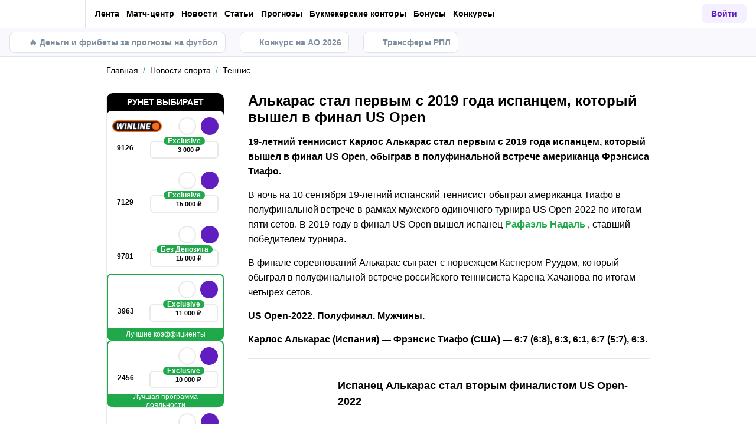

--- FILE ---
content_type: text/html; charset=utf-8
request_url: https://metaratings.ru/news/alkaras-stal-pervym-s-2019-goda-ispantsem-kotoryy-vyshel-v-final-us-open-1357594/
body_size: 79424
content:
<!DOCTYPE html><html lang="ru" prefix="og: https://ogp.me/ns#"><head><meta charSet="utf-8"/><meta http-equiv="X-UA-Compatible" content="IE=edge"/><meta name="theme-color" content="#601dc0"/><meta name="viewport" content="width=device-width, initial-scale=1, maximum-scale=1, user-scalable=0"/><link rel="preconnect" href="https://www.googletagmanager.com"/><title>Алькарас стал первым с 2019 года испанцем, который вышел в финал US Open</title><meta name="description" content="19-летний теннисист Карлос Алькарас стал первым с 2019 года испанцем, который вышел в финал US Open, обыграв в полуфинальной встрече американца Фрэнсиса Тиафо."/><link rel="canonical" href="https://metaratings.ru/news/alkaras-stal-pervym-s-2019-goda-ispantsem-kotoryy-vyshel-v-final-us-open-1357594/"/><link rel="alternate" hrefLang="ru-RU" href="https://metaratings.ru/news/alkaras-stal-pervym-s-2019-goda-ispantsem-kotoryy-vyshel-v-final-us-open-1357594/"/><link rel="alternate" hrefLang="ru-BY" href="https://metaratings.by/news/alkaras-stal-pervym-s-2019-goda-ispantsem-kotoryy-vyshel-v-final-us-open-1357594/"/><link rel="alternate" hrefLang="ru-TJ" href="https://metaratings.tj/news/alkaras-stal-pervym-s-2019-goda-ispantsem-kotoryy-vyshel-v-final-us-open-1357594/"/><link rel="icon" type="image/x-icon" href="/favicon.ico"/><link rel="shortcut icon" type="image/x-icon" href="/images/favicon/favicon.ico"/><link rel="shortcut icon" type="image/x-icon" href="/images/favicon/favicon-16x16.ico"/><link rel="shortcut icon" type="image/x-icon" href="/images/favicon/favicon-24x24.ico"/><link rel="shortcut icon" type="image/x-icon" href="/images/favicon/favicon-32x32.ico"/><link rel="shortcut icon" type="image/x-icon" href="/images/favicon/favicon-48x48.ico"/><link rel="shortcut icon" type="image/x-icon" href="/images/favicon/favicon-64x64.ico"/><link rel="icon" type="image/png" sizes="32x32" href="/images/favicon/favicon-32x32.png"/><link rel="icon" type="image/png" sizes="96x96" href="/images/favicon/favicon-96x96.png"/><link rel="icon" type="image/png" sizes="16x16" href="/images/favicon/favicon-16x16.png"/><link rel="apple-touch-icon-precomposed" href="/images/favicon/ios-favicon-precomposed.svg"/><link rel="apple-touch-icon" href="/images/favicon/apple-touch-fav-16x16.png"/><link rel="apple-touch-icon" sizes="57x57" href="/images/favicon/apple-touch-fav-57x57.png"/><link rel="apple-touch-icon" sizes="114x114" href="/images/favicon/apple-touch-fav-114x114.png"/><link rel="apple-touch-icon" sizes="72x72" href="/images/favicon/apple-touch-fav-72x72.png"/><link rel="apple-touch-icon" sizes="144x144" href="/images/favicon/apple-touch-fav-144x144.png"/><link rel="apple-touch-icon" sizes="60x60" href="/images/favicon/apple-touch-fav-60x60.png"/><link rel="apple-touch-icon" sizes="120x120" href="/images/favicon/apple-touch-fav-120x120.png"/><link rel="apple-touch-icon" sizes="76x76" href="/images/favicon/apple-touch-fav-76x76.png"/><link rel="apple-touch-icon" sizes="152x152" href="/images/favicon/apple-touch-fav-152x152.png"/><link rel="apple-touch-icon" sizes="180x180" href="/images/favicon/apple-touch-fav-180x180.png"/><link rel="icon" type="image/png" sizes="192x192" href="/images/favicon/android-icon-192x192.png"/><link rel="mask-icon" href="/images/favicon/safari-pinned-tab.svg" color="#601dc0"/><meta name="apple-mobile-web-app-title" content="Metaratings"/><meta name="application-name" content="Metaratings"/><meta name="msapplication-TileColor" content="#601dc0"/><meta name="msapplication-TileImage" content="/images/favicon/meta-144x144.png"/><meta name="msapplication-config" content="/browserconfig.xml"/><link rel="manifest" href="/manifest.json" crossorigin="use-credentials"/><meta property="og:type" content="website"/><meta property="og:url" content="https://metaratings.ru/news/alkaras-stal-pervym-s-2019-goda-ispantsem-kotoryy-vyshel-v-final-us-open-1357594/"/><meta property="og:site_name" content="Metaratings"/><meta property="og:title" content="Алькарас стал первым с 2019 года испанцем, который вышел в финал US Open"/><meta property="og:description" content="19-летний теннисист Карлос Алькарас стал первым с 2019 года испанцем, который вышел в финал US Open, обыграв в полуфинальной встрече американца Фрэнсиса Тиафо."/><meta property="og:type" content="article"/><meta property="og:image" content="https://storage.yandexcloud.net/s3-metaratings-storage/upload/iblock/bd8/bd8848dcf57f9d669b739dc7e9f17331.jpg"/><meta property="og:article:published_time" content="2022-09-10T05:53:51.000Z"/><meta property="og:article:modified_time" content="2022-09-10T06:02:20.000Z"/><meta property="og:article:author" content="Metaratings.ru"/><meta name="robots" content="index, follow, max-image-preview:large"/><link rel="alternate" type="application/rss+xml" title="Metaratings: новости спорта" href="https://metaratings.ru/rss/google/"/><script type="application/ld+json">{"@context":"https://schema.org","@type":"NewsArticle","mainEntityOfPage":{"@type":"WebPage","@id":"https://metaratings.ru/news/alkaras-stal-pervym-s-2019-goda-ispantsem-kotoryy-vyshel-v-final-us-open-1357594/"},"author":{"@type":"Person","name":"Metaratings"},"publisher":{"@type":"Organization","name":"Metaratings","url":"https://metaratings.ru/","image":{"@type":"ImageObject","url":"https://metaratings.ru/images/logo-shema.png","width":1300,"height":300},"address":{"@type":"PostalAddress","name":"117342, г. Москва, ул. Бутлерова, д. 17, пом. № 278 (Бизнес центр «Neo Geo»)"},"telephone":"+79099439303"},"url":"https://metaratings.ru/news/alkaras-stal-pervym-s-2019-goda-ispantsem-kotoryy-vyshel-v-final-us-open-1357594/","headline":"Алькарас стал первым с 2019 года испанцем, который вышел в финал US Open","description":"19-летний теннисист Карлос Алькарас стал первым с 2019 года испанцем, который вышел в финал US Open, обыграв в полуфинальной встрече американца Фрэнсиса Тиафо.","datePublished":"2022-09-10T08:53:51+03:00","dateModified":"2022-09-10T09:02:20+03:00","image":{"@type":"ImageObject","url":"https://storage.yandexcloud.net/s3-metaratings-storage/upload/iblock/bd8/bd8848dcf57f9d669b739dc7e9f17331.jpg","width":1920,"height":960},"articleBody":"19-летний теннисист Карлос Алькарас стал первым с 2019 года испанцем, который вышел в финал US Open, обыграв в полуфинальной встрече американца Фрэнсиса Тиафо. В ночь на 10 сентября 19-летний испанский теннисист обыграл американца Тиафо в полуфинальной встрече в рамках мужского одиночного турнира US Open-2022 по итогам пяти сетов. В 2019 году в финал US Open вышел испанец Рафаэль Надаль , ставший победителем турнира. В финале соревнований Алькарас сыграет с норвежцем Каспером Руудом, который обыграл в полуфинальной встрече российского теннисиста Карена Хачанова по итогам четырех сетов. US Open-2022. Полуфинал. Мужчины. Карлос Алькарас (Испания) — Фрэнсис Тиафо (США) — 6:7 (6:8), 6:3, 6:1, 6:7 (5:7), 6:3."}</script><script type="text/javascript" id="pageAnalytics">
        (function () {
            const user_id = window.localStorage.getItem('user_id'),
                authorId = 'undefined',
                postId = '194138';

            window.pageAnalytics={"section":"/news/tennis/","id_post":"194138"};

            if (!window.dataLayer) {
                window.dataLayer = []
            }

            let customPageData = {
               section: '/news/tennis/'
            };

            window.id_author = authorId !== "undefined" ? authorId : undefined;
            window.id_post = postId !== "undefined" ? postId : undefined;

            if (authorId !== "undefined") {
                customPageData.id_author = authorId;
            }

            if (postId !== "undefined") {
                customPageData.id_post = postId;
            }

            window.dataLayer.push({
                 event: 'custom_page',
                 ...customPageData
            });

            if(user_id && !window.isLoginEventSent) {
                window.dataLayer.push({
                     event: 'login',
                     user_id: user_id,
                })
                window.isLoginEventSent = true;
            }
        })()
    </script><script id="gtm">
                (function (w, d, s, l, i) {
                        w[l] = w[l] || [];
                        w[l].push({
                        "gtm.start": new Date().getTime(), event: "gtm.js",
                    });
                        var f = d.getElementsByTagName(s)[0],
                        j = d.createElement(s), dl = l != "dataLayer" ? "&l=" + l : "";
                        j.async = true;
                        j.src = "https://googletagmanager.com/gtm.js?id=" + i + dl;
                        f.parentNode.insertBefore(j, f);
                    })(window, document, "script", "dataLayer", "GTM-TCPD2HT");
                        window.dataLayer = window.dataLayer || [];
                </script><meta name="next-head-count" content="55"/><link data-next-font="" rel="preconnect" href="/" crossorigin="anonymous"/><link rel="preload" href="/_next/static/css/776aa8ff2ba125b0.css" as="style"/><link rel="stylesheet" href="/_next/static/css/776aa8ff2ba125b0.css" data-n-g=""/><link rel="preload" href="/_next/static/css/735f2dca9ae81658.css" as="style"/><link rel="stylesheet" href="/_next/static/css/735f2dca9ae81658.css" data-n-g=""/><link rel="preload" href="/_next/static/css/2ce57ffbaab21a0d.css" as="style"/><link rel="stylesheet" href="/_next/static/css/2ce57ffbaab21a0d.css" data-n-p=""/><link rel="preload" href="/_next/static/css/018d9988a4aae763.css" as="style"/><link rel="stylesheet" href="/_next/static/css/018d9988a4aae763.css" data-n-p=""/><link rel="preload" href="/_next/static/css/b7468f75759958ec.css" as="style"/><link rel="stylesheet" href="/_next/static/css/b7468f75759958ec.css" data-n-p=""/><link rel="preload" href="/_next/static/css/5b83d9450aeacb58.css" as="style"/><link rel="stylesheet" href="/_next/static/css/5b83d9450aeacb58.css" data-n-p=""/><link rel="preload" href="/_next/static/css/56879acb6891872f.css" as="style"/><link rel="stylesheet" href="/_next/static/css/56879acb6891872f.css" data-n-p=""/><link rel="preload" href="/_next/static/css/ca4b3a46d56b705a.css" as="style"/><link rel="stylesheet" href="/_next/static/css/ca4b3a46d56b705a.css" data-n-p=""/><link rel="preload" href="/_next/static/css/cafebbef7be39b32.css" as="style"/><link rel="stylesheet" href="/_next/static/css/cafebbef7be39b32.css" data-n-p=""/><link rel="preload" href="/_next/static/css/22944589cc0bc70a.css" as="style"/><link rel="stylesheet" href="/_next/static/css/22944589cc0bc70a.css" data-n-p=""/><link rel="preload" href="/_next/static/css/912b011bf9730620.css" as="style"/><link rel="stylesheet" href="/_next/static/css/912b011bf9730620.css" data-n-p=""/><link rel="preload" href="/_next/static/css/a24717f4b3464f8e.css" as="style"/><link rel="stylesheet" href="/_next/static/css/a24717f4b3464f8e.css" data-n-p=""/><link rel="preload" href="/_next/static/css/0a97eb7a26a688fe.css" as="style"/><link rel="stylesheet" href="/_next/static/css/0a97eb7a26a688fe.css"/><link rel="preload" href="/_next/static/css/9af7437d64e34662.css" as="style"/><link rel="stylesheet" href="/_next/static/css/9af7437d64e34662.css"/><link rel="preload" href="/_next/static/css/abf54cbfba82b3b2.css" as="style"/><link rel="stylesheet" href="/_next/static/css/abf54cbfba82b3b2.css"/><link rel="preload" href="/_next/static/css/a79401f4b6efebf0.css" as="style"/><link rel="stylesheet" href="/_next/static/css/a79401f4b6efebf0.css"/><noscript data-n-css=""></noscript><script defer="" nomodule="" src="/_next/static/chunks/polyfills-42372ed130431b0a.js"></script><script defer="" src="/_next/static/chunks/63753.1c1a7ea3000aeab3.js"></script><script defer="" src="/_next/static/chunks/14464.7244ba4530ea643e.js"></script><script defer="" src="/_next/static/chunks/31908.b3902a59eed61bf5.js"></script><script defer="" src="/_next/static/chunks/14532.9d8c8c82fb6737fc.js"></script><script src="/_next/static/chunks/webpack-4633194efcb596c4.js" defer=""></script><script src="/_next/static/chunks/vendors-cba9e586-d23b440431fb177b.js" defer=""></script><script src="/_next/static/chunks/vendors-4ac11aeb-7e8882e765b11830.js" defer=""></script><script src="/_next/static/chunks/vendors-3fe5067f-8e16dbda32729e05.js" defer=""></script><script src="/_next/static/chunks/vendors-9a545e02-1cbbf2ad21d38e8f.js" defer=""></script><script src="/_next/static/chunks/vendors-19dc620f-ae35badf2204e72c.js" defer=""></script><script src="/_next/static/chunks/vendors-7fe5891a-4a40a994e047a3f1.js" defer=""></script><script src="/_next/static/chunks/vendors-e2a97014-87f9785f5fc94db8.js" defer=""></script><script src="/_next/static/chunks/vendors-c938e5b3-c4402e80c03dad60.js" defer=""></script><script src="/_next/static/chunks/vendors-59d75f37-8b5b728c5a79e4f3.js" defer=""></script><script src="/_next/static/chunks/vendors-8ab63dfe-80d2935f818227fd.js" defer=""></script><script src="/_next/static/chunks/vendors-0925edb1-766c96e70189fb8d.js" defer=""></script><script src="/_next/static/chunks/vendors-db3d8700-1010b486fe5c06ce.js" defer=""></script><script src="/_next/static/chunks/vendors-1d54e4e8-f3bd74fc8eed1c5d.js" defer=""></script><script src="/_next/static/chunks/vendors-baa937d0-d6649374ec250c86.js" defer=""></script><script src="/_next/static/chunks/vendors-00833fa6-6aaa83388f544fed.js" defer=""></script><script src="/_next/static/chunks/vendors-6185be05-68e389316382e7e0.js" defer=""></script><script src="/_next/static/chunks/vendors-02822025-c583b52b5a36d70b.js" defer=""></script><script src="/_next/static/chunks/vendors-0918ad5d-64f2c6a659c6af3f.js" defer=""></script><script src="/_next/static/chunks/vendors-1a8eafcc-ad2dac22abd0b99c.js" defer=""></script><script src="/_next/static/chunks/vendors-89fe0edc-8fd5f3acb9b23b0f.js" defer=""></script><script src="/_next/static/chunks/vendors-2e4e6f52-5654e1b19ce913f4.js" defer=""></script><script src="/_next/static/chunks/vendors-40002717-62171335d93ac4ff.js" defer=""></script><script src="/_next/static/chunks/vendors-b49fab05-5e9f4d972ec9fc01.js" defer=""></script><script src="/_next/static/chunks/vendors-2ef5bd86-babefdbdd6542d39.js" defer=""></script><script src="/_next/static/chunks/vendors-f67df17f-9ee1aaa44a0709cc.js" defer=""></script><script src="/_next/static/chunks/vendors-fc14d040-18cf3c1301d1b3e7.js" defer=""></script><script src="/_next/static/chunks/vendors-ca932aff-193da0bc3192d3a9.js" defer=""></script><script src="/_next/static/chunks/vendors-0fbe0e3f-06a9a419ef0556b7.js" defer=""></script><script src="/_next/static/chunks/vendors-2ac4632b-2d4d564d1180e370.js" defer=""></script><script src="/_next/static/chunks/vendors-42bbf998-e27712293e803643.js" defer=""></script><script src="/_next/static/chunks/vendors-9a66d3c2-9dc3c72c04f9d401.js" defer=""></script><script src="/_next/static/chunks/vendors-c9699fa7-b0f547bcf080b492.js" defer=""></script><script src="/_next/static/chunks/vendors-62668021-56c9985c69ca0765.js" defer=""></script><script src="/_next/static/chunks/vendors-89d5c698-19afdc4c8abd6211.js" defer=""></script><script src="/_next/static/chunks/vendors-a0de3438-ce00599db6b4db57.js" defer=""></script><script src="/_next/static/chunks/vendors-cca472bf-6e3dc752cc2d4803.js" defer=""></script><script src="/_next/static/chunks/vendors-f039ecc1-2446e136900c8bf7.js" defer=""></script><script src="/_next/static/chunks/vendors-b23b11a0-fb2bbcfc5010a6bd.js" defer=""></script><script src="/_next/static/chunks/vendors-eb2fbf4c-96bc85ff5e7808fc.js" defer=""></script><script src="/_next/static/chunks/vendors-48b8d778-9a3c12df5ee18e89.js" defer=""></script><script src="/_next/static/chunks/main-47152c340e12d1e6.js" defer=""></script><script src="/_next/static/chunks/pages/_app-7ebf8459e3e30416.js" defer=""></script><script src="/_next/static/chunks/32942-fd83ab6923648769.js" defer=""></script><script src="/_next/static/chunks/68131-dabbca8804f93099.js" defer=""></script><script src="/_next/static/chunks/44648-72ee0b9e5d339f92.js" defer=""></script><script src="/_next/static/chunks/13443-2804dfa8aad58b77.js" defer=""></script><script src="/_next/static/chunks/33716-da55a67f033310b8.js" defer=""></script><script src="/_next/static/chunks/83359-93043d79ff594d0e.js" defer=""></script><script src="/_next/static/chunks/49955-1f266b8eb6bdf4e0.js" defer=""></script><script src="/_next/static/chunks/52495-10ccfda8ebc61e83.js" defer=""></script><script src="/_next/static/chunks/50835-9a6c9146aa9af2d3.js" defer=""></script><script src="/_next/static/chunks/66842-fcc6b88ce6e6b15f.js" defer=""></script><script src="/_next/static/chunks/74955-6b294db5ef856c63.js" defer=""></script><script src="/_next/static/chunks/34096-29848adcb86f25d9.js" defer=""></script><script src="/_next/static/chunks/pages/news/%5B...slug%5D-6c6e2583ade11f8c.js" defer=""></script><script src="/_next/static/WcTOTeliCOG3iEoulqen0/_buildManifest.js" defer=""></script><script src="/_next/static/WcTOTeliCOG3iEoulqen0/_ssgManifest.js" defer=""></script></head><body><div id="__next"><style>
    #nprogress {
      pointer-events: none;
    }
    #nprogress .bar {
      background: #601dc0;
      position: fixed;
      z-index: 9999;
      top: 0;
      left: 0;
      width: 100%;
      height: 3px;
    }
    #nprogress .peg {
      display: block;
      position: absolute;
      right: 0px;
      width: 100px;
      height: 100%;
      box-shadow: 0 0 10px #601dc0, 0 0 5px #601dc0;
      opacity: 1;
      -webkit-transform: rotate(3deg) translate(0px, -4px);
      -ms-transform: rotate(3deg) translate(0px, -4px);
      transform: rotate(3deg) translate(0px, -4px);
    }
    #nprogress .spinner {
      display: block;
      position: fixed;
      z-index: 1031;
      top: 15px;
      right: 15px;
    }
    #nprogress .spinner-icon {
      width: 18px;
      height: 18px;
      box-sizing: border-box;
      border: solid 2px transparent;
      border-top-color: #601dc0;
      border-left-color: #601dc0;
      border-radius: 50%;
      -webkit-animation: nprogresss-spinner 400ms linear infinite;
      animation: nprogress-spinner 400ms linear infinite;
    }
    .nprogress-custom-parent {
      overflow: hidden;
      position: relative;
    }
    .nprogress-custom-parent #nprogress .spinner,
    .nprogress-custom-parent #nprogress .bar {
      position: absolute;
    }
    @-webkit-keyframes nprogress-spinner {
      0% {
        -webkit-transform: rotate(0deg);
      }
      100% {
        -webkit-transform: rotate(360deg);
      }
    }
    @keyframes nprogress-spinner {
      0% {
        transform: rotate(0deg);
      }
      100% {
        transform: rotate(360deg);
      }
    }
  </style><noscript><iframe src="https://www.googletagmanager.com/ns.html?id=GTM-TCPD2HT" height="0" width="0" style="display:none;visibility:hidden"></iframe></noscript><header id="main-header" class="Header_sizes__RgTCq Header_header__V0nSf Header_headerWithSub__MNYzM Header_headerWithStickyBookmakers__KQHb_"><div class="Header_regionRedirectBanner__LXZ_4"></div><section class="Header_headerWrapper__W5MO4 Header_isTop__heVNW mainHeader"><div class="Header_headerContainer__MI4xQ"><div class="Header_headerFlex__CQJU1"><div class="ProjectSwitcher_switcher__mWeOT ProjectSwitcher_projectSwitcher__NwM7Q projectSwitcher"><a href="/" class="ProjectSwitcher_projectSwitcherButton__6HY9l"><span class="ProjectSwitcher_projectSwitcherLogo__3rP2x"><svg class="" width="89" height="20"></svg></span><span class="ProjectSwitcher_projectSwitcherArrow__atfSh"><svg class="" width="12" height="12"></svg></span></a><ul class="ProjectSwitcher_projectSwitcherList__5POQE"><li><a href="https://mma.metaratings.ru/" class="ProjectSwitcher_item__TVmp8" target="_blank" rel="noreferrer"><span class="ProjectSwitcher_branding__MZQoz"><span class="ProjectSwitcher_projectSwitcherLogo__3rP2x"><svg class="" width="70" height="20"></svg></span></span><span class="ProjectSwitcher_description__VK_f2">Все о единоборствах</span></a></li><li><a href="https://cybersport.metaratings.ru/" class="ProjectSwitcher_item__TVmp8" target="_blank" rel="noreferrer"><span class="ProjectSwitcher_branding__MZQoz"><span class="ProjectSwitcher_projectSwitcherLogo__3rP2x"><svg class="" width="114" height="20"></svg></span></span><span class="ProjectSwitcher_description__VK_f2">Все о киберспорте</span></a></li><li><a class="ProjectSwitcher_item__TVmp8 ProjectSwitcher_isComm__2V_bd js-seo" href="/promobettery" target="_blank" rel="nofollow noreferrer" data-seo-data="JTdCJTIyZXZlbnQlMjI6JTIyY2xpY2tfb25fYmtfd2ViJTIyLCUyMnZlcnNpb24lMjI6JTIybWFpbl9tZW51JTIyLCUyMnBsYWNlJTIyOiUyMmxvZ28lMjIsJTIybmFtZV9iayUyMjolMjJiZXR0ZXJ5JTIyLCUyMnBhcnRuZXIlMjI6JTIyeWVzJTIyJTdE"><img alt="Bettery" loading="lazy" width="130" height="32.5" decoding="async" data-nimg="1" style="color:transparent" srcSet="https://metaratings.ru/_images/insecure/w-256:h-64/aHR0cHM6Ly9zdG9yYWdlLnlhbmRleGNsb3VkLm5ldC9zMy1tZXRhcmF0aW5ncy1zdG9yYWdlL2ltYWdlcy85Ny84NC85Nzg0NWE4ODc4YzkxYWVhMDNiNWZmYmFkZDViNDdiZC5wbmc=.webp 1x, https://metaratings.ru/_images/insecure/w-512:h-128/aHR0cHM6Ly9zdG9yYWdlLnlhbmRleGNsb3VkLm5ldC9zMy1tZXRhcmF0aW5ncy1zdG9yYWdlL2ltYWdlcy85Ny84NC85Nzg0NWE4ODc4YzkxYWVhMDNiNWZmYmFkZDViNDdiZC5wbmc=.webp 2x" src="https://metaratings.ru/_images/insecure/w-512:h-128/aHR0cHM6Ly9zdG9yYWdlLnlhbmRleGNsb3VkLm5ldC9zMy1tZXRhcmF0aW5ncy1zdG9yYWdlL2ltYWdlcy85Ny84NC85Nzg0NWE4ODc4YzkxYWVhMDNiNWZmYmFkZDViNDdiZC5wbmc=.webp"/></a></li></ul></div><nav class="Nav_headerMenu__kK6PF nav"><form class="Search_headerSearch__b5Glv Nav_headerSearch__dVcdS" action="/search/"><input type="text" placeholder="Поиск" name="q" required=""/><button><svg class="" width="18" height="18"></svg></button><button class="Search_isClear__8cvYo" type="reset"><svg class="" width="7" height="7"></svg></button></form><a href="/feed/" class="Nav_item__YdwfA">Лента</a><div class="Nav_item__YdwfA"><a href="/match-center/" class="">Матч-центр</a><span class="Nav_arrow__9wZ2X"><svg class="" width="16" height="16"></svg></span><ul class="Nav_level2___GaMs" style="--listHeight:92px"><li class="Nav_item__YdwfA"><a href="/match-center/football/" class="Nav_item__YdwfA">Футбол сегодня</a></li></ul></div><div class="Nav_item__YdwfA"><a href="/news/" class="">Новости</a><span class="Nav_arrow__9wZ2X"><svg class="" width="16" height="16"></svg></span><ul class="Nav_level2___GaMs" style="--listHeight:1052px"><li class="Nav_item__YdwfA"><a href="/news/" class="">Все новости</a></li><li class="Nav_item__YdwfA"><a href="/news/eksklyuzivy/" class="Nav_item__YdwfA">Эксклюзивы</a></li><li class="Nav_item__YdwfA"><a href="/news/transfery/" class="Nav_item__YdwfA">Трансферы</a></li><li class="Nav_item__YdwfA"><a href="/news/futbol/" class="">Футбол</a><span class="Nav_arrow__9wZ2X"><svg class="" width="16" height="16"></svg></span><ul class="Nav_level3__LfI1W" style="--listHeight:732px"><li class="Nav_item__YdwfA"><a href="/news/futbol/" class="">О футболе</a></li><li class="Nav_item__YdwfA"><a href="/news/futbol/rpl/" class="Nav_item__YdwfA">РПЛ</a></li><li class="Nav_item__YdwfA"><a href="/news/futbol/apl/" class="Nav_item__YdwfA">Премьер-лига</a></li><li class="Nav_item__YdwfA"><a href="/news/futbol/la-liga/" class="Nav_item__YdwfA">Ла Лига</a></li><li class="Nav_item__YdwfA"><a href="/news/futbol/seria-a/" class="Nav_item__YdwfA">Серия А</a></li><li class="Nav_item__YdwfA"><a href="/news/futbol/liga-1/" class="Nav_item__YdwfA">Лига 1</a></li><li class="Nav_item__YdwfA"><a href="/news/futbol/bundesliga/" class="Nav_item__YdwfA">Бундеслига</a></li><li class="Nav_item__YdwfA"><a href="/news/futbol/1fnl/" class="Nav_item__YdwfA">Первая Лига (ФНЛ)</a></li><li class="Nav_item__YdwfA"><a href="/news/futbol/champions-league/" class="Nav_item__YdwfA">Лига Чемпионов</a></li><li class="Nav_item__YdwfA"><a href="/news/futbol/europe-league/" class="Nav_item__YdwfA">Лига Европы</a></li><li class="Nav_item__YdwfA"><a href="/news/futbol/world-cup/" class="Nav_item__YdwfA">Чемпионат Мира</a></li><li class="Nav_item__YdwfA"><a href="/news/futbol/media/" class="Nav_item__YdwfA">Медийный футбол</a></li></ul></li><li class="Nav_item__YdwfA"><a href="/news/hokkey/" class="Nav_item__YdwfA">Хоккей</a></li><li class="Nav_item__YdwfA"><a href="/news/tennis/" class="Nav_item__YdwfA">Теннис</a></li><li class="Nav_item__YdwfA"><a href="/news/basketbol/" class="Nav_item__YdwfA">Баскетбол</a></li><li class="Nav_item__YdwfA"><a href="/news/voleybol/" class="Nav_item__YdwfA">Волейбол</a></li><li class="Nav_item__YdwfA"><a href="/news/mma/" class="Nav_item__YdwfA">Единоборства</a></li><li class="Nav_item__YdwfA"><a href="/news/figurnoe-katanie/" class="Nav_item__YdwfA">Фигурное катание</a></li><li class="Nav_item__YdwfA"><a href="/news/kibersport/" class="Nav_item__YdwfA">Киберспорт</a></li><li class="Nav_item__YdwfA"><a href="/news/betsiti-superliga-futzal/" class="Nav_item__YdwfA">БЕТСИТИ Суперлига по футзалу</a></li></ul></div><div class="Nav_item__YdwfA"><a href="/blog/" class="">Статьи</a><span class="Nav_arrow__9wZ2X"><svg class="" width="16" height="16"></svg></span><ul class="Nav_level2___GaMs" style="--listHeight:2524px"><li class="Nav_item__YdwfA"><a href="/blog/" class="">О спорте</a></li><li class="Nav_item__YdwfA"><a href="/blog/interview/" class="Nav_item__YdwfA">Интервью</a></li><li class="Nav_item__YdwfA"><a href="/blog/girls/" class="Nav_item__YdwfA">Девушки</a></li><li class="Nav_item__YdwfA"><a href="/blog/topy/" class="Nav_item__YdwfA">Топы</a></li><li class="Nav_item__YdwfA"><a href="/sports-history/" class="">История спорта</a><span class="Nav_arrow__9wZ2X"><svg class="" width="16" height="16"></svg></span><ul class="Nav_level3__LfI1W" style="--listHeight:220px"><li class="Nav_item__YdwfA"><a href="/sports-history/biography/" class="Nav_item__YdwfA">Биографии</a></li><li class="Nav_item__YdwfA"><a href="/sports-history/sobytiya/" class="Nav_item__YdwfA">События</a></li><li class="Nav_item__YdwfA"><a href="/sports-history/brendy-i-moda/" class="Nav_item__YdwfA">Бренды и мода</a></li></ul></li><li class="Nav_item__YdwfA"><a href="/sports-terms/" class="Nav_item__YdwfA">Спортивные термины</a></li><li class="Nav_item__YdwfA"><a href="/events/" class="Nav_item__YdwfA">Анонсы событий</a></li><li class="Nav_item__YdwfA"><a href="/pryamye-sportivnye-translyacii-online/" class="Nav_item__YdwfA">Спортивные трансляции</a></li><li class="Nav_item__YdwfA"><a href="/best-bookmakers/" class="">О букмекерских конторах</a><span class="Nav_arrow__9wZ2X"><svg class="" width="16" height="16"></svg></span><ul class="Nav_level3__LfI1W" style="--listHeight:1884px"><li class="Nav_item__YdwfA"><a href="/best-bookmakers/" class="">Все о букмекерских конторах</a></li><li class="Nav_item__YdwfA"><a href="/registraciya-v-bukmekerskoj-kontore/" class="">Как зарегистрироваться</a><span class="Nav_arrow__9wZ2X"><svg class="" width="16" height="16"></svg></span><ul class="Nav_level3__LfI1W" style="--listHeight:732px"><li class="Nav_item__YdwfA"><a href="/best-bookmakers/registratsiya-winline/" class="Nav_item__YdwfA">Винлайн</a></li><li class="Nav_item__YdwfA"><a href="/best-bookmakers/fonbet-registraciya/" class="Nav_item__YdwfA">Фонбет</a></li><li class="Nav_item__YdwfA"><a href="/best-bookmakers/bk-betcity-registraciya/" class="Nav_item__YdwfA">Бетсити</a></li><li class="Nav_item__YdwfA"><a href="/best-bookmakers/registraciya-bukmekerskaya-kontora-marafon/" class="Nav_item__YdwfA">Марафон</a></li><li class="Nav_item__YdwfA"><a href="/best-bookmakers/registratsiya-v-bk-olimp/" class="Nav_item__YdwfA">Олимп</a></li><li class="Nav_item__YdwfA"><a href="/best-bookmakers/melbet-bukmekerskaya-kontora-registraciya/" class="Nav_item__YdwfA">Мелбет</a></li><li class="Nav_item__YdwfA"><a href="https://metaratings.ru/best-bookmakers/registraciya-pari/" class="Nav_item__YdwfA">Пари</a></li><li class="Nav_item__YdwfA"><a href="/best-bookmakers/bet-boom-registratsiya/" class="Nav_item__YdwfA">Bet Boom</a></li><li class="Nav_item__YdwfA"><a href="/best-bookmakers/registratsiya-v-bk-leon/" class="Nav_item__YdwfA">Леон</a></li><li class="Nav_item__YdwfA"><a href="/best-bookmakers/tennisi-registraciya/" class="Nav_item__YdwfA">Tennisi</a></li><li class="Nav_item__YdwfA"><a href="/best-bookmakers/onlajn-registraciya-na-liga-stavok/" class="Nav_item__YdwfA">Лига Ставок</a></li></ul></li><li class="Nav_item__YdwfA"><a href="/zerkala-bukmekerskih-kontor/" class="Nav_item__YdwfA">Зеркала букмекеров</a></li><li class="Nav_item__YdwfA"><a href="/mobilnye-prilozheniya-bukmekerov/" class="">Приложения букмекеров</a><span class="Nav_arrow__9wZ2X"><svg class="" width="16" height="16"></svg></span><ul class="Nav_level3__LfI1W" style="--listHeight:476px"><li class="Nav_item__YdwfA"><a href="https://metaratings.ru/prilozhenie-fonbet/" class="Nav_item__YdwfA">Скачать приложение Фонбет</a></li><li class="Nav_item__YdwfA"><a href="https://metaratings.ru/prilozhenie-melbet/" class="Nav_item__YdwfA">Скачать приложение Мелбет</a></li><li class="Nav_item__YdwfA"><a href="https://metaratings.ru/prilozhenie-liga-stavok/" class="Nav_item__YdwfA">Скачать приложение Лига Ставок</a></li><li class="Nav_item__YdwfA"><a href="/best-bookmakers/skachat-prilozhenie-betcity/" class="Nav_item__YdwfA">Приложения Бетсити</a></li><li class="Nav_item__YdwfA"><a href="/best-bookmakers/skachat-prilozhenie-melbet/" class="Nav_item__YdwfA">Приложения Мелбет</a></li><li class="Nav_item__YdwfA"><a href="/best-bookmakers/skachat-prilozhenie-bet-boom/" class="Nav_item__YdwfA">Приложения Bet Boom</a></li><li class="Nav_item__YdwfA"><a href="https://metaratings.ru/best-bookmakers/skachat-mobilnoe-prilozhenie-zenit/" class="Nav_item__YdwfA">Приложение Зенит</a></li></ul></li><li class="Nav_item__YdwfA"><a href="/prilozheniya-bukmekerskih-kontor-na-android/" class="">Приложения букмекеров на Андроид</a><span class="Nav_arrow__9wZ2X"><svg class="" width="16" height="16"></svg></span><ul class="Nav_level3__LfI1W" style="--listHeight:796px"><li class="Nav_item__YdwfA"><a href="/best-bookmakers/prilozhenie-winline-dlya-android/" class="Nav_item__YdwfA">Скачать Винлайн</a></li><li class="Nav_item__YdwfA"><a href="/best-bookmakers/skachat-fonbet-na-android/" class="Nav_item__YdwfA">Скачать Фонбет</a></li><li class="Nav_item__YdwfA"><a href="/best-bookmakers/skachat-prilozhenie-betcity-na-android/" class="Nav_item__YdwfA">Скачать Бетсити</a></li><li class="Nav_item__YdwfA"><a href="/best-bookmakers/skachat-prilozhenie-dlya-android-bk-marafon/" class="Nav_item__YdwfA">Скачать Марафон</a></li><li class="Nav_item__YdwfA"><a href="/best-bookmakers/skachat-prilozhenie-bk-olimp-na-android/" class="Nav_item__YdwfA">Скачать Олимп Бет</a></li><li class="Nav_item__YdwfA"><a href="/best-bookmakers/prilozhenie-melbet-na-android/" class="Nav_item__YdwfA">Скачать Мелбет</a></li><li class="Nav_item__YdwfA"><a href="/best-bookmakers/skachat-prilozhenie-pari-na-android/" class="Nav_item__YdwfA">Скачать Пари</a></li><li class="Nav_item__YdwfA"><a href="/best-bookmakers/bet-boom-skachat-na-android/" class="Nav_item__YdwfA">Скачать Bet Boom</a></li><li class="Nav_item__YdwfA"><a href="/best-bookmakers/prilozhenie-leon-na-android/" class="Nav_item__YdwfA">Скачать Леон</a></li><li class="Nav_item__YdwfA"><a href="/best-bookmakers/tennisi-android/" class="Nav_item__YdwfA">Скачать Tennisi</a></li><li class="Nav_item__YdwfA"><a href="/best-bookmakers/prilozhenie-liga-stavok-dlya-android/" class="Nav_item__YdwfA">Скачать Лига ставок</a></li><li class="Nav_item__YdwfA"><a href="https://metaratings.ru/best-bookmakers/zenit-prilozhenie-na-android/" class="Nav_item__YdwfA">Скачать Зенит</a></li></ul></li><li class="Nav_item__YdwfA"><a href="/prilozheniya-bukmekerskih-kontor-na-iphone/" class="">Приложения букмекеров на Айфон</a><span class="Nav_arrow__9wZ2X"><svg class="" width="16" height="16"></svg></span><ul class="Nav_level3__LfI1W" style="--listHeight:732px"><li class="Nav_item__YdwfA"><a href="/best-bookmakers/prilozhenie-winline-na-ios/" class="Nav_item__YdwfA">Винлайн</a></li><li class="Nav_item__YdwfA"><a href="/best-bookmakers/skachat-fonbet-na-ajfon/" class="Nav_item__YdwfA">Фонбет</a></li><li class="Nav_item__YdwfA"><a href="/best-bookmakers/skachat-prilozhenie-betcity-na-iphone/" class="Nav_item__YdwfA">Бетсити</a></li><li class="Nav_item__YdwfA"><a href="/best-bookmakers/marafon-skachat-na-iphone/" class="Nav_item__YdwfA">Марафон</a></li><li class="Nav_item__YdwfA"><a href="/best-bookmakers/skachat-prilozhenie-bk-olimp-na-iphone/" class="Nav_item__YdwfA">Олимп</a></li><li class="Nav_item__YdwfA"><a href="/best-bookmakers/prilozhenie-melbet-na-ayfon/" class="Nav_item__YdwfA">Мелбет</a></li><li class="Nav_item__YdwfA"><a href="/best-bookmakers/skachat-prilozhenie-pari-na-iphone/" class="Nav_item__YdwfA">Пари</a></li><li class="Nav_item__YdwfA"><a href="/best-bookmakers/skachat-prilozhenie-bet-boom-na-iphone/" class="Nav_item__YdwfA">Bet Boom</a></li><li class="Nav_item__YdwfA"><a href="/best-bookmakers/skachat-prilozhenie-leon-na-iphone/" class="Nav_item__YdwfA">Леон</a></li><li class="Nav_item__YdwfA"><a href="/best-bookmakers/tennisi-ios/" class="Nav_item__YdwfA">Tennisi</a></li><li class="Nav_item__YdwfA"><a href="/best-bookmakers/liga-stavok-skachat-na-iphone/" class="Nav_item__YdwfA">Лига Ставок</a></li></ul></li><li class="Nav_item__YdwfA"><a href="/prilozheniya-bukmekerskih-kontor-na-kompyuter/" class="">Приложения букмекеров на ПК</a><span class="Nav_arrow__9wZ2X"><svg class="" width="16" height="16"></svg></span><ul class="Nav_level3__LfI1W" style="--listHeight:540px"><li class="Nav_item__YdwfA"><a href="/best-bookmakers/bk-winline-na-kompyuter/" class="Nav_item__YdwfA">Винлайн на ПК</a></li><li class="Nav_item__YdwfA"><a href="/best-bookmakers/bk-fonbet-na-kompyuter/" class="Nav_item__YdwfA">Фонбет на ПК</a></li><li class="Nav_item__YdwfA"><a href="/best-bookmakers/skachat-betcity-na-kompyuter-dlya-windows/" class="Nav_item__YdwfA">Бетсити на ПК</a></li><li class="Nav_item__YdwfA"><a href="/best-bookmakers/bk-marathonbet-na-kompyuter/" class="Nav_item__YdwfA">Марафон на ПК</a></li><li class="Nav_item__YdwfA"><a href="/best-bookmakers/bk-olimp-bet-na-kompyuter/" class="Nav_item__YdwfA">Олимп на ПК</a></li><li class="Nav_item__YdwfA"><a href="/best-bookmakers/melbet-prilozhenie-dlya-pk/" class="Nav_item__YdwfA">Мелбет на ПК</a></li><li class="Nav_item__YdwfA"><a href="/best-bookmakers/bk-leon-na-kompyuter/" class="Nav_item__YdwfA">Леон на ПК</a></li><li class="Nav_item__YdwfA"><a href="/best-bookmakers/liga-stavok-prilozhenie-pc/" class="Nav_item__YdwfA">Лига Ставок на ПК</a></li></ul></li><li class="Nav_item__YdwfA"><a href="/bukmekerskie-kontory-promokody/" class="Nav_item__YdwfA">Промокоды букмекеров</a></li></ul></li><li class="Nav_item__YdwfA"><a href="/stavki/" class="Nav_item__YdwfA">О ставках</a></li><li class="Nav_item__YdwfA"><a href="/best-loto/" class="Nav_item__YdwfA">О лотереях</a></li><li class="Nav_item__YdwfA"><a href="/health/" class="Nav_item__YdwfA">Про здоровье</a></li><li class="Nav_item__YdwfA"><a href="https://metaratings.ru/events/superliga-po-futzalu-2024-2025-raspisanie-reglament-i-rezultaty-tablica/" class="Nav_item__YdwfA">БЕТСИТИ Суперлига по футзалу</a></li><li class="Nav_item__YdwfA"><a href="https://metaratings.ru/shkola-bettinga/obzor-luchshih-sajtov-i-servisov-so-statistikoj-futbola/" class="Nav_item__YdwfA">Статистика футбольных матчей для ставок</a></li></ul></div><div class="Nav_item__YdwfA"><a href="/prognozy/" class="">Прогнозы</a><span class="Nav_arrow__9wZ2X"><svg class="" width="16" height="16"></svg></span><ul class="Nav_level2___GaMs" style="--listHeight:1308px"><li class="Nav_item__YdwfA"><a href="/prognozy/" class="">Все прогнозы</a></li><li class="Nav_item__YdwfA"><a href="/prognozy/futbol/" class="">Футбол</a><span class="Nav_arrow__9wZ2X"><svg class="" width="16" height="16"></svg></span><ul class="Nav_level3__LfI1W" style="--listHeight:860px"><li class="Nav_item__YdwfA"><a href="/prognozy/futbol/" class="">Все прогнозы на футбол</a></li><li class="Nav_item__YdwfA"><a href="/prognozy/futbol/klubnyi-chempionat-mira/" class="Nav_item__YdwfA">Клубный ЧМ-2025</a></li><li class="Nav_item__YdwfA"><a href="/prognozy/futbol/liga-chempionov-uefa/" class="Nav_item__YdwfA">Лига чемпионов</a></li><li class="Nav_item__YdwfA"><a href="/prognozy/futbol/liga-evropy-uefa/" class="Nav_item__YdwfA">Лига Европы</a></li><li class="Nav_item__YdwfA"><a href="/prognozy/futbol/rpl/" class="Nav_item__YdwfA">РПЛ</a></li><li class="Nav_item__YdwfA"><a href="/prognozy/futbol/apl/" class="Nav_item__YdwfA">АПЛ</a></li><li class="Nav_item__YdwfA"><a href="/prognozy/futbol/liga-konferencij-uefa/" class="Nav_item__YdwfA">Лига Конференций</a></li><li class="Nav_item__YdwfA"><a href="/prognozy/futbol/liga-nacij-uefa/" class="Nav_item__YdwfA">Лига Наций</a></li><li class="Nav_item__YdwfA"><a href="/prognozy/futbol/fnl/" class="Nav_item__YdwfA">ФНЛ – Первая Лига</a></li><li class="Nav_item__YdwfA"><a href="/prognozy/futbol/primera/" class="Nav_item__YdwfA">Чемпионат Испании</a></li><li class="Nav_item__YdwfA"><a href="/prognozy/futbol/seriya-a/" class="Nav_item__YdwfA">Серия А</a></li><li class="Nav_item__YdwfA"><a href="/prognozy/futbol/bundesliga/" class="Nav_item__YdwfA">Чемпионат Германии</a></li><li class="Nav_item__YdwfA"><a href="/prognozy/futbol/france/" class="Nav_item__YdwfA">Лига 1 (Франция)</a></li><li class="Nav_item__YdwfA"><a href="/prognozy/futbol/saudi-arabia/" class="Nav_item__YdwfA">Саудовская Аравия</a></li></ul></li><li class="Nav_item__YdwfA"><a href="/prognozy/hokkey/" class="">Хоккей</a><span class="Nav_arrow__9wZ2X"><svg class="" width="16" height="16"></svg></span><ul class="Nav_level3__LfI1W" style="--listHeight:156px"><li class="Nav_item__YdwfA"><a href="/prognozy/hokkey/" class="">Все прогнозы на хоккей</a></li><li class="Nav_item__YdwfA"><a href="/prognozy/hokkey/khl/" class="Nav_item__YdwfA">КХЛ</a></li><li class="Nav_item__YdwfA"><a href="/prognozy/hokkey/nhl/" class="Nav_item__YdwfA">НХЛ</a></li></ul></li><li class="Nav_item__YdwfA"><a href="/prognozy/tennis/" class="Nav_item__YdwfA">Теннис</a></li><li class="Nav_item__YdwfA"><a href="/prognozy/basketbol/" class="">Баскетбол</a><span class="Nav_arrow__9wZ2X"><svg class="" width="16" height="16"></svg></span><ul class="Nav_level3__LfI1W" style="--listHeight:156px"><li class="Nav_item__YdwfA"><a href="/prognozy/basketbol/" class="">Все прогнозы на баскетбол</a></li><li class="Nav_item__YdwfA"><a href="/prognozy/basketbol/nba/" class="Nav_item__YdwfA">НБА</a></li><li class="Nav_item__YdwfA"><a href="/prognozy/basketbol/evroliga/" class="Nav_item__YdwfA">Евролига</a></li></ul></li><li class="Nav_item__YdwfA"><a href="/prognozy/voleybol/" class="Nav_item__YdwfA">Волейбол</a></li><li class="Nav_item__YdwfA"><a href="/prognozy/mma/" class="">Единоборства</a><span class="Nav_arrow__9wZ2X"><svg class="" width="16" height="16"></svg></span><ul class="Nav_level3__LfI1W" style="--listHeight:220px"><li class="Nav_item__YdwfA"><a href="/prognozy/mma/" class="">Все прогнозы на единоборства</a></li><li class="Nav_item__YdwfA"><a href="/prognozy/mma/" class="Nav_item__YdwfA">ММА</a></li><li class="Nav_item__YdwfA"><a href="/prognozy/ufc/" class="Nav_item__YdwfA">UFC</a></li><li class="Nav_item__YdwfA"><a href="/prognozy/boks/" class="Nav_item__YdwfA">Бокс</a></li></ul></li><li class="Nav_item__YdwfA"><a href="/prognozy/kibersport/" class="">Киберспорт</a><span class="Nav_arrow__9wZ2X"><svg class="" width="16" height="16"></svg></span><ul class="Nav_level3__LfI1W" style="--listHeight:220px"><li class="Nav_item__YdwfA"><a href="/prognozy/kibersport/" class="">Все прогнозы на киберспорт</a></li><li class="Nav_item__YdwfA"><a href="/prognozy/kibersport/cs-go/" class="Nav_item__YdwfA">CS:GO</a></li><li class="Nav_item__YdwfA"><a href="/prognozy/kibersport/dota-2/" class="Nav_item__YdwfA">Dota 2</a></li><li class="Nav_item__YdwfA"><a href="/prognozy/kibersport/fifa/" class="Nav_item__YdwfA">FIFA</a></li></ul></li><li class="Nav_item__YdwfA"><a href="/prognozy/express/" class="Nav_item__YdwfA">Экспрессы</a></li><li class="Nav_item__YdwfA"><a href="/prognozy/pro/" class="Nav_item__YdwfA">От профессионалов</a></li><li class="Nav_item__YdwfA"><a href="/prognozy/trend/" class="Nav_item__YdwfA">По трендам</a></li><li class="Nav_item__YdwfA"><a href="/prognozy/futzal/" class="Nav_item__YdwfA">БЕТСИТИ Суперлига по футзалу</a></li></ul></div><div class="Nav_item__YdwfA"><a href="/bookmakersrating/" class="">Букмекерские конторы</a><span class="Nav_arrow__9wZ2X"><svg class="" width="16" height="16"></svg></span><ul class="Nav_level2___GaMs" style="--listHeight:2492px"><li class="Nav_item__YdwfA"><a href="/bookmakersrating/" class="">Лучшие букмекерские конторы</a></li><li class="Nav_item__YdwfA"><a href="/bukmekerskie-kontory-rossii/" class="">Российские букмекеры</a><span class="Nav_arrow__9wZ2X"><svg class="" width="16" height="16"></svg></span><ul class="Nav_level3__LfI1W" style="--listHeight:988px"><li class="Nav_item__YdwfA"><a href="/bukmekerskie-kontory-rossii/" class="">Все российские букмекеры</a></li><li class="Nav_item__YdwfA"><a href="/bookmakersrating/winline-ru/" class="">Винлайн</a><span class="Nav_arrow__9wZ2X"><svg class="" width="16" height="16"></svg></span><ul class="Nav_level3__LfI1W" style="--listHeight:92px"><li class="Nav_item__YdwfA"><a href="/bookmakersrating/winline-ru/reviews/" class="Nav_item__YdwfA">Отзывы Винлайн</a></li></ul></li><li class="Nav_item__YdwfA"><a href="/bookmakersrating/fonbet-ru/" class="">Фонбет</a><span class="Nav_arrow__9wZ2X"><svg class="" width="16" height="16"></svg></span><ul class="Nav_level3__LfI1W" style="--listHeight:92px"><li class="Nav_item__YdwfA"><a href="/bookmakersrating/fonbet-ru/reviews/" class="Nav_item__YdwfA">Отзывы Фонбет</a></li></ul></li><li class="Nav_item__YdwfA"><a href="/bookmakersrating/betcity/" class="">Бетсити</a><span class="Nav_arrow__9wZ2X"><svg class="" width="16" height="16"></svg></span><ul class="Nav_level3__LfI1W" style="--listHeight:92px"><li class="Nav_item__YdwfA"><a href="/bookmakersrating/betcity/reviews/" class="Nav_item__YdwfA">Отзывы Бетсити</a></li></ul></li><li class="Nav_item__YdwfA"><a href="/bookmakersrating/marathonbet-ru/" class="">Марафон</a><span class="Nav_arrow__9wZ2X"><svg class="" width="16" height="16"></svg></span><ul class="Nav_level3__LfI1W" style="--listHeight:92px"><li class="Nav_item__YdwfA"><a href="/bookmakersrating/marathonbet-ru/reviews/" class="Nav_item__YdwfA">Отзывы Marathonbet</a></li></ul></li><li class="Nav_item__YdwfA"><a href="/bookmakersrating/olimp/" class="">Олимп</a><span class="Nav_arrow__9wZ2X"><svg class="" width="16" height="16"></svg></span><ul class="Nav_level3__LfI1W" style="--listHeight:92px"><li class="Nav_item__YdwfA"><a href="/bookmakersrating/olimp/reviews/" class="Nav_item__YdwfA">Отзывы Олимп бет</a></li></ul></li><li class="Nav_item__YdwfA"><a href="/bookmakersrating/pari/" class="">Пари</a><span class="Nav_arrow__9wZ2X"><svg class="" width="16" height="16"></svg></span><ul class="Nav_level3__LfI1W" style="--listHeight:92px"><li class="Nav_item__YdwfA"><a href="/bookmakersrating/pari/reviews/" class="Nav_item__YdwfA">Отзывы Pari</a></li></ul></li><li class="Nav_item__YdwfA"><a href="/bookmakersrating/betboom/" class="">BetBoom</a><span class="Nav_arrow__9wZ2X"><svg class="" width="16" height="16"></svg></span><ul class="Nav_level3__LfI1W" style="--listHeight:92px"><li class="Nav_item__YdwfA"><a href="/bookmakersrating/betboom/reviews/" class="Nav_item__YdwfA">Отзывы Бет Бум</a></li></ul></li><li class="Nav_item__YdwfA"><a href="/bookmakersrating/leon-ru/" class="">Леон</a><span class="Nav_arrow__9wZ2X"><svg class="" width="16" height="16"></svg></span><ul class="Nav_level3__LfI1W" style="--listHeight:92px"><li class="Nav_item__YdwfA"><a href="/bookmakersrating/leon-ru/reviews/" class="Nav_item__YdwfA">Отзывы Leon</a></li></ul></li><li class="Nav_item__YdwfA"><a href="/bookmakersrating/tennisi_ru/" class="">Tennisi</a><span class="Nav_arrow__9wZ2X"><svg class="" width="16" height="16"></svg></span><ul class="Nav_level3__LfI1W" style="--listHeight:92px"><li class="Nav_item__YdwfA"><a href="/bookmakersrating/tennisi_ru/reviews/" class="Nav_item__YdwfA">Отзывы Тенниси</a></li></ul></li><li class="Nav_item__YdwfA"><a href="/bookmakersrating/liga-stavok/" class="">Лига ставок</a><span class="Nav_arrow__9wZ2X"><svg class="" width="16" height="16"></svg></span><ul class="Nav_level3__LfI1W" style="--listHeight:92px"><li class="Nav_item__YdwfA"><a href="/bookmakersrating/liga-stavok/reviews/" class="Nav_item__YdwfA">Отзывы Лига Ставок</a></li></ul></li><li class="Nav_item__YdwfA"><a href="https://metaratings.ru/bookmakersrating/melbet/" class="Nav_item__YdwfA">Мелбет</a></li><li class="Nav_item__YdwfA"><a href="https://metaratings.ru/bookmakersrating/zenit/" class="Nav_item__YdwfA">Зенит</a></li><li class="Nav_item__YdwfA"><a href="https://metaratings.ru/bookmakersrating/bettery/" class="Nav_item__YdwfA">Беттери</a></li><li class="Nav_item__YdwfA"><a href="https://metaratings.ru/bookmakersrating/baltbet/" class="Nav_item__YdwfA">Балтбет</a></li><li class="Nav_item__YdwfA"><a href="https://metaratings.ru/bookmakersrating/bet-m/" class="Nav_item__YdwfA">Бет-М</a></li></ul></li><li class="Nav_item__YdwfA"><a href="/zarubezhnye-bukmekerskie-kontory/" class="">Зарубежные букмекеры</a><span class="Nav_arrow__9wZ2X"><svg class="" width="16" height="16"></svg></span><ul class="Nav_level3__LfI1W" style="--listHeight:220px"><li class="Nav_item__YdwfA"><a href="/zarubezhnye-bukmekerskie-kontory/" class="">Все зарубежные букмекеры</a></li><li class="Nav_item__YdwfA"><a href="/bookmakersrating/1xbet/" class="Nav_item__YdwfA">1xBet</a></li><li class="Nav_item__YdwfA"><a href="/bookmakersrating/willhill/" class="Nav_item__YdwfA">William Hill</a></li><li class="Nav_item__YdwfA"><a href="/bookmakersrating/pinnacle/" class="Nav_item__YdwfA">Pinnacle</a></li></ul></li><li class="Nav_item__YdwfA"><a href="/legalnye-bukmekerskie-kontory/" class="">Легальные букмекеры</a><span class="Nav_arrow__9wZ2X"><svg class="" width="16" height="16"></svg></span><ul class="Nav_level3__LfI1W" style="--listHeight:988px"><li class="Nav_item__YdwfA"><a href="/legalnye-bukmekerskie-kontory/" class="">Все легальные букмекеры</a></li><li class="Nav_item__YdwfA"><a href="/bookmakersrating/winline-ru/" class="Nav_item__YdwfA">Винлайн</a></li><li class="Nav_item__YdwfA"><a href="/bookmakersrating/fonbet-ru/" class="Nav_item__YdwfA">Фонбет</a></li><li class="Nav_item__YdwfA"><a href="/bookmakersrating/betcity/" class="Nav_item__YdwfA">Бетсити</a></li><li class="Nav_item__YdwfA"><a href="/bookmakersrating/zenit/" class="Nav_item__YdwfA">Зенит</a></li><li class="Nav_item__YdwfA"><a href="/bookmakersrating/marathonbet-ru/" class="Nav_item__YdwfA">Марафон</a></li><li class="Nav_item__YdwfA"><a href="/bookmakersrating/olimp/" class="Nav_item__YdwfA">Олимп</a></li><li class="Nav_item__YdwfA"><a href="https://metaratings.ru/bookmakersrating/pari/" class="Nav_item__YdwfA">Пари</a></li><li class="Nav_item__YdwfA"><a href="/bookmakersrating/betboom/" class="Nav_item__YdwfA">BetBoom</a></li><li class="Nav_item__YdwfA"><a href="/bookmakersrating/leon-ru/" class="Nav_item__YdwfA">Леон</a></li><li class="Nav_item__YdwfA"><a href="/bookmakersrating/tennisi_ru/" class="Nav_item__YdwfA">Tennisi</a></li><li class="Nav_item__YdwfA"><a href="/bookmakersrating/liga-stavok/" class="Nav_item__YdwfA">Лига ставок</a></li><li class="Nav_item__YdwfA"><a href="https://metaratings.ru/bookmakersrating/melbet/" class="Nav_item__YdwfA">Мелбет</a></li><li class="Nav_item__YdwfA"><a href="https://metaratings.ru/bookmakersrating/bettery/" class="Nav_item__YdwfA">Беттери</a></li><li class="Nav_item__YdwfA"><a href="https://metaratings.ru/bookmakersrating/baltbet/" class="Nav_item__YdwfA">Балтбет</a></li><li class="Nav_item__YdwfA"><a href="https://metaratings.ru/bookmakersrating/bet-m/" class="Nav_item__YdwfA">Бет-М</a></li></ul></li><li class="Nav_item__YdwfA"><a href="/mobilnye-prilozheniya-bukmekerskih-kontor/" class="Nav_item__YdwfA">Мобильные букмекеры</a></li><li class="Nav_item__YdwfA"><a href="/nadezhnye-bukmekerskie-kontory/" class="Nav_item__YdwfA">Надежные букмекеры</a></li><li class="Nav_item__YdwfA"><a href="/live-stavki/" class="Nav_item__YdwfA">Лайв ставки</a></li><li class="Nav_item__YdwfA"><a href="/bukmekery-dlya-nachinayushikh/" class="Nav_item__YdwfA">БК для новичков</a></li><li class="Nav_item__YdwfA"><a href="/bukmekerskie-kontory-populyarnye/" class="Nav_item__YdwfA">Популярные букмекеры</a></li><li class="Nav_item__YdwfA"><a href="/bukmekerskie-kontory-vybor-polzovatelei/" class="Nav_item__YdwfA">Выбор игроков</a></li><li class="Nav_item__YdwfA"><a href="/novye-bukmekerskie-kontory/" class="">Новые букмекеры</a><span class="Nav_arrow__9wZ2X"><svg class="" width="16" height="16"></svg></span><ul class="Nav_level3__LfI1W" style="--listHeight:220px"><li class="Nav_item__YdwfA"><a href="/novye-bukmekerskie-kontory/" class="">Все новые букмекеры</a></li><li class="Nav_item__YdwfA"><a href="/bookmakersrating/melbet/" class="Nav_item__YdwfA">Мелбет</a></li><li class="Nav_item__YdwfA"><a href="/bookmakersrating/pari/" class="Nav_item__YdwfA">Pari</a></li><li class="Nav_item__YdwfA"><a href="https://metaratings.ru/bookmakersrating/bet-m/" class="Nav_item__YdwfA">Бет-М</a></li></ul></li><li class="Nav_item__YdwfA"><a href="/bukmekery-mira/" class="">Крупнейшие букмекеры</a><span class="Nav_arrow__9wZ2X"><svg class="" width="16" height="16"></svg></span><ul class="Nav_level3__LfI1W" style="--listHeight:348px"><li class="Nav_item__YdwfA"><a href="/bukmekery-mira/" class="">Все крупнейшие букмекеры</a></li><li class="Nav_item__YdwfA"><a href="/bookmakersrating/winline-ru/" class="Nav_item__YdwfA">Винлайн</a></li><li class="Nav_item__YdwfA"><a href="/bookmakersrating/fonbet-ru/" class="Nav_item__YdwfA">Фонбет</a></li><li class="Nav_item__YdwfA"><a href="/bookmakersrating/betcity/" class="Nav_item__YdwfA">Бетсити</a></li><li class="Nav_item__YdwfA"><a href="/bookmakersrating/marathonbet-ru/" class="Nav_item__YdwfA">Марафон</a></li><li class="Nav_item__YdwfA"><a href="https://metaratings.ru/bookmakersrating/pari/" class="Nav_item__YdwfA">Пари</a></li></ul></li><li class="Nav_item__YdwfA"><a href="/vse-bukmekerskie-kontory/" class="Nav_item__YdwfA">Все букмекерские конторы</a></li><li class="Nav_item__YdwfA"><a href="/bukmekerskie-kontory-na-android/" class="Nav_item__YdwfA">Онлайн ставки на спорт</a></li><li class="Nav_item__YdwfA"><a href="/bukmekerskie-kontory-bez-pasporta-i-identifikacii/" class="Nav_item__YdwfA">Букмекеры без паспорта</a></li><li class="Nav_item__YdwfA"><a href="/bukmekerskie-kontory-s-fribetom/" class="Nav_item__YdwfA">Букмекеры с фрибетом</a></li><li class="Nav_item__YdwfA"><a href="/cappersrating/" class="Nav_item__YdwfA">Рейтинг капперов</a></li><li class="Nav_item__YdwfA"><a href="https://mma.metaratings.ru/bookmakersrating/" class="Nav_item__YdwfA">Ставки на ММА</a></li><li class="Nav_item__YdwfA"><a href="https://cybersport.metaratings.ru/bookmakersrating/" class="Nav_item__YdwfA">Ставки на киберспорт</a></li><li class="Nav_item__YdwfA"><a href="/lotorating/" class="">Лучшие лотереи</a><span class="Nav_arrow__9wZ2X"><svg class="" width="16" height="16"></svg></span><ul class="Nav_level3__LfI1W" style="--listHeight:284px"><li class="Nav_item__YdwfA"><a href="/luchshie-loterei-rossii/" class="Nav_item__YdwfA">Российские</a></li><li class="Nav_item__YdwfA"><a href="/gosudarstvennye-loterei/" class="Nav_item__YdwfA">Государственные</a></li><li class="Nav_item__YdwfA"><a href="/momentalnye-loterei/" class="Nav_item__YdwfA">Моментальные</a></li><li class="Nav_item__YdwfA"><a href="/samye-krupnye-loterei/" class="Nav_item__YdwfA">Крупнейшие</a></li></ul></li></ul></div><div class="Nav_item__YdwfA"><a href="/bonuses/" class="">Бонусы</a><span class="Nav_arrow__9wZ2X"><svg class="" width="16" height="16"></svg></span><ul class="Nav_level2___GaMs" style="--listHeight:3196px"><li><div class="SiteBonus_siteBonus__QDEHp"><a href="/bonuses/olimpbet-garantirovannyi-fribet-do-15000-rub-dlya-novykh-igrokov/" class="SiteBonus_siteBonusLogo__mkUBb"><img alt="Олимпбет" loading="lazy" width="90" height="18.45" decoding="async" data-nimg="1" style="color:transparent" srcSet="https://metaratings.ru/_images/insecure/w-96:h-32/aHR0cHM6Ly9zdG9yYWdlLnlhbmRleGNsb3VkLm5ldC9zMy1tZXRhcmF0aW5ncy1zdG9yYWdlL2ltYWdlcy85Ny9kNS85N2Q1MDNjNGNhYzk1M2NkMzg0OTMyZGI1ZWVhYTNkZi5wbmc=.webp 1x, https://metaratings.ru/_images/insecure/w-256:h-64/aHR0cHM6Ly9zdG9yYWdlLnlhbmRleGNsb3VkLm5ldC9zMy1tZXRhcmF0aW5ncy1zdG9yYWdlL2ltYWdlcy85Ny9kNS85N2Q1MDNjNGNhYzk1M2NkMzg0OTMyZGI1ZWVhYTNkZi5wbmc=.webp 2x" src="https://metaratings.ru/_images/insecure/w-256:h-64/aHR0cHM6Ly9zdG9yYWdlLnlhbmRleGNsb3VkLm5ldC9zMy1tZXRhcmF0aW5ncy1zdG9yYWdlL2ltYWdlcy85Ny9kNS85N2Q1MDNjNGNhYzk1M2NkMzg0OTMyZGI1ZWVhYTNkZi5wbmc=.webp"/></a><a href="/promoolimpbonus1" rel="nofollow" class="SiteBonus_siteBonusText__Ft_0J js-seo" data-seo-data="[base64]"><svg class="" width="14" height="14"></svg><span>15 000 ₽</span></a></div></li><li class="Nav_item__YdwfA"><a href="/bonuses/" class="">Все бонусы</a></li><li class="Nav_item__YdwfA"><a href="https://metaratings.ru/bonuses/novogodnie/" class="Nav_item__YdwfA">🎄 Новогодние бонусы</a></li><li class="Nav_item__YdwfA"><a href="/bonuses/akcii/" class="">Акции</a><span class="Nav_arrow__9wZ2X"><svg class="" width="16" height="16"></svg></span><ul class="Nav_level3__LfI1W" style="--listHeight:796px"><li class="Nav_item__YdwfA"><a href="/bonuses/winline-ru/akcii/" class="Nav_item__YdwfA">Винлайн</a></li><li class="Nav_item__YdwfA"><a href="/bonuses/fonbet-ru/akcii/" class="Nav_item__YdwfA">Фонбет</a></li><li class="Nav_item__YdwfA"><a href="/bonuses/betcity/akcii/" class="Nav_item__YdwfA">Бетсити</a></li><li class="Nav_item__YdwfA"><a href="https://metaratings.ru/bonuses/melbet/akcii/" class="Nav_item__YdwfA">Мелбет</a></li><li class="Nav_item__YdwfA"><a href="https://metaratings.ru/bonuses/betboom/akcii/" class="Nav_item__YdwfA">Бет Бум</a></li><li class="Nav_item__YdwfA"><a href="https://metaratings.ru/bonuses/marathonbet-ru/akcii/" class="Nav_item__YdwfA">Марафон</a></li><li class="Nav_item__YdwfA"><a href="https://metaratings.ru/bonuses/liga-stavok/akcii/" class="Nav_item__YdwfA">Лига Ставок</a></li><li class="Nav_item__YdwfA"><a href="https://metaratings.ru/bonuses/pari/akcii/" class="Nav_item__YdwfA">Пари</a></li><li class="Nav_item__YdwfA"><a href="https://metaratings.ru/bonuses/leon-ru/akcii/" class="Nav_item__YdwfA">Леон</a></li><li class="Nav_item__YdwfA"><a href="https://metaratings.ru/bonuses/tennisi_ru/akcii/" class="Nav_item__YdwfA">Тенниси</a></li><li class="Nav_item__YdwfA"><a href="https://metaratings.ru/bonuses/zenit/akcii/" class="Nav_item__YdwfA">Зенит</a></li><li class="Nav_item__YdwfA"><a href="https://metaratings.ru/bonuses/olimp/akcii/" class="Nav_item__YdwfA">Олимп</a></li></ul></li><li class="Nav_item__YdwfA"><a href="/bonuses/freebety/" class="">Фрибеты</a><span class="Nav_arrow__9wZ2X"><svg class="" width="16" height="16"></svg></span><ul class="Nav_level3__LfI1W" style="--listHeight:1692px"><li class="Nav_item__YdwfA"><a href="/bonuses/freebety/" class="">Все фрибеты</a></li><li class="Nav_item__YdwfA"><a href="https://metaratings.ru/bonuses/freebety/novogodnie/" class="Nav_item__YdwfA">🎄 Фрибеты НГ 2025</a></li><li class="Nav_item__YdwfA"><a href="/bonuses/freebety/bezdepozitnye/" class="Nav_item__YdwfA">Фрибеты Без депозита</a></li><li class="Nav_item__YdwfA"><a href="/bonuses/freebety/za-registraciu/" class="Nav_item__YdwfA">Фрибет за регистрацию</a></li><li class="Nav_item__YdwfA"><a href="/bonuses/freebety/za-ustanovku-prilozeniya/" class="Nav_item__YdwfA">Фрибет за приложение</a></li><li class="Nav_item__YdwfA"><a href="/bonuses/freebety/na-den-rozhdeniya/" class="Nav_item__YdwfA">🥳 Фрибеты на День рождения</a></li><li class="Nav_item__YdwfA"><a href="/bonuses/freebety/segodnya/" class="Nav_item__YdwfA">Фрибеты сегодня</a></li><li class="Nav_item__YdwfA"><a href="/bonuses/freebety/bolshie/" class="Nav_item__YdwfA">Фрибеты Большие</a></li><li class="Nav_item__YdwfA"><a href="/bonuses/freebety/luchshie/" class="Nav_item__YdwfA">Фрибеты Лучшие</a></li><li class="Nav_item__YdwfA"><a href="/bonuses/freebety/besplatnye-stavki/" class="Nav_item__YdwfA">Фрибеты бесплатные</a></li><li class="Nav_item__YdwfA"><a href="/bonuses/freebety/za-registraciyu-bez-depozita/" class="Nav_item__YdwfA">За регистрацию без депозита</a></li><li class="Nav_item__YdwfA"><a href="/bonuses/freebety/bezuslovnye/" class="Nav_item__YdwfA">Фрибеты без условий</a></li><li class="Nav_item__YdwfA"><a href="/bonuses/freebety/bez-otygrysha/" class="Nav_item__YdwfA">Фрибеты без отыгрыша</a></li><li class="Nav_item__YdwfA"><a href="/bonuses/freebety/new-player/" class="Nav_item__YdwfA">Новым игрокам</a></li><li class="Nav_item__YdwfA"><a href="/bonuses/freebety/old-player/" class="Nav_item__YdwfA">Старым игрокам</a></li><li class="Nav_item__YdwfA"><a href="/bonuses/freebety/football/" class="Nav_item__YdwfA">Фрибеты на футбол</a></li><li class="Nav_item__YdwfA"><a href="https://metaratings.ru/bonuses/freebety/hockey/" class="Nav_item__YdwfA">Фрибеты на хоккей</a></li><li class="Nav_item__YdwfA"><a href="/bonuses/freebety/cybersport/" class="Nav_item__YdwfA">Фрибеты на киберспорт</a></li><li class="Nav_item__YdwfA"><a href="/bonuses/freebety/novye/" class="Nav_item__YdwfA">Новые БК</a></li><li class="Nav_item__YdwfA"><a href="/bonuses/freebety/500/" class="Nav_item__YdwfA">Фрибет 500</a></li><li class="Nav_item__YdwfA"><a href="/bonuses/freebety/1000/" class="Nav_item__YdwfA">Фрибет 1000</a></li><li class="Nav_item__YdwfA"><a href="/bonuses/freebety/2000/" class="Nav_item__YdwfA">Фрибет 2000</a></li><li class="Nav_item__YdwfA"><a href="/bonuses/freebety/3000/" class="Nav_item__YdwfA">Фрибет 3000</a></li><li class="Nav_item__YdwfA"><a href="/bonuses/freebety/5000/" class="Nav_item__YdwfA">Фрибет 5000</a></li><li class="Nav_item__YdwfA"><a href="/bonuses/freebety/10000/" class="Nav_item__YdwfA">Фрибет 10000</a></li><li class="Nav_item__YdwfA"><a href="/bonuses/freebety/15000/" class="Nav_item__YdwfA">Фрибет 15000</a></li><li class="Nav_item__YdwfA"><a href="/bonuses/freebety/30000/" class="Nav_item__YdwfA">Фрибет 30000</a></li></ul></li><li class="Nav_item__YdwfA"><a href="/bonuses/promokody/" class="">Промокоды</a><span class="Nav_arrow__9wZ2X"><svg class="" width="16" height="16"></svg></span><ul class="Nav_level3__LfI1W" style="--listHeight:156px"><li class="Nav_item__YdwfA"><a href="/bonuses/promokody/" class="">Все промокоды</a></li><li class="Nav_item__YdwfA"><a href="https://metaratings.ru/bonuses/promokody/novogodnie/" class="Nav_item__YdwfA">🎄 Промокоды НГ 2025</a></li><li class="Nav_item__YdwfA"><a href="https://metaratings.ru/bonuses/promokody/exclusive/" class="Nav_item__YdwfA">Эксклюзивные промокоды</a></li></ul></li><li class="Nav_item__YdwfA"><a href="/bonuses/bezdepozitnye/" class="Nav_item__YdwfA">Бездепозитные бонусы</a></li><li class="Nav_item__YdwfA"><a href="/bonuses/za-registraciu/" class="">За регистрацию</a><span class="Nav_arrow__9wZ2X"><svg class="" width="16" height="16"></svg></span><ul class="Nav_level3__LfI1W" style="--listHeight:284px"><li class="Nav_item__YdwfA"><a href="/bonuses/liga-stavok/za-registraciu/" class="Nav_item__YdwfA">Лига Ставок</a></li><li class="Nav_item__YdwfA"><a href="https://metaratings.ru/bonuses/pari/za-registraciu/" class="Nav_item__YdwfA">Пари</a></li><li class="Nav_item__YdwfA"><a href="https://metaratings.ru/bonuses/winline-ru/za-registraciu/" class="Nav_item__YdwfA">Винлайн</a></li><li class="Nav_item__YdwfA"><a href="https://metaratings.ru/bonuses/fonbet-ru/za-registraciu/" class="Nav_item__YdwfA">Фонбет</a></li></ul></li><li class="Nav_item__YdwfA"><a href="/bonuses/high/" class="Nav_item__YdwfA">🔥 Повышенные бонусы</a></li><li class="Nav_item__YdwfA"><a href="/bonuses/winline-ru/" class="">Винлайн</a><span class="Nav_arrow__9wZ2X"><svg class="" width="16" height="16"></svg></span><ul class="Nav_level3__LfI1W" style="--listHeight:156px"><li class="Nav_item__YdwfA"><a href="/bonuses/winline-ru/" class="">Винлайн</a></li><li class="Nav_item__YdwfA"><a href="/bonuses/winline-ru/freebety/" class="Nav_item__YdwfA">Фрибеты Винлайн</a></li><li class="Nav_item__YdwfA"><a href="/bonuses/winline-ru/promokody/" class="Nav_item__YdwfA">Промокоды Винлайн</a></li></ul></li><li class="Nav_item__YdwfA"><a href="/bonuses/fonbet-ru/" class="">Фонбет</a><span class="Nav_arrow__9wZ2X"><svg class="" width="16" height="16"></svg></span><ul class="Nav_level3__LfI1W" style="--listHeight:156px"><li class="Nav_item__YdwfA"><a href="/bonuses/fonbet-ru/" class="">Фонбет</a></li><li class="Nav_item__YdwfA"><a href="/bonuses/fonbet-ru/freebety/" class="Nav_item__YdwfA">Фрибеты Фонбет</a></li><li class="Nav_item__YdwfA"><a href="/bonuses/fonbet-ru/promokody/" class="Nav_item__YdwfA">Промокоды Фонбет</a></li></ul></li><li class="Nav_item__YdwfA"><a href="/bonuses/betcity/" class="">Бетсити</a><span class="Nav_arrow__9wZ2X"><svg class="" width="16" height="16"></svg></span><ul class="Nav_level3__LfI1W" style="--listHeight:156px"><li class="Nav_item__YdwfA"><a href="/bonuses/betcity/freebety/" class="Nav_item__YdwfA">Фрибеты Бетсити</a></li><li class="Nav_item__YdwfA"><a href="/bonuses/betcity/promokody/" class="Nav_item__YdwfA">Промокоды Бетсити</a></li></ul></li><li class="Nav_item__YdwfA"><a href="/bonuses/marathonbet-ru/" class="">Марафон</a><span class="Nav_arrow__9wZ2X"><svg class="" width="16" height="16"></svg></span><ul class="Nav_level3__LfI1W" style="--listHeight:156px"><li class="Nav_item__YdwfA"><a href="/bonuses/marathonbet-ru/" class="">Марафон</a></li><li class="Nav_item__YdwfA"><a href="/bonuses/marathonbet-ru/freebety/" class="Nav_item__YdwfA">Фрибеты Марафон</a></li><li class="Nav_item__YdwfA"><a href="/bonuses/marathonbet-ru/promokody/" class="Nav_item__YdwfA">Промокоды Марафон</a></li></ul></li><li class="Nav_item__YdwfA"><a href="/bonuses/olimp/" class="">Олимп</a><span class="Nav_arrow__9wZ2X"><svg class="" width="16" height="16"></svg></span><ul class="Nav_level3__LfI1W" style="--listHeight:156px"><li class="Nav_item__YdwfA"><a href="/bonuses/olimp/" class="">Олимп</a></li><li class="Nav_item__YdwfA"><a href="/bonuses/olimp/freebety/" class="Nav_item__YdwfA">Фрибеты Олимп</a></li><li class="Nav_item__YdwfA"><a href="/bonuses/olimp/promokody/" class="Nav_item__YdwfA">Промокоды Олимп</a></li></ul></li><li class="Nav_item__YdwfA"><a href="/bonuses/melbet/" class="">Мелбет</a><span class="Nav_arrow__9wZ2X"><svg class="" width="16" height="16"></svg></span><ul class="Nav_level3__LfI1W" style="--listHeight:156px"><li class="Nav_item__YdwfA"><a href="/bonuses/melbet/" class="">Мелбет</a></li><li class="Nav_item__YdwfA"><a href="/bonuses/melbet/freebety/" class="Nav_item__YdwfA">Фрибеты Мелбет</a></li><li class="Nav_item__YdwfA"><a href="/bonuses/melbet/promokody/" class="Nav_item__YdwfA">Промокоды Мелбет</a></li></ul></li><li class="Nav_item__YdwfA"><a href="/bonuses/pari/" class="">Пари</a><span class="Nav_arrow__9wZ2X"><svg class="" width="16" height="16"></svg></span><ul class="Nav_level3__LfI1W" style="--listHeight:156px"><li class="Nav_item__YdwfA"><a href="/bonuses/pari/freebety/" class="Nav_item__YdwfA">Фрибеты Пари</a></li><li class="Nav_item__YdwfA"><a href="/bonuses/pari/promokody/" class="Nav_item__YdwfA">Промокоды Пари</a></li></ul></li><li class="Nav_item__YdwfA"><a href="/bonuses/betboom/" class="">БетБум</a><span class="Nav_arrow__9wZ2X"><svg class="" width="16" height="16"></svg></span><ul class="Nav_level3__LfI1W" style="--listHeight:156px"><li class="Nav_item__YdwfA"><a href="/bonuses/betboom/" class="">БетБум</a></li><li class="Nav_item__YdwfA"><a href="/bonuses/betboom/freebety/" class="Nav_item__YdwfA">Фрибеты BetBoom</a></li><li class="Nav_item__YdwfA"><a href="/bonuses/betboom/promokody/" class="Nav_item__YdwfA">Промокоды BetBoom</a></li></ul></li><li class="Nav_item__YdwfA"><a href="/bonuses/leon-ru/" class="">Леон</a><span class="Nav_arrow__9wZ2X"><svg class="" width="16" height="16"></svg></span><ul class="Nav_level3__LfI1W" style="--listHeight:156px"><li class="Nav_item__YdwfA"><a href="/bonuses/leon-ru/" class="">Леон</a></li><li class="Nav_item__YdwfA"><a href="/bonuses/leon-ru/freebety/" class="Nav_item__YdwfA">Фрибеты Леон</a></li><li class="Nav_item__YdwfA"><a href="/bonuses/leon-ru/promokody/" class="Nav_item__YdwfA">Промокоды Леон</a></li></ul></li><li class="Nav_item__YdwfA"><a href="/bonuses/tennisi_ru/" class="">Тенниси</a><span class="Nav_arrow__9wZ2X"><svg class="" width="16" height="16"></svg></span><ul class="Nav_level3__LfI1W" style="--listHeight:156px"><li class="Nav_item__YdwfA"><a href="/bonuses/tennisi_ru/" class="">Тенниси</a></li><li class="Nav_item__YdwfA"><a href="/bonuses/tennisi_ru/freebety/" class="Nav_item__YdwfA">Фрибеты Тенниси</a></li><li class="Nav_item__YdwfA"><a href="/bonuses/tennisi_ru/promokody/" class="Nav_item__YdwfA">Промокоды Тенниси</a></li></ul></li><li class="Nav_item__YdwfA"><a href="/bonuses/liga-stavok/" class="">Лига ставок</a><span class="Nav_arrow__9wZ2X"><svg class="" width="16" height="16"></svg></span><ul class="Nav_level3__LfI1W" style="--listHeight:156px"><li class="Nav_item__YdwfA"><a href="/bonuses/liga-stavok/" class="">Лига ставок</a></li><li class="Nav_item__YdwfA"><a href="/bonuses/liga-stavok/freebety/" class="Nav_item__YdwfA">Фрибеты Лига Ставок</a></li><li class="Nav_item__YdwfA"><a href="/bonuses/liga-stavok/promokody/" class="Nav_item__YdwfA">Промокоды Лига Ставок</a></li></ul></li><li class="Nav_item__YdwfA"><a href="https://metaratings.ru/bonuses/baltbet/" class="">Балтбет</a><span class="Nav_arrow__9wZ2X"><svg class="" width="16" height="16"></svg></span><ul class="Nav_level3__LfI1W" style="--listHeight:156px"><li class="Nav_item__YdwfA"><a href="https://metaratings.ru/bonuses/baltbet/" class="">Балтбет</a></li><li class="Nav_item__YdwfA"><a href="https://metaratings.ru/bonuses/baltbet/freebety/" class="Nav_item__YdwfA">Фрибеты Балтбет</a></li><li class="Nav_item__YdwfA"><a href="https://metaratings.ru/bonuses/baltbet/promokody/" class="Nav_item__YdwfA">Промокоды Балтбет</a></li></ul></li><li class="Nav_item__YdwfA"><a href="https://metaratings.ru/bonuses/zenit/" class="">Зенит</a><span class="Nav_arrow__9wZ2X"><svg class="" width="16" height="16"></svg></span><ul class="Nav_level3__LfI1W" style="--listHeight:156px"><li class="Nav_item__YdwfA"><a href="https://metaratings.ru/bonuses/zenit/" class="">Зенит</a></li><li class="Nav_item__YdwfA"><a href="/bonuses/zenit/freebety/" class="Nav_item__YdwfA">Фрибеты Зенит</a></li><li class="Nav_item__YdwfA"><a href="https://metaratings.ru/bonuses/zenit/promokody/" class="Nav_item__YdwfA">Промокоды Зенит</a></li></ul></li><li class="Nav_item__YdwfA"><a href="https://metaratings.ru/bonuses/bettery/" class="">Беттери</a><span class="Nav_arrow__9wZ2X"><svg class="" width="16" height="16"></svg></span><ul class="Nav_level3__LfI1W" style="--listHeight:156px"><li class="Nav_item__YdwfA"><a href="https://metaratings.ru/bonuses/bettery/" class="">Беттери</a></li><li class="Nav_item__YdwfA"><a href="https://metaratings.ru/bonuses/bettery/freebety/" class="Nav_item__YdwfA">Фрибеты Беттери</a></li><li class="Nav_item__YdwfA"><a href="https://metaratings.ru/bonuses/bettery/promokody/" class="Nav_item__YdwfA">Промокоды Беттери</a></li></ul></li><li class="Nav_item__YdwfA"><a href="https://metaratings.ru/bonuses/bet-m/" class="">Бет-М</a><span class="Nav_arrow__9wZ2X"><svg class="" width="16" height="16"></svg></span><ul class="Nav_level3__LfI1W" style="--listHeight:156px"><li class="Nav_item__YdwfA"><a href="https://metaratings.ru/bonuses/bet-m/" class="">Бет-М</a></li><li class="Nav_item__YdwfA"><a href="https://metaratings.ru/bonuses/bet-m/freebety/" class="Nav_item__YdwfA">Фрибеты Бет-М</a></li><li class="Nav_item__YdwfA"><a href="https://metaratings.ru/bonuses/bet-m/promokody/" class="Nav_item__YdwfA">Промокоды Бет-М</a></li></ul></li></ul></div><div class="Nav_item__YdwfA"><a href="/konkursy/" class="">Конкурсы</a><span class="Nav_arrow__9wZ2X"><svg class="" width="16" height="16"></svg></span><ul class="Nav_level2___GaMs" style="--listHeight:348px"><li class="Nav_item__YdwfA"><a href="/konkursy/" class="">Все конкурсы</a></li><li class="Nav_item__YdwfA"><a href="/konkursy/upside-down-court-konkurs-prognozov-na-australian-open-2026/#info" class="Nav_item__YdwfA">🔥 Конкурс прогнозов на Australian Open</a></li><li class="Nav_item__YdwfA"><a href="/konkursy/konkurs-prognozov-na-top-futbol-v-sezone-2526-6-1768475623/#info" class="Nav_item__YdwfA">⚽ Конкурс на топ-футбол #6</a></li><li class="Nav_item__YdwfA"><a href="/konkursy/telegram-challenges/" class="Nav_item__YdwfA">⚡️ Мини-челленджи</a></li><li class="Nav_item__YdwfA"><a href="/konkursy/konkurs-prognozov-na-obshii-etap-lch-2025-26/" class="Nav_item__YdwfA">⚽️ Конкурс прогнозов на ЛЧ</a></li><li class="Nav_item__YdwfA"><a href="/konkursy/chistyi-kesh-or-konkurs-prognozov-na-rpl-2025-26/" class="Nav_item__YdwfA">⚽ Конкурс прогнозов на РПЛ</a></li></ul></div><div class="Nav_item__YdwfA Nav_isMore__nvcak"><svg class="Nav_more__WUpou" width="15" height="4"></svg><ul class="Nav_level2___GaMs" style="--listHeight:412px"><li class="Nav_item__YdwfA"><a href="/statistics/" class="Nav_item__YdwfA">Футбольная статистика</a></li><li class="Nav_item__YdwfA"><a href="/shkola-bettinga/" class="">Школа беттинга</a><span class="Nav_arrow__9wZ2X"><svg class="" width="16" height="16"></svg></span><ul class="Nav_level3__LfI1W" style="--listHeight:220px"><li class="Nav_item__YdwfA"><a href="/shkola-bettinga/" class="">Школа беттинга</a></li><li class="Nav_item__YdwfA"><a href="/strategy/" class="Nav_item__YdwfA">Стратегии ставок</a></li><li class="Nav_item__YdwfA"><a href="/vilki/" class="Nav_item__YdwfA">Вилочный арбитраж</a></li><li class="Nav_item__YdwfA"><a href="/servisy-sportivnoj-statistiki/" class="Nav_item__YdwfA">Обзоры сервисов статистики</a></li></ul></li><li class="Nav_item__YdwfA"><a href="/stavki-na-sport/" class="">Ставки на спорт</a><span class="Nav_arrow__9wZ2X"><svg class="" width="16" height="16"></svg></span><ul class="Nav_level3__LfI1W" style="--listHeight:348px"><li class="Nav_item__YdwfA"><a href="/stavki-na-ligu-chempionov/" class="Nav_item__YdwfA">Лига чемпионов</a></li><li class="Nav_item__YdwfA"><a href="/stavki-na-ligu-evropy-uefa-2023-2024/" class="Nav_item__YdwfA">Лига Европы</a></li><li class="Nav_item__YdwfA"><a href="/stavki-na-bolshoy-tennis/" class="Nav_item__YdwfA">Теннис</a></li><li class="Nav_item__YdwfA"><a href="/stavki-na-basketbol/" class="Nav_item__YdwfA">Баскетбол</a></li><li class="Nav_item__YdwfA"><a href="/stavki-na-voleybol/" class="Nav_item__YdwfA">Волейбол</a></li></ul></li></ul></div></nav></div><div class="Header_headerFlex__CQJU1 Header_rightFlex__uGh5G"><button class="Header_headerSearchAdaptive__fcg6W"><svg class="" width="19" height="19"></svg></button><form class="Search_headerSearch__b5Glv" action="/search/"><input type="text" placeholder="Поиск" name="q" required=""/><button><svg class="" width="18" height="18"></svg></button><button class="Search_isClear__8cvYo" type="reset"><svg class="" width="7" height="7"></svg></button></form><button class="Header_headerButton__PPggZ Header_isLogin__okgAK">Войти</button><button class="Header_headerAdaptiveButton__7Qo4s"><svg class="" width="20" height="20"></svg></button><button class="Header_headerAdaptiveButton__7Qo4s"><svg class="Header_menuIcon__B1c61" width="20" height="20"></svg></button></div></div></section><div class="Header_variableHeightBlock__D_1sV mainHeaderSubs"><section class="PromoMenu_promoMenuWrapper__8aZtP"><div class="PromoMenu_promoMenu__BlJkc"><a href="https://metaratings.ru/konkursy/konkurs-prognozov-na-top-futbol-v-sezone-2526-6-1768475623/" class="PromoMenu_item__qjwFL PromoMenu_isHighlighted__BLK1w"><svg class="PromoMenu_svgIcon__uhug_" width="20" height="20"></svg>🔥 Деньги и фрибеты за прогнозы на футбол</a><a href="https://metaratings.ru/konkursy/upside-down-court-konkurs-prognozov-na-australian-open-2026/#info" class="PromoMenu_item__qjwFL PromoMenu_isHighlighted__BLK1w"><svg class="PromoMenu_svgIcon__uhug_" width="20" height="20"></svg>Конкурс на AO 2026</a><a href="https://metaratings.ru/transfery-futbola-rpl/" class="PromoMenu_item__qjwFL PromoMenu_isHighlighted__BLK1w"><svg class="PromoMenu_svgIcon__uhug_" width="20" height="20"></svg>Трансферы РПЛ</a></div></section><div class="BookmakersRatingSticky_bookmakersRatingSticky__aG4nV"><div class="BookmakersRatingSticky_title__9zVTj">РУНЕТ ВЫБИРАЕТ</div><div class="BookmakersRatingSticky_list__8GZh1"><div class="BookmakersRatingSticky_item__7VDUe"><div class="BookmakersRatingSticky_section__eaFLx"><a href="/promowlbutton" target="_blank" rel="nofollow" class="BookmakersRatingSticky_logo__pbEWY js-seo" aria-label="Винлайн" data-seo-data="[base64]"><img alt="Винлайн" loading="lazy" width="84" height="20.05" decoding="async" data-nimg="1" style="color:transparent" srcSet="https://metaratings.ru/_images/insecure/w-96:h-32/aHR0cHM6Ly9zdG9yYWdlLnlhbmRleGNsb3VkLm5ldC9zMy1tZXRhcmF0aW5ncy1zdG9yYWdlL2ltYWdlcy9kYS8zOS9kYTM5ZTAyOGI4YTU5ZjRkMjAxNWQ0YWY2ZjJhNGIwYi5wbmc=.webp 1x, https://metaratings.ru/_images/insecure/w-256:h-64/aHR0cHM6Ly9zdG9yYWdlLnlhbmRleGNsb3VkLm5ldC9zMy1tZXRhcmF0aW5ncy1zdG9yYWdlL2ltYWdlcy9kYS8zOS9kYTM5ZTAyOGI4YTU5ZjRkMjAxNWQ0YWY2ZjJhNGIwYi5wbmc=.webp 2x" src="https://metaratings.ru/_images/insecure/w-256:h-64/aHR0cHM6Ly9zdG9yYWdlLnlhbmRleGNsb3VkLm5ldC9zMy1tZXRhcmF0aW5ncy1zdG9yYWdlL2ltYWdlcy9kYS8zOS9kYTM5ZTAyOGI4YTU5ZjRkMjAxNWQ0YWY2ZjJhNGIwYi5wbmc=.webp"/></a></div></div><div class="BookmakersRatingSticky_item__7VDUe"><div class="BookmakersRatingSticky_section__eaFLx"><a href="/promoolimpbutton" target="_blank" rel="nofollow" class="BookmakersRatingSticky_logo__pbEWY js-seo" aria-label="Олимпбет" data-seo-data="[base64]"><img alt="Олимпбет" loading="lazy" width="84" height="17.22" decoding="async" data-nimg="1" style="color:transparent" srcSet="https://metaratings.ru/_images/insecure/w-96:h-32/aHR0cHM6Ly9zdG9yYWdlLnlhbmRleGNsb3VkLm5ldC9zMy1tZXRhcmF0aW5ncy1zdG9yYWdlL2ltYWdlcy85Ny9kNS85N2Q1MDNjNGNhYzk1M2NkMzg0OTMyZGI1ZWVhYTNkZi5wbmc=.webp 1x, https://metaratings.ru/_images/insecure/w-256:h-64/aHR0cHM6Ly9zdG9yYWdlLnlhbmRleGNsb3VkLm5ldC9zMy1tZXRhcmF0aW5ncy1zdG9yYWdlL2ltYWdlcy85Ny9kNS85N2Q1MDNjNGNhYzk1M2NkMzg0OTMyZGI1ZWVhYTNkZi5wbmc=.webp 2x" src="https://metaratings.ru/_images/insecure/w-256:h-64/aHR0cHM6Ly9zdG9yYWdlLnlhbmRleGNsb3VkLm5ldC9zMy1tZXRhcmF0aW5ncy1zdG9yYWdlL2ltYWdlcy85Ny9kNS85N2Q1MDNjNGNhYzk1M2NkMzg0OTMyZGI1ZWVhYTNkZi5wbmc=.webp"/></a></div></div><div class="BookmakersRatingSticky_item__7VDUe"><div class="BookmakersRatingSticky_section__eaFLx"><a href="/promofonbetbutton" target="_blank" rel="nofollow" class="BookmakersRatingSticky_logo__pbEWY js-seo" aria-label="Фонбет" data-seo-data="[base64]"><img alt="Фонбет" loading="lazy" width="84" height="15.63" decoding="async" data-nimg="1" style="color:transparent" srcSet="https://metaratings.ru/_images/insecure/w-96:h-32/aHR0cHM6Ly9zdG9yYWdlLnlhbmRleGNsb3VkLm5ldC9zMy1tZXRhcmF0aW5ncy1zdG9yYWdlL2ltYWdlcy9mZC9iMy9mZGIzNDEyZTk2YjQ1YTIyN2EyZDMwMjY1ZjVmMDE2Zi5wbmc=.webp 1x, https://metaratings.ru/_images/insecure/w-256:h-48/aHR0cHM6Ly9zdG9yYWdlLnlhbmRleGNsb3VkLm5ldC9zMy1tZXRhcmF0aW5ncy1zdG9yYWdlL2ltYWdlcy9mZC9iMy9mZGIzNDEyZTk2YjQ1YTIyN2EyZDMwMjY1ZjVmMDE2Zi5wbmc=.webp 2x" src="https://metaratings.ru/_images/insecure/w-256:h-48/aHR0cHM6Ly9zdG9yYWdlLnlhbmRleGNsb3VkLm5ldC9zMy1tZXRhcmF0aW5ncy1zdG9yYWdlL2ltYWdlcy9mZC9iMy9mZGIzNDEyZTk2YjQ1YTIyN2EyZDMwMjY1ZjVmMDE2Zi5wbmc=.webp"/></a></div></div><div class="BookmakersRatingSticky_item__7VDUe BookmakersRatingSticky_isHighlighted__K2LLz BookmakersRatingSticky_withLabel__r3TGG"><div class="BookmakersRatingSticky_section__eaFLx"><a href="/promomarathonbutton" target="_blank" rel="nofollow" class="BookmakersRatingSticky_logo__pbEWY js-seo" aria-label="Марафон" data-seo-data="[base64]"><img alt="Марафон" loading="lazy" width="84" height="22.54" decoding="async" data-nimg="1" style="color:transparent" srcSet="https://metaratings.ru/_images/insecure/w-96:h-32/aHR0cHM6Ly9zdG9yYWdlLnlhbmRleGNsb3VkLm5ldC9zMy1tZXRhcmF0aW5ncy1zdG9yYWdlL3VwbG9hZC9pYmxvY2svMWJiLzFiYmZlZTEzZTk1ODBhMzEyZmU0ZTBiNWYwYzhhNzE4LnBuZw==.webp 1x, https://metaratings.ru/_images/insecure/w-256:h-96/aHR0cHM6Ly9zdG9yYWdlLnlhbmRleGNsb3VkLm5ldC9zMy1tZXRhcmF0aW5ncy1zdG9yYWdlL3VwbG9hZC9pYmxvY2svMWJiLzFiYmZlZTEzZTk1ODBhMzEyZmU0ZTBiNWYwYzhhNzE4LnBuZw==.webp 2x" src="https://metaratings.ru/_images/insecure/w-256:h-96/aHR0cHM6Ly9zdG9yYWdlLnlhbmRleGNsb3VkLm5ldC9zMy1tZXRhcmF0aW5ncy1zdG9yYWdlL3VwbG9hZC9pYmxvY2svMWJiLzFiYmZlZTEzZTk1ODBhMzEyZmU0ZTBiNWYwYzhhNzE4LnBuZw==.webp"/></a></div><div class="BookmakersRatingSticky_achieve__6vGJd">Лучшие коэффициенты</div></div><div class="BookmakersRatingSticky_item__7VDUe BookmakersRatingSticky_isHighlighted__K2LLz BookmakersRatingSticky_withLabel__r3TGG"><div class="BookmakersRatingSticky_section__eaFLx"><a href="/promobbbutton" target="_blank" rel="nofollow" class="BookmakersRatingSticky_logo__pbEWY js-seo" aria-label="BetBoom" data-seo-data="[base64]"><img alt="BetBoom" loading="lazy" width="84" height="15.73" decoding="async" data-nimg="1" style="color:transparent" srcSet="https://metaratings.ru/_images/insecure/w-96:h-32/aHR0cHM6Ly9zdG9yYWdlLnlhbmRleGNsb3VkLm5ldC9zMy1tZXRhcmF0aW5ncy1zdG9yYWdlL2ltYWdlcy81Ny85OC81Nzk4NGEzMTUwNTIyNDJlN2U3YzEzZmFmYmEyMjdiMi5wbmc=.webp 1x, https://metaratings.ru/_images/insecure/w-256:h-48/aHR0cHM6Ly9zdG9yYWdlLnlhbmRleGNsb3VkLm5ldC9zMy1tZXRhcmF0aW5ncy1zdG9yYWdlL2ltYWdlcy81Ny85OC81Nzk4NGEzMTUwNTIyNDJlN2U3YzEzZmFmYmEyMjdiMi5wbmc=.webp 2x" src="https://metaratings.ru/_images/insecure/w-256:h-48/aHR0cHM6Ly9zdG9yYWdlLnlhbmRleGNsb3VkLm5ldC9zMy1tZXRhcmF0aW5ncy1zdG9yYWdlL2ltYWdlcy81Ny85OC81Nzk4NGEzMTUwNTIyNDJlN2U3YzEzZmFmYmEyMjdiMi5wbmc=.webp"/></a></div><div class="BookmakersRatingSticky_achieve__6vGJd">Лучшая программа лояльности</div></div><div class="BookmakersRatingSticky_item__7VDUe"><div class="BookmakersRatingSticky_section__eaFLx"><a href="/promomelbetbutton" target="_blank" rel="nofollow" class="BookmakersRatingSticky_logo__pbEWY js-seo" aria-label="Мелбет" data-seo-data="[base64]"><img alt="Мелбет" loading="lazy" width="84" height="13.94" decoding="async" data-nimg="1" style="color:transparent" srcSet="https://metaratings.ru/_images/insecure/w-96:h-32/aHR0cHM6Ly9zdG9yYWdlLnlhbmRleGNsb3VkLm5ldC9zMy1tZXRhcmF0aW5ncy1zdG9yYWdlL3VwbG9hZC9pYmxvY2svZTY2L2U2NmQzZmY1MTExZGNjYzA1NTA2ZTgyOThiZDQ4NTgyLnBuZw==.webp 1x, https://metaratings.ru/_images/insecure/w-256:h-48/aHR0cHM6Ly9zdG9yYWdlLnlhbmRleGNsb3VkLm5ldC9zMy1tZXRhcmF0aW5ncy1zdG9yYWdlL3VwbG9hZC9pYmxvY2svZTY2L2U2NmQzZmY1MTExZGNjYzA1NTA2ZTgyOThiZDQ4NTgyLnBuZw==.webp 2x" src="https://metaratings.ru/_images/insecure/w-256:h-48/aHR0cHM6Ly9zdG9yYWdlLnlhbmRleGNsb3VkLm5ldC9zMy1tZXRhcmF0aW5ncy1zdG9yYWdlL3VwbG9hZC9pYmxvY2svZTY2L2U2NmQzZmY1MTExZGNjYzA1NTA2ZTgyOThiZDQ4NTgyLnBuZw==.webp"/></a></div></div></div></div></div></header><main class="workarea hasHeaderPromoMenu hasStickyBookmakers isSport"><div class="container"><div class=""><div class="Breadcrumbs_breadcrumb__j3imt" aria-label="breadcrumb"><ol class="Breadcrumbs_breadcrumbList__aqceK" itemscope="" itemType="https://schema.org/BreadcrumbList"><li class="Breadcrumbs_breadcrumbItem__lQ2Ha"><a href="https://metaratings.ru/" class="Breadcrumbs_breadcrumbLink__4PB4B">Главная</a></li><li class="Breadcrumbs_breadcrumbItem__lQ2Ha" itemProp="itemListElement" itemscope="" itemType="https://schema.org/ListItem"><a href="https://metaratings.ru/news/" class="Breadcrumbs_breadcrumbLink__4PB4B"><span itemProp="name">Новости спорта</span></a><meta itemProp="item" content="https://metaratings.ru/news/"/><meta itemProp="position" content="1"/></li><li class="Breadcrumbs_breadcrumbItem__lQ2Ha" itemProp="itemListElement" itemscope="" itemType="https://schema.org/ListItem"><a href="https://metaratings.ru/news/tennis/" class="Breadcrumbs_breadcrumbLink__4PB4B"><span itemProp="name">Теннис</span></a><meta itemProp="item" content="https://metaratings.ru/news/tennis/"/><meta itemProp="position" content="2"/></li></ol></div></div><div class="WorkareaRow_row__QaHBC WorkareaRow_leftSidebarAfterContent__n1P9t"><div id="content" class="WorkareaRow_content__WF_JK content"><div class="infinite-scroll-component__outerdiv"><div class="infinite-scroll-component NewsDetail_infiniteScroll__VolYa" style="height:auto;overflow:auto;-webkit-overflow-scrolling:touch"><div style="margin-bottom:80px"><div class="workarea-title"><h1>Алькарас стал первым с 2019 года испанцем, который вышел в финал US Open</h1></div><article class="Article_article__hvuHu"><div class="workarea-text"><p><b>19-летний теннисист Карлос Алькарас стал первым с 2019 года испанцем, который вышел в финал US Open, обыграв в полуфинальной встрече американца Фрэнсиса Тиафо.</b></p><p>В ночь на 10 сентября 19-летний испанский теннисист обыграл американца Тиафо в полуфинальной встрече в рамках мужского одиночного турнира US Open-2022 по итогам пяти сетов. В 2019 году в финал US Open вышел испанец <a data-tag-link="" target="_blank" href="/persons/rafael-nadal/">Рафаэль Надаль</a> , ставший победителем турнира.</p><p>В финале соревнований Алькарас сыграет с норвежцем Каспером Руудом, который обыграл в полуфинальной встрече российского теннисиста Карена Хачанова по итогам четырех сетов.</p><p><b>US Open-2022. Полуфинал. Мужчины.</b></p><p><b>Карлос Алькарас (Испания) — Фрэнсис Тиафо (США) — 6:7 (6:8), 6:3, 6:1, 6:7 (5:7), 6:3.</b></p><div class="Links_links__WHs2U"><a href="/news/ispanets-alkaras-stal-vtorym-finalistom-us-open-v-2022-godu-1357561/" target="_blank" class="Links_link__CRv38"><span class="Links_linkImage__HWOo_"><div class="AspectBox_aspectBox__P2E3L" style="position:relative;width:100%;--ratio:1.5;max-width:132px"><img alt="Испанец Алькарас стал вторым финалистом US Open-2022" loading="lazy" width="132" height="88" decoding="async" data-nimg="1" style="color:transparent;position:absolute;width:100%;height:100%;left:0;top:0" srcSet="https://metaratings.ru/_images/insecure/w-256:h-256/aHR0cHM6Ly9zdG9yYWdlLnlhbmRleGNsb3VkLm5ldC9zMy1tZXRhcmF0aW5ncy1zdG9yYWdlL3VwbG9hZC9pYmxvY2svYmEyL2JhMmUwMTg0ODUwMDY0YjZmZDZkNWFkYTQ5NDlmMzIwLmpwZw==.webp 1x, https://metaratings.ru/_images/insecure/w-512:h-512/aHR0cHM6Ly9zdG9yYWdlLnlhbmRleGNsb3VkLm5ldC9zMy1tZXRhcmF0aW5ncy1zdG9yYWdlL3VwbG9hZC9pYmxvY2svYmEyL2JhMmUwMTg0ODUwMDY0YjZmZDZkNWFkYTQ5NDlmMzIwLmpwZw==.webp 2x" src="https://metaratings.ru/_images/insecure/w-512:h-512/aHR0cHM6Ly9zdG9yYWdlLnlhbmRleGNsb3VkLm5ldC9zMy1tZXRhcmF0aW5ncy1zdG9yYWdlL3VwbG9hZC9pYmxvY2svYmEyL2JhMmUwMTg0ODUwMDY0YjZmZDZkNWFkYTQ5NDlmMzIwLmpwZw==.webp"/></div></span><span class="Links_linkText__w3Z7S">Испанец Алькарас стал вторым финалистом US Open-2022</span></a></div><p><strong>Читайте <a href="/news/">Metaratings</a>, чтобы быть в курсе свежих новостей <!-- -->российского<!-- --> и мирового спорта, эксклюзивных инсайдов и экспертных мнений.</strong></p></div></article><div class="Article_articleFooter__JAYH5"></div><div class="Subscribe_subscribe__5mDUa"><div class="Subscribe_subscribeTitle__EosfC">Подпишись на Metaratings.ru</div><div class="Subscribe_subscribeList__oS9Dj"><a href="https://yandex.ru/news/?favid=254160510" class="Subscribe_subscribeItem__FP8zi Subscribe_yaDzen__hVcMG"><svg class="" width="125" height="25"></svg></a><a href="https://vk.ru/metarpl" class="Subscribe_subscribeItem__FP8zi Subscribe_vk__Vf_Oq"><div class="Subscribe_subscribeItemIcon__NQM8J Subscribe_vk__Vf_Oq"><svg class="Subscribe_vkIcon___ek1B"></svg></div><span class="Subscribe_subscribeItemName__vu72_">Вконтакте</span></a><a href="https://t.me/Metaratings" class="Subscribe_subscribeItem__FP8zi Subscribe_tg__xbSve"><div class="Subscribe_subscribeItemIcon__NQM8J Subscribe_tg__xbSve"><svg class="Subscribe_tgIcon__jYJTH"></svg></div><span class="Subscribe_subscribeItemName__vu72_">Telegram</span></a><a href="https://news.google.com/publications/CAAqBwgKMMiVkAswqfejAw?oc=3&amp;ceid=RU:ru&amp;hl=ru&amp;gl=RU" class="Subscribe_subscribeItem__FP8zi Subscribe_gooNews__t2Eiy"><div class="Subscribe_subscribeItemIcon__NQM8J Subscribe_gooNews__t2Eiy"><svg class=""></svg></div></a></div></div><div class="Article_articleFooter__JAYH5"><div class="RatingBK_ratingBk__sYl8y"><div class="MetaRating_rating__9F6Ic MetaRating_ratingLarge__ZekG6 MetaRating_ratingGreat__s9mzM"><span>87</span></div><div class="RatingBK_ratingBkAbout__AbGdL"><a href="/promobetcitybutton" target="_blank" rel="nofollow" class="RatingBK_ratingBkAboutLogo__FtG7H js-seo" data-seo-data="JTdCJTIyZXZlbnQlMjI6JTIyY2xpY2tfb25fYmtfd2ViJTIyLCUyMnZlcnNpb24lMjI6JTIyYm9udXNfYm94JTIyLCUyMnBsYWNlJTIyOiUyMmxvZ28lMjIsJTIybmFtZV9iayUyMjolMjJiZXRjaXR5JTIyLCUyMnBhcnRuZXIlMjI6JTIybm8lMjIlN0Q="><img alt="БЕТСИТИ" loading="lazy" width="115" height="15.21" decoding="async" data-nimg="1" style="color:transparent" srcSet="https://metaratings.ru/_images/insecure/w-128:h-32/aHR0cHM6Ly9zdG9yYWdlLnlhbmRleGNsb3VkLm5ldC9zMy1tZXRhcmF0aW5ncy1zdG9yYWdlL2ltYWdlcy8xZC9iNy8xZGI3ZTJmOTJmZjljY2I3YWQyMmQ4NDFjZDcyMTM1MS5wbmc=.webp 1x, https://metaratings.ru/_images/insecure/w-256:h-48/aHR0cHM6Ly9zdG9yYWdlLnlhbmRleGNsb3VkLm5ldC9zMy1tZXRhcmF0aW5ncy1zdG9yYWdlL2ltYWdlcy8xZC9iNy8xZGI3ZTJmOTJmZjljY2I3YWQyMmQ4NDFjZDcyMTM1MS5wbmc=.webp 2x" src="https://metaratings.ru/_images/insecure/w-256:h-48/aHR0cHM6Ly9zdG9yYWdlLnlhbmRleGNsb3VkLm5ldC9zMy1tZXRhcmF0aW5ncy1zdG9yYWdlL2ltYWdlcy8xZC9iNy8xZGI3ZTJmOTJmZjljY2I3YWQyMmQ4NDFjZDcyMTM1MS5wbmc=.webp"/></a></div><a href="/promobetcitybuttonbonus" target="_blank" rel="nofollow" class="RatingBK_ratingBkBonus__jf2lo js-seo" data-seo-data="[base64]"><span class="RatingBK_ratingBkBonusIcon__Z7iY6"><svg class="" width="16" height="16"></svg></span><div><div class="RatingBK_ratingBkBonusContainer__zfGoP"><span class="RatingBK_ratingBkBonusAmount__2gdv3">2 000 ₽</span></div><div class="hidden-mobile RatingBK_hiddenMobile__qJfYl">Получи бонус</div></div></a><a href="/promobetcitybutton" target="_blank" rel="nofollow" class="Button_button__zgDq5 meta-button Button_primary__a5S5X Button_largeButton__l9BPp RatingBK_ratingBkOuter__Do7kb js-seo" data-seo-data="[base64]"><span class="hidden-mobile">Начать играть</span><svg class="hidden-desktop" width="18" height="18"></svg></a></div></div><div class="Article_articleFooter__JAYH5"><div class="TagsList_tags__IhT_O"><div class="TagsList_tagsTitle__zZ2aD">Теги<!-- -->:</div><div class="TagsList_tagsList__jYIL4"><a href="/tags/tennis/" class="TagsList_tagsItem__5qycT">Теннис</a><a href="/tags/us-open/" class="TagsList_tagsItem__5qycT">US Open</a><a href="/bookmakersrating/betcity/" class="TagsList_tagsItem__5qycT">Бетсити</a><a href="/tags/karlos-alkaras/" class="TagsList_tagsItem__5qycT">Карлос Алькарас</a></div></div></div><div class="Article_articleFooter__JAYH5"><div class="Rating_rating__4_1Rp"><div class="Rating_ratingLabel__dBB1Z">Рейтинг<!-- -->:<!-- --> <strong class="Rating_ratingCount__7Fi5m">5</strong></div><div class="Rating_stars__7kX8C"><span><svg class="Rating_active__DDchQ" width="24" height="24"></svg></span><span><svg class="Rating_active__DDchQ" width="24" height="24"></svg></span><span><svg class="Rating_active__DDchQ" width="24" height="24"></svg></span><span><svg class="Rating_active__DDchQ" width="24" height="24"></svg></span><span><svg class="Rating_active__DDchQ" width="24" height="24"></svg></span></div></div></div><div class="CommentsList_comments__AthCX" id="comments_194138"><div class="CommentsList_tabContentHeader__Gf9cy"><div class="CommentsList_tabContentHeaderTitle__s9UeH">Комментарии</div></div><div class="CommentsList_commentsTextarea___ttVq"></div><div class="CommentsList_commentsEmpty__YaPqx"><span class="CommentsList_commentsEmptyText__npSU_">Нет комментариев. Будьте первым!</span></div></div><div class="ContentBlock_default__UUb_n"><div class="ContentBlock_title__HrKNq ContentBlock_defaultTitle__SonOM"><div class="ContentBlock_heading__vL6S_ h2">Недавние статьи</div></div><div class="ArticlesCarousel_slider__jcDxj Carousel_slider__HFuRi"><div class="keen-slider ArticlesCarousel_container__RQ5Ky"><div class="keen-slider__slide ArticlesCarousel_slide__oLVmp active"><div class="ArticlesList_articlesItem__SW2UD articlesItem"><div class="ArticlesList_articlesItemImg__lQuIA articlesItemImg"><div class="AspectBox_aspectBox__P2E3L" style="position:relative;width:100%;--ratio:1.66154"><img alt="«Карабах» близок к чуду в ЛЧ! Сотворили камбэк с «Айнтрахтом» и находятся в шаге от плей-офф" loading="lazy" width="216" height="130" decoding="async" data-nimg="1" style="color:transparent;position:absolute;width:100%;height:100%;left:0;top:0" srcSet="https://metaratings.ru/_images/insecure/w-256:h-256/aHR0cHM6Ly9zdG9yYWdlLnlhbmRleGNsb3VkLm5ldC9zMy1tZXRhcmF0aW5ncy1zdG9yYWdlL2ltYWdlcy85OS9iOS85OWI5ZjU2NjVhM2MzOGIwZTQ3YmU4N2JjMzg3NWMzYi5wbmc=.webp 1x, https://metaratings.ru/_images/insecure/w-512:h-512/aHR0cHM6Ly9zdG9yYWdlLnlhbmRleGNsb3VkLm5ldC9zMy1tZXRhcmF0aW5ncy1zdG9yYWdlL2ltYWdlcy85OS9iOS85OWI5ZjU2NjVhM2MzOGIwZTQ3YmU4N2JjMzg3NWMzYi5wbmc=.webp 2x" src="https://metaratings.ru/_images/insecure/w-512:h-512/aHR0cHM6Ly9zdG9yYWdlLnlhbmRleGNsb3VkLm5ldC9zMy1tZXRhcmF0aW5ncy1zdG9yYWdlL2ltYWdlcy85OS9iOS85OWI5ZjU2NjVhM2MzOGIwZTQ3YmU4N2JjMzg3NWMzYi5wbmc=.webp"/></div></div><section class="ArticlesList_articlesItemInfo__gIv3T"><time class="DateTime_container__HQMXX DateTime_smallSize__o63lM" dateTime="2026-01-21 20:15"><span>21.01.2026</span><span class="DateTime_time__IxGeF">23:15</span></time><a href="/blog/karabah-ajntraht-21-yanvarya-obzor-matcha-liga-chempionov-tablica-i-plej-off/" class="ArticlesList_articlesItemTitle__UsxYi">«Карабах» близок к чуду в ЛЧ! Сотворили камбэк с «Айнтрахтом» и находятся в шаге от плей-офф</a></section></div></div><div class="keen-slider__slide ArticlesCarousel_slide__oLVmp"><div class="ArticlesList_articlesItem__SW2UD articlesItem"><div class="ArticlesList_articlesItemImg__lQuIA articlesItemImg"><div class="AspectBox_aspectBox__P2E3L" style="position:relative;width:100%;--ratio:1.66154"><img alt="Старший сын Бекхэма Бруклин не общается с родителями: почему произошёл разлад в звёздной семье?" loading="lazy" width="216" height="130" decoding="async" data-nimg="1" style="color:transparent;position:absolute;width:100%;height:100%;left:0;top:0" srcSet="https://metaratings.ru/_images/insecure/w-256:h-256/aHR0cHM6Ly9zdG9yYWdlLnlhbmRleGNsb3VkLm5ldC9zMy1tZXRhcmF0aW5ncy1zdG9yYWdlL2ltYWdlcy9jMi9jMy9jMmMzZjdkYzQyMzI0NzdjNjM4MTZmYWY4NWExOGVhNC5wbmc=.webp 1x, https://metaratings.ru/_images/insecure/w-512:h-512/aHR0cHM6Ly9zdG9yYWdlLnlhbmRleGNsb3VkLm5ldC9zMy1tZXRhcmF0aW5ncy1zdG9yYWdlL2ltYWdlcy9jMi9jMy9jMmMzZjdkYzQyMzI0NzdjNjM4MTZmYWY4NWExOGVhNC5wbmc=.webp 2x" src="https://metaratings.ru/_images/insecure/w-512:h-512/aHR0cHM6Ly9zdG9yYWdlLnlhbmRleGNsb3VkLm5ldC9zMy1tZXRhcmF0aW5ncy1zdG9yYWdlL2ltYWdlcy9jMi9jMy9jMmMzZjdkYzQyMzI0NzdjNjM4MTZmYWY4NWExOGVhNC5wbmc=.webp"/></div></div><section class="ArticlesList_articlesItemInfo__gIv3T"><time class="DateTime_container__HQMXX DateTime_smallSize__o63lM" dateTime="2026-01-21 17:45"><span>21.01.2026</span><span class="DateTime_time__IxGeF">20:45</span></time><a href="/blog/syn-dehvida-bruklin-ne-obshchaetsya-s-roditelyami-glavnaya-prichina-i-predystoriya-konflikta/" class="ArticlesList_articlesItemTitle__UsxYi">Старший сын Бекхэма Бруклин не общается с родителями: почему произошёл разлад в звёздной семье?</a></section></div></div><div class="keen-slider__slide ArticlesCarousel_slide__oLVmp"><div class="ArticlesList_articlesItem__SW2UD articlesItem"><div class="ArticlesList_articlesItemImg__lQuIA articlesItemImg"><div class="AspectBox_aspectBox__P2E3L" style="position:relative;width:100%;--ratio:1.66154"><img alt="9:0, 7:6, 8:4! КХЛ поражает обилием голов в сезоне – сможет ли лига установить рекорд результативности?" loading="lazy" width="216" height="130" decoding="async" data-nimg="1" style="color:transparent;position:absolute;width:100%;height:100%;left:0;top:0" srcSet="https://metaratings.ru/_images/insecure/w-256:h-256/aHR0cHM6Ly9zdG9yYWdlLnlhbmRleGNsb3VkLm5ldC9zMy1tZXRhcmF0aW5ncy1zdG9yYWdlL2ltYWdlcy84YS9jOC84YWM4ZmU3ZjNjNzBiOWI5ZTFmNzEwZWM2YzM1ZDkyYS5qcGc=.webp 1x, https://metaratings.ru/_images/insecure/w-512:h-512/aHR0cHM6Ly9zdG9yYWdlLnlhbmRleGNsb3VkLm5ldC9zMy1tZXRhcmF0aW5ncy1zdG9yYWdlL2ltYWdlcy84YS9jOC84YWM4ZmU3ZjNjNzBiOWI5ZTFmNzEwZWM2YzM1ZDkyYS5qcGc=.webp 2x" src="https://metaratings.ru/_images/insecure/w-512:h-512/aHR0cHM6Ly9zdG9yYWdlLnlhbmRleGNsb3VkLm5ldC9zMy1tZXRhcmF0aW5ncy1zdG9yYWdlL2ltYWdlcy84YS9jOC84YWM4ZmU3ZjNjNzBiOWI5ZTFmNzEwZWM2YzM1ZDkyYS5qcGc=.webp"/></div></div><section class="ArticlesList_articlesItemInfo__gIv3T"><time class="DateTime_container__HQMXX DateTime_smallSize__o63lM" dateTime="2026-01-21 15:35"><span>21.01.2026</span><span class="DateTime_time__IxGeF">18:35</span></time><a href="/blog/kkhl-v-sezone-2025-26-rezultativnost-komand-statistka-istoriya-ligi-skolko-shajb/" class="ArticlesList_articlesItemTitle__UsxYi">9:0, 7:6, 8:4! КХЛ поражает обилием голов в сезоне – сможет ли лига установить рекорд результативности?</a></section></div></div><div class="keen-slider__slide ArticlesCarousel_slide__oLVmp"><div class="ArticlesList_articlesItem__SW2UD articlesItem"><div class="ArticlesList_articlesItemImg__lQuIA articlesItemImg"><div class="AspectBox_aspectBox__P2E3L" style="position:relative;width:100%;--ratio:1.66154"><img alt="Три клуба могли увести у «Динамо» новичка из Бразилии: рассказываем о Давиде Рикардо" loading="lazy" width="216" height="130" decoding="async" data-nimg="1" style="color:transparent;position:absolute;width:100%;height:100%;left:0;top:0" srcSet="https://metaratings.ru/_images/insecure/w-256:h-256/aHR0cHM6Ly9zdG9yYWdlLnlhbmRleGNsb3VkLm5ldC9zMy1tZXRhcmF0aW5ncy1zdG9yYWdlL2ltYWdlcy8zMS9hMi8zMWEyNTcyODI0ZjA5MzljZTBiOGQ4OWY2NWM1MTg4ZS5wbmc=.webp 1x, https://metaratings.ru/_images/insecure/w-512:h-512/aHR0cHM6Ly9zdG9yYWdlLnlhbmRleGNsb3VkLm5ldC9zMy1tZXRhcmF0aW5ncy1zdG9yYWdlL2ltYWdlcy8zMS9hMi8zMWEyNTcyODI0ZjA5MzljZTBiOGQ4OWY2NWM1MTg4ZS5wbmc=.webp 2x" src="https://metaratings.ru/_images/insecure/w-512:h-512/aHR0cHM6Ly9zdG9yYWdlLnlhbmRleGNsb3VkLm5ldC9zMy1tZXRhcmF0aW5ncy1zdG9yYWdlL2ltYWdlcy8zMS9hMi8zMWEyNTcyODI0ZjA5MzljZTBiOGQ4OWY2NWM1MTg4ZS5wbmc=.webp"/></div></div><section class="ArticlesList_articlesItemInfo__gIv3T"><time class="DateTime_container__HQMXX DateTime_smallSize__o63lM" dateTime="2026-01-21 15:00"><span>21.01.2026</span><span class="DateTime_time__IxGeF">18:00</span></time><a href="/blog/david-rikardo-futbolist-dinamo-moskva-biografiya-kto-takoy-novosti-o-transfere/" class="ArticlesList_articlesItemTitle__UsxYi">Три клуба могли увести у «Динамо» новичка из Бразилии: рассказываем о Давиде Рикардо</a></section></div></div><div class="keen-slider__slide ArticlesCarousel_slide__oLVmp"><div class="ArticlesList_articlesItem__SW2UD articlesItem"><div class="ArticlesList_articlesItemImg__lQuIA articlesItemImg"><div class="AspectBox_aspectBox__P2E3L" style="position:relative;width:100%;--ratio:1.66154"><img alt="Россияне на Australian Open: Медведев, Рублев, Андреева и Шнайдер прошли в третий круг" loading="lazy" width="216" height="130" decoding="async" data-nimg="1" style="color:transparent;position:absolute;width:100%;height:100%;left:0;top:0" srcSet="https://metaratings.ru/_images/insecure/w-256:h-256/aHR0cHM6Ly9zdG9yYWdlLnlhbmRleGNsb3VkLm5ldC9zMy1tZXRhcmF0aW5ncy1zdG9yYWdlL2ltYWdlcy80Yy9kMi80Y2QyYjA1ODcyZmE4Mjk2Y2I3MDE0NDAzNmNlMzNhZS5wbmc=.webp 1x, https://metaratings.ru/_images/insecure/w-512:h-512/aHR0cHM6Ly9zdG9yYWdlLnlhbmRleGNsb3VkLm5ldC9zMy1tZXRhcmF0aW5ncy1zdG9yYWdlL2ltYWdlcy80Yy9kMi80Y2QyYjA1ODcyZmE4Mjk2Y2I3MDE0NDAzNmNlMzNhZS5wbmc=.webp 2x" src="https://metaratings.ru/_images/insecure/w-512:h-512/aHR0cHM6Ly9zdG9yYWdlLnlhbmRleGNsb3VkLm5ldC9zMy1tZXRhcmF0aW5ncy1zdG9yYWdlL2ltYWdlcy80Yy9kMi80Y2QyYjA1ODcyZmE4Mjk2Y2I3MDE0NDAzNmNlMzNhZS5wbmc=.webp"/></div></div><section class="ArticlesList_articlesItemInfo__gIv3T"><time class="DateTime_container__HQMXX DateTime_smallSize__o63lM" dateTime="2026-01-21 13:50"><span>21.01.2026</span><span class="DateTime_time__IxGeF">16:50</span></time><a href="/blog/rossiyane-na-australian-open-2026-rezultaty-kak-vystupayut-raspisanie-turnirnaya-setka/" class="ArticlesList_articlesItemTitle__UsxYi">Россияне на Australian Open: Медведев, Рублев, Андреева и Шнайдер прошли в третий круг</a></section></div></div><div class="keen-slider__slide ArticlesCarousel_slide__oLVmp"><div class="ArticlesList_articlesItem__SW2UD articlesItem"><div class="ArticlesList_articlesItemImg__lQuIA articlesItemImg"><div class="AspectBox_aspectBox__P2E3L" style="position:relative;width:100%;--ratio:1.66154"><img alt="Мороз, боль от поражения и счастье от единственного домашнего гола: как Казахстан провожал ЛЧ" loading="lazy" width="216" height="130" decoding="async" data-nimg="1" style="color:transparent;position:absolute;width:100%;height:100%;left:0;top:0" srcSet="https://metaratings.ru/_images/insecure/w-256:h-256/aHR0cHM6Ly9zdG9yYWdlLnlhbmRleGNsb3VkLm5ldC9zMy1tZXRhcmF0aW5ncy1zdG9yYWdlL2ltYWdlcy9kOS9hYy9kOWFjMzY1YWM2ZWU3NzVhMTFiMDAzNmNjOWVmNDJhMi5qcGc=.webp 1x, https://metaratings.ru/_images/insecure/w-512:h-512/aHR0cHM6Ly9zdG9yYWdlLnlhbmRleGNsb3VkLm5ldC9zMy1tZXRhcmF0aW5ncy1zdG9yYWdlL2ltYWdlcy9kOS9hYy9kOWFjMzY1YWM2ZWU3NzVhMTFiMDAzNmNjOWVmNDJhMi5qcGc=.webp 2x" src="https://metaratings.ru/_images/insecure/w-512:h-512/aHR0cHM6Ly9zdG9yYWdlLnlhbmRleGNsb3VkLm5ldC9zMy1tZXRhcmF0aW5ncy1zdG9yYWdlL2ltYWdlcy9kOS9hYy9kOWFjMzY1YWM2ZWU3NzVhMTFiMDAzNmNjOWVmNDJhMi5qcGc=.webp"/></div></div><section class="ArticlesList_articlesItemInfo__gIv3T"><time class="DateTime_container__HQMXX DateTime_smallSize__o63lM" dateTime="2026-01-21 12:00"><span>21.01.2026</span><span class="DateTime_time__IxGeF">15:00</span></time><a href="/blog/kholod-bol-porazhenie-i-schaste-ot-edinstvennogo-domashnego-gola-kak-kazakhstan-provozhal-ligu-chempionov/" class="ArticlesList_articlesItemTitle__UsxYi">Мороз, боль от поражения и счастье от единственного домашнего гола: как Казахстан провожал ЛЧ</a></section></div></div></div></div></div><div class="ExternalWidget_externalWidget__HgPuU"><div class="smi24__informer smi24__auto" data-smi-blockid="34443"></div><div class="smi24__informer smi24__auto" data-smi-blockid="34765"></div></div></div></div></div></div><div class="sidebar WorkareaRow_sidebar__QWC3f WorkareaRow_leftSidebar____PoC WorkareaRow_sticky__D81iv"><div class="BookmakersRatingAside_bookmakersRatingAside__Ht4W_"><div class="BookmakersRatingAside_title__Mwale">РУНЕТ ВЫБИРАЕТ</div><div class="BookmakersRatingAside_list__86hTm"><div class="BookmakersRatingAside_item__cdwWp"><div class="BookmakersRatingAside_section__gdCJ6"><a href="/promowlbutton" target="_blank" rel="nofollow" class="BookmakersRatingAside_logo___2T3e js-seo" aria-label="Винлайн" data-seo-data="JTdCJTIyZXZlbnQlMjI6JTIyY2xpY2tfb25fYmtfd2ViJTIyLCUyMnZlcnNpb24lMjI6JTIycnVuZXRfdmliaXJhZXQlMjIsJTIycGxhY2UlMjI6JTIybG9nbyUyMiwlMjJuYW1lX2JrJTIyOiUyMndpbmxpbmUlMjIsJTIycGFydG5lciUyMjolMjJ5ZXMlMjIlN0Q="><img alt="Винлайн" loading="lazy" width="84" height="20.05" decoding="async" data-nimg="1" style="color:transparent" srcSet="https://metaratings.ru/_images/insecure/w-96:h-32/aHR0cHM6Ly9zdG9yYWdlLnlhbmRleGNsb3VkLm5ldC9zMy1tZXRhcmF0aW5ncy1zdG9yYWdlL2ltYWdlcy9kYS8zOS9kYTM5ZTAyOGI4YTU5ZjRkMjAxNWQ0YWY2ZjJhNGIwYi5wbmc=.webp 1x, https://metaratings.ru/_images/insecure/w-256:h-64/aHR0cHM6Ly9zdG9yYWdlLnlhbmRleGNsb3VkLm5ldC9zMy1tZXRhcmF0aW5ncy1zdG9yYWdlL2ltYWdlcy9kYS8zOS9kYTM5ZTAyOGI4YTU5ZjRkMjAxNWQ0YWY2ZjJhNGIwYi5wbmc=.webp 2x" src="https://metaratings.ru/_images/insecure/w-256:h-64/aHR0cHM6Ly9zdG9yYWdlLnlhbmRleGNsb3VkLm5ldC9zMy1tZXRhcmF0aW5ncy1zdG9yYWdlL2ltYWdlcy9kYS8zOS9kYTM5ZTAyOGI4YTU5ZjRkMjAxNWQ0YWY2ZjJhNGIwYi5wbmc=.webp"/></a><a href="/bookmakersrating/winline-ru/" target="_blank" class="BookmakersRatingAside_button__GPLop" aria-label="Винлайн"><svg class="" width="14" height="14"></svg></a><a href="/promowlbutton" target="_blank" rel="nofollow" class="BookmakersRatingAside_button__GPLop BookmakersRatingAside_buttonPrimary__b8ndt js-seo" aria-label="Винлайн" data-seo-data="JTdCJTIyZXZlbnQlMjI6JTIyY2xpY2tfb25fYmtfd2ViJTIyLCUyMnZlcnNpb24lMjI6JTIycnVuZXRfdmliaXJhZXQlMjIsJTIycGxhY2UlMjI6JTIyaWNvbiUyMiwlMjJuYW1lX2JrJTIyOiUyMndpbmxpbmUlMjIsJTIycGFydG5lciUyMjolMjJ5ZXMlMjIlN0Q="><svg class="" width="16" height="16"></svg></a></div><div class="BookmakersRatingAside_section__gdCJ6"><a href="/bookmakersrating/winline-ru/reviews/" class="BookmakersRatingAside_comments__GH156"><svg class=""></svg><span>9126</span></a><a href="/promowlbuttonbonus" target="_blank" rel="nofollow" class="BookmakersRatingAside_bonus__8RKIc js-seo" data-seo-data="[base64]"><div class="Badge_badge__FhgrP Badge_badgeSuccess__zQa8a Badge_badgeAbsolute__LFbgk Badge_badgeRounded__2WaYG Badge_badgeStrong__Epuhu BookmakersRatingAside_bonusBadge__GAD3L">Exclusive</div><div class="BookmakersRatingAside_bonusContainer__owvmJ"><svg class="" width="10" height="10"></svg><span>3 000 ₽</span></div></a></div></div><div class="BookmakersRatingAside_item__cdwWp"><div class="BookmakersRatingAside_section__gdCJ6"><a href="/promoolimpbutton" target="_blank" rel="nofollow" class="BookmakersRatingAside_logo___2T3e js-seo" aria-label="Олимпбет" data-seo-data="JTdCJTIyZXZlbnQlMjI6JTIyY2xpY2tfb25fYmtfd2ViJTIyLCUyMnZlcnNpb24lMjI6JTIycnVuZXRfdmliaXJhZXQlMjIsJTIycGxhY2UlMjI6JTIybG9nbyUyMiwlMjJuYW1lX2JrJTIyOiUyMm9saW1wJTIyLCUyMnBhcnRuZXIlMjI6JTIyeWVzJTIyJTdE"><img alt="Олимпбет" loading="lazy" width="84" height="17.22" decoding="async" data-nimg="1" style="color:transparent" srcSet="https://metaratings.ru/_images/insecure/w-96:h-32/aHR0cHM6Ly9zdG9yYWdlLnlhbmRleGNsb3VkLm5ldC9zMy1tZXRhcmF0aW5ncy1zdG9yYWdlL2ltYWdlcy85Ny9kNS85N2Q1MDNjNGNhYzk1M2NkMzg0OTMyZGI1ZWVhYTNkZi5wbmc=.webp 1x, https://metaratings.ru/_images/insecure/w-256:h-64/aHR0cHM6Ly9zdG9yYWdlLnlhbmRleGNsb3VkLm5ldC9zMy1tZXRhcmF0aW5ncy1zdG9yYWdlL2ltYWdlcy85Ny9kNS85N2Q1MDNjNGNhYzk1M2NkMzg0OTMyZGI1ZWVhYTNkZi5wbmc=.webp 2x" src="https://metaratings.ru/_images/insecure/w-256:h-64/aHR0cHM6Ly9zdG9yYWdlLnlhbmRleGNsb3VkLm5ldC9zMy1tZXRhcmF0aW5ncy1zdG9yYWdlL2ltYWdlcy85Ny9kNS85N2Q1MDNjNGNhYzk1M2NkMzg0OTMyZGI1ZWVhYTNkZi5wbmc=.webp"/></a><a href="/bookmakersrating/olimp/" target="_blank" class="BookmakersRatingAside_button__GPLop" aria-label="Олимпбет"><svg class="" width="14" height="14"></svg></a><a href="/promoolimpbutton" target="_blank" rel="nofollow" class="BookmakersRatingAside_button__GPLop BookmakersRatingAside_buttonPrimary__b8ndt js-seo" aria-label="Олимпбет" data-seo-data="JTdCJTIyZXZlbnQlMjI6JTIyY2xpY2tfb25fYmtfd2ViJTIyLCUyMnZlcnNpb24lMjI6JTIycnVuZXRfdmliaXJhZXQlMjIsJTIycGxhY2UlMjI6JTIyaWNvbiUyMiwlMjJuYW1lX2JrJTIyOiUyMm9saW1wJTIyLCUyMnBhcnRuZXIlMjI6JTIyeWVzJTIyJTdE"><svg class="" width="16" height="16"></svg></a></div><div class="BookmakersRatingAside_section__gdCJ6"><a href="/bookmakersrating/olimp/reviews/" class="BookmakersRatingAside_comments__GH156"><svg class=""></svg><span>7129</span></a><a href="/promoolimpbuttonbonus" target="_blank" rel="nofollow" class="BookmakersRatingAside_bonus__8RKIc js-seo" data-seo-data="[base64]"><div class="Badge_badge__FhgrP Badge_badgeSuccess__zQa8a Badge_badgeAbsolute__LFbgk Badge_badgeRounded__2WaYG Badge_badgeStrong__Epuhu BookmakersRatingAside_bonusBadge__GAD3L">Exclusive</div><div class="BookmakersRatingAside_bonusContainer__owvmJ"><svg class="" width="10" height="10"></svg><span>15 000 ₽</span></div></a></div></div><div class="BookmakersRatingAside_item__cdwWp"><div class="BookmakersRatingAside_section__gdCJ6"><a href="/promofonbetbutton" target="_blank" rel="nofollow" class="BookmakersRatingAside_logo___2T3e js-seo" aria-label="Фонбет" data-seo-data="JTdCJTIyZXZlbnQlMjI6JTIyY2xpY2tfb25fYmtfd2ViJTIyLCUyMnZlcnNpb24lMjI6JTIycnVuZXRfdmliaXJhZXQlMjIsJTIycGxhY2UlMjI6JTIybG9nbyUyMiwlMjJuYW1lX2JrJTIyOiUyMmZvbmJldCUyMiwlMjJwYXJ0bmVyJTIyOiUyMnllcyUyMiU3RA=="><img alt="Фонбет" loading="lazy" width="84" height="15.63" decoding="async" data-nimg="1" style="color:transparent" srcSet="https://metaratings.ru/_images/insecure/w-96:h-32/aHR0cHM6Ly9zdG9yYWdlLnlhbmRleGNsb3VkLm5ldC9zMy1tZXRhcmF0aW5ncy1zdG9yYWdlL2ltYWdlcy9mZC9iMy9mZGIzNDEyZTk2YjQ1YTIyN2EyZDMwMjY1ZjVmMDE2Zi5wbmc=.webp 1x, https://metaratings.ru/_images/insecure/w-256:h-48/aHR0cHM6Ly9zdG9yYWdlLnlhbmRleGNsb3VkLm5ldC9zMy1tZXRhcmF0aW5ncy1zdG9yYWdlL2ltYWdlcy9mZC9iMy9mZGIzNDEyZTk2YjQ1YTIyN2EyZDMwMjY1ZjVmMDE2Zi5wbmc=.webp 2x" src="https://metaratings.ru/_images/insecure/w-256:h-48/aHR0cHM6Ly9zdG9yYWdlLnlhbmRleGNsb3VkLm5ldC9zMy1tZXRhcmF0aW5ncy1zdG9yYWdlL2ltYWdlcy9mZC9iMy9mZGIzNDEyZTk2YjQ1YTIyN2EyZDMwMjY1ZjVmMDE2Zi5wbmc=.webp"/></a><a href="/bookmakersrating/fonbet-ru/" target="_blank" class="BookmakersRatingAside_button__GPLop" aria-label="Фонбет"><svg class="" width="14" height="14"></svg></a><a href="/promofonbetbutton" target="_blank" rel="nofollow" class="BookmakersRatingAside_button__GPLop BookmakersRatingAside_buttonPrimary__b8ndt js-seo" aria-label="Фонбет" data-seo-data="JTdCJTIyZXZlbnQlMjI6JTIyY2xpY2tfb25fYmtfd2ViJTIyLCUyMnZlcnNpb24lMjI6JTIycnVuZXRfdmliaXJhZXQlMjIsJTIycGxhY2UlMjI6JTIyaWNvbiUyMiwlMjJuYW1lX2JrJTIyOiUyMmZvbmJldCUyMiwlMjJwYXJ0bmVyJTIyOiUyMnllcyUyMiU3RA=="><svg class="" width="16" height="16"></svg></a></div><div class="BookmakersRatingAside_section__gdCJ6"><a href="/bookmakersrating/fonbet-ru/reviews/" class="BookmakersRatingAside_comments__GH156"><svg class=""></svg><span>9781</span></a><a href="/promofonbetbuttonbonus" target="_blank" rel="nofollow" class="BookmakersRatingAside_bonus__8RKIc js-seo" data-seo-data="[base64]"><div class="Badge_badge__FhgrP Badge_badgeSuccess__zQa8a Badge_badgeAbsolute__LFbgk Badge_badgeRounded__2WaYG Badge_badgeStrong__Epuhu BookmakersRatingAside_bonusBadge__GAD3L">Без Депозита</div><div class="BookmakersRatingAside_bonusContainer__owvmJ"><svg class="" width="10" height="10"></svg><span>15 000 ₽</span></div></a></div></div><div class="BookmakersRatingAside_item__cdwWp BookmakersRatingAside_isHighlighted__fvyJf BookmakersRatingAside_withLabel__RaouB"><div class="BookmakersRatingAside_section__gdCJ6"><a href="/promomarathonbutton" target="_blank" rel="nofollow" class="BookmakersRatingAside_logo___2T3e js-seo" aria-label="Марафон" data-seo-data="[base64]"><img alt="Марафон" loading="lazy" width="84" height="22.54" decoding="async" data-nimg="1" style="color:transparent" srcSet="https://metaratings.ru/_images/insecure/w-96:h-32/aHR0cHM6Ly9zdG9yYWdlLnlhbmRleGNsb3VkLm5ldC9zMy1tZXRhcmF0aW5ncy1zdG9yYWdlL3VwbG9hZC9pYmxvY2svMWJiLzFiYmZlZTEzZTk1ODBhMzEyZmU0ZTBiNWYwYzhhNzE4LnBuZw==.webp 1x, https://metaratings.ru/_images/insecure/w-256:h-96/aHR0cHM6Ly9zdG9yYWdlLnlhbmRleGNsb3VkLm5ldC9zMy1tZXRhcmF0aW5ncy1zdG9yYWdlL3VwbG9hZC9pYmxvY2svMWJiLzFiYmZlZTEzZTk1ODBhMzEyZmU0ZTBiNWYwYzhhNzE4LnBuZw==.webp 2x" src="https://metaratings.ru/_images/insecure/w-256:h-96/aHR0cHM6Ly9zdG9yYWdlLnlhbmRleGNsb3VkLm5ldC9zMy1tZXRhcmF0aW5ncy1zdG9yYWdlL3VwbG9hZC9pYmxvY2svMWJiLzFiYmZlZTEzZTk1ODBhMzEyZmU0ZTBiNWYwYzhhNzE4LnBuZw==.webp"/></a><a href="/bookmakersrating/marathonbet-ru/" target="_blank" class="BookmakersRatingAside_button__GPLop" aria-label="Марафон"><svg class="" width="14" height="14"></svg></a><a href="/promomarathonbutton" target="_blank" rel="nofollow" class="BookmakersRatingAside_button__GPLop BookmakersRatingAside_buttonPrimary__b8ndt js-seo" aria-label="Марафон" data-seo-data="[base64]"><svg class="" width="16" height="16"></svg></a></div><div class="BookmakersRatingAside_section__gdCJ6"><a href="/bookmakersrating/marathonbet-ru/reviews/" class="BookmakersRatingAside_comments__GH156"><svg class=""></svg><span>3963</span></a><a href="/promomarathonbuttonbonus" target="_blank" rel="nofollow" class="BookmakersRatingAside_bonus__8RKIc js-seo" data-seo-data="[base64]"><div class="Badge_badge__FhgrP Badge_badgeSuccess__zQa8a Badge_badgeAbsolute__LFbgk Badge_badgeRounded__2WaYG Badge_badgeStrong__Epuhu BookmakersRatingAside_bonusBadge__GAD3L">Exclusive</div><div class="BookmakersRatingAside_bonusContainer__owvmJ"><svg class="" width="10" height="10"></svg><span>11 000 ₽</span></div></a></div><div class="BookmakersRatingAside_achieve__FAVbX">Лучшие коэффициенты</div></div><div class="BookmakersRatingAside_item__cdwWp BookmakersRatingAside_isHighlighted__fvyJf BookmakersRatingAside_withLabel__RaouB"><div class="BookmakersRatingAside_section__gdCJ6"><a href="/promobbbutton" target="_blank" rel="nofollow" class="BookmakersRatingAside_logo___2T3e js-seo" aria-label="BetBoom" data-seo-data="JTdCJTIyZXZlbnQlMjI6JTIyY2xpY2tfb25fYmtfd2ViJTIyLCUyMnZlcnNpb24lMjI6JTIycnVuZXRfdmliaXJhZXQlMjIsJTIycGxhY2UlMjI6JTIybG9nbyUyMiwlMjJuYW1lX2JrJTIyOiUyMmJldGJvb20lMjIsJTIycGFydG5lciUyMjolMjJ5ZXMlMjIlN0Q="><img alt="BetBoom" loading="lazy" width="84" height="15.73" decoding="async" data-nimg="1" style="color:transparent" srcSet="https://metaratings.ru/_images/insecure/w-96:h-32/aHR0cHM6Ly9zdG9yYWdlLnlhbmRleGNsb3VkLm5ldC9zMy1tZXRhcmF0aW5ncy1zdG9yYWdlL2ltYWdlcy81Ny85OC81Nzk4NGEzMTUwNTIyNDJlN2U3YzEzZmFmYmEyMjdiMi5wbmc=.webp 1x, https://metaratings.ru/_images/insecure/w-256:h-48/aHR0cHM6Ly9zdG9yYWdlLnlhbmRleGNsb3VkLm5ldC9zMy1tZXRhcmF0aW5ncy1zdG9yYWdlL2ltYWdlcy81Ny85OC81Nzk4NGEzMTUwNTIyNDJlN2U3YzEzZmFmYmEyMjdiMi5wbmc=.webp 2x" src="https://metaratings.ru/_images/insecure/w-256:h-48/aHR0cHM6Ly9zdG9yYWdlLnlhbmRleGNsb3VkLm5ldC9zMy1tZXRhcmF0aW5ncy1zdG9yYWdlL2ltYWdlcy81Ny85OC81Nzk4NGEzMTUwNTIyNDJlN2U3YzEzZmFmYmEyMjdiMi5wbmc=.webp"/></a><a href="/bookmakersrating/betboom/" target="_blank" class="BookmakersRatingAside_button__GPLop" aria-label="BetBoom"><svg class="" width="14" height="14"></svg></a><a href="/promobbbutton" target="_blank" rel="nofollow" class="BookmakersRatingAside_button__GPLop BookmakersRatingAside_buttonPrimary__b8ndt js-seo" aria-label="BetBoom" data-seo-data="JTdCJTIyZXZlbnQlMjI6JTIyY2xpY2tfb25fYmtfd2ViJTIyLCUyMnZlcnNpb24lMjI6JTIycnVuZXRfdmliaXJhZXQlMjIsJTIycGxhY2UlMjI6JTIyaWNvbiUyMiwlMjJuYW1lX2JrJTIyOiUyMmJldGJvb20lMjIsJTIycGFydG5lciUyMjolMjJ5ZXMlMjIlN0Q="><svg class="" width="16" height="16"></svg></a></div><div class="BookmakersRatingAside_section__gdCJ6"><a href="/bookmakersrating/betboom/reviews/" class="BookmakersRatingAside_comments__GH156"><svg class=""></svg><span>2456</span></a><a href="/promobbbuttonbonus" target="_blank" rel="nofollow" class="BookmakersRatingAside_bonus__8RKIc js-seo" data-seo-data="[base64]"><div class="Badge_badge__FhgrP Badge_badgeSuccess__zQa8a Badge_badgeAbsolute__LFbgk Badge_badgeRounded__2WaYG Badge_badgeStrong__Epuhu BookmakersRatingAside_bonusBadge__GAD3L">Exclusive</div><div class="BookmakersRatingAside_bonusContainer__owvmJ"><svg class="" width="10" height="10"></svg><span>10 000 ₽</span></div></a></div><div class="BookmakersRatingAside_achieve__FAVbX">Лучшая программа лояльности</div></div><div class="BookmakersRatingAside_item__cdwWp"><div class="BookmakersRatingAside_section__gdCJ6"><a href="/promomelbetbutton" target="_blank" rel="nofollow" class="BookmakersRatingAside_logo___2T3e js-seo" aria-label="Мелбет" data-seo-data="JTdCJTIyZXZlbnQlMjI6JTIyY2xpY2tfb25fYmtfd2ViJTIyLCUyMnZlcnNpb24lMjI6JTIycnVuZXRfdmliaXJhZXQlMjIsJTIycGxhY2UlMjI6JTIybG9nbyUyMiwlMjJuYW1lX2JrJTIyOiUyMm1lbGJldCUyMiwlMjJwYXJ0bmVyJTIyOiUyMnllcyUyMiU3RA=="><img alt="Мелбет" loading="lazy" width="84" height="13.94" decoding="async" data-nimg="1" style="color:transparent" srcSet="https://metaratings.ru/_images/insecure/w-96:h-32/aHR0cHM6Ly9zdG9yYWdlLnlhbmRleGNsb3VkLm5ldC9zMy1tZXRhcmF0aW5ncy1zdG9yYWdlL3VwbG9hZC9pYmxvY2svZTY2L2U2NmQzZmY1MTExZGNjYzA1NTA2ZTgyOThiZDQ4NTgyLnBuZw==.webp 1x, https://metaratings.ru/_images/insecure/w-256:h-48/aHR0cHM6Ly9zdG9yYWdlLnlhbmRleGNsb3VkLm5ldC9zMy1tZXRhcmF0aW5ncy1zdG9yYWdlL3VwbG9hZC9pYmxvY2svZTY2L2U2NmQzZmY1MTExZGNjYzA1NTA2ZTgyOThiZDQ4NTgyLnBuZw==.webp 2x" src="https://metaratings.ru/_images/insecure/w-256:h-48/aHR0cHM6Ly9zdG9yYWdlLnlhbmRleGNsb3VkLm5ldC9zMy1tZXRhcmF0aW5ncy1zdG9yYWdlL3VwbG9hZC9pYmxvY2svZTY2L2U2NmQzZmY1MTExZGNjYzA1NTA2ZTgyOThiZDQ4NTgyLnBuZw==.webp"/></a><a href="/bookmakersrating/melbet/" target="_blank" class="BookmakersRatingAside_button__GPLop" aria-label="Мелбет"><svg class="" width="14" height="14"></svg></a><a href="/promomelbetbutton" target="_blank" rel="nofollow" class="BookmakersRatingAside_button__GPLop BookmakersRatingAside_buttonPrimary__b8ndt js-seo" aria-label="Мелбет" data-seo-data="JTdCJTIyZXZlbnQlMjI6JTIyY2xpY2tfb25fYmtfd2ViJTIyLCUyMnZlcnNpb24lMjI6JTIycnVuZXRfdmliaXJhZXQlMjIsJTIycGxhY2UlMjI6JTIyaWNvbiUyMiwlMjJuYW1lX2JrJTIyOiUyMm1lbGJldCUyMiwlMjJwYXJ0bmVyJTIyOiUyMnllcyUyMiU3RA=="><svg class="" width="16" height="16"></svg></a></div><div class="BookmakersRatingAside_section__gdCJ6"><a href="/bookmakersrating/melbet/reviews/" class="BookmakersRatingAside_comments__GH156"><svg class=""></svg><span>4056</span></a><a href="/promomelbetbuttonbonus" target="_blank" rel="nofollow" class="BookmakersRatingAside_bonus__8RKIc js-seo" data-seo-data="[base64]"><div class="Badge_badge__FhgrP Badge_badgeSuccess__zQa8a Badge_badgeAbsolute__LFbgk Badge_badgeRounded__2WaYG Badge_badgeStrong__Epuhu BookmakersRatingAside_bonusBadge__GAD3L">Exclusive</div><div class="BookmakersRatingAside_bonusContainer__owvmJ"><svg class="" width="10" height="10"></svg><span>30 000 ₽</span></div></a></div></div></div></div></div> </div></div></main><footer class="Footer_footer__4L7Gn Footer_paddingForCatfish__hBrLG"><div class="container"><div class="BottomMenu_map__8_zdN"><div class="BottomMenu_row__WtZPT" style="max-height:none"><div class="BottomMenu_col__FZM4H"><div class="BottomMenu_label__hzs8P"><a href="https://metaratings.ru/bonuses/promokody/" class="">Промокоды БК</a><div class="BottomMenu_labelArrow__ZqBV8"><svg class="" width="12" height="12"></svg></div></div><div class="BottomMenu_wrap___tDQL"><ul class="BottomMenu_list__65kro"><li><a href="https://metaratings.ru/bonuses/winline-ru/promokody/" class="">Промокоды Винлайн</a></li><li><a href="https://metaratings.ru/bonuses/betcity/promokody/" class="">Промокоды Бетсити</a></li><li><a href="https://metaratings.ru/bonuses/liga-stavok/promokody/" class="">Промокоды Лига Ставок</a></li><li><a href="https://metaratings.ru/bonuses/marathonbet-ru/promokody/" class="">Промокоды Марафонбет</a></li><li><a href="https://metaratings.ru/bonuses/leon-ru/promokody/" class="">Промокоды Леон</a></li></ul></div></div><div class="BottomMenu_col__FZM4H"><div class="BottomMenu_label__hzs8P"><a href="https://metaratings.ru/bonuses/freebety/" class="">Фрибеты БК</a><div class="BottomMenu_labelArrow__ZqBV8"><svg class="" width="12" height="12"></svg></div></div><div class="BottomMenu_wrap___tDQL"><ul class="BottomMenu_list__65kro"><li><a href="https://metaratings.ru/bonuses/freebety/bezdepozitnye/" class="">Фрибеты Без депозита</a></li><li><a href="https://metaratings.ru/bonuses/freebety/za-registraciu/" class="">Фрибет за регистрацию</a></li><li><a href="https://metaratings.ru/bonuses/winline-ru/freebety/" class="">Фрибет Винлайн</a></li><li><a href="https://metaratings.ru/bonuses/betcity/freebety/" class="">Фрибеты Бетсити</a></li><li><a href="https://metaratings.ru/bonuses/marathonbet-ru/freebety/" class="">Фрибеты Марафонбет</a></li></ul></div></div><div class="BottomMenu_col__FZM4H"><div class="BottomMenu_label__hzs8P"><a href="https://metaratings.ru/prilozheniya-bukmekerskih-kontor-na-android/" class="">Скачать на Андроид</a><div class="BottomMenu_labelArrow__ZqBV8"><svg class="" width="12" height="12"></svg></div></div><div class="BottomMenu_wrap___tDQL"><ul class="BottomMenu_list__65kro"><li><a href="https://metaratings.ru/best-bookmakers/prilozhenie-winline-dlya-android/" class="">Винлайн на Андроид</a></li><li><a href="https://metaratings.ru/best-bookmakers/skachat-fonbet-na-android/" class="">Фонбет на Андроид</a></li><li><a href="https://metaratings.ru/best-bookmakers/skachat-prilozhenie-betcity-na-android/" class="">Бетсити на Андроид</a></li><li><a href="https://metaratings.ru/best-bookmakers/skachat-prilozhenie-dlya-android-bk-marafon/" class="">Марафонбет на Андроид</a></li><li><a href="https://metaratings.ru/best-bookmakers/prilozhenie-liga-stavok-dlya-android/" class="">Лига ставок на Андроид</a></li></ul></div></div><div class="BottomMenu_col__FZM4H"><div class="BottomMenu_label__hzs8P"><a href="https://metaratings.ru/bookmakersrating/" class="">Обзоры БК</a><div class="BottomMenu_labelArrow__ZqBV8"><svg class="" width="12" height="12"></svg></div></div><div class="BottomMenu_wrap___tDQL"><ul class="BottomMenu_list__65kro"><li><a href="https://metaratings.ru/bookmakersrating/winline-ru/" class="">Обзор Винлайн</a></li><li><a href="https://metaratings.ru/bookmakersrating/fonbet-ru/" class="">Обзор Фонбет</a></li><li><a href="https://metaratings.ru/bookmakersrating/betcity/" class="">Обзор Бетсити</a></li><li><a href="https://metaratings.ru/bookmakersrating/leon-ru/" class="">Обзор БК Леон</a></li><li><a href="https://metaratings.ru/bookmakersrating/marathonbet-ru/" class="">Обзор Марафонбет</a></li></ul></div></div><div class="BottomMenu_col__FZM4H"><div class="BottomMenu_label__hzs8P"><a href="https://metaratings.ru/bookmakersrating/" class="">Рейтинги букмекеров</a><div class="BottomMenu_labelArrow__ZqBV8"><svg class="" width="12" height="12"></svg></div></div><div class="BottomMenu_wrap___tDQL"><ul class="BottomMenu_list__65kro"><li><a href="https://metaratings.ru/bukmekerskie-kontory-rossii/" class="">Букмекерские конторы России</a></li><li><a href="https://metaratings.ru/legalnye-bukmekerskie-kontory/" class="">Легальные букмекерские конторы</a></li><li><a href="https://metaratings.ru/bukmekerskie-kontory-na-android/" class="">Приложения для ставок на спорт</a></li><li><a href="https://metaratings.ru/live-stavki/" class="">LIVE ставки на спорт</a></li></ul></div></div><div class="BottomMenu_col__FZM4H"><div class="BottomMenu_label__hzs8P"><a href="/tournaments/khl/" class="">КХЛ 2025-2026</a><div class="BottomMenu_labelArrow__ZqBV8"><svg class="" width="12" height="12"></svg></div></div><div class="BottomMenu_wrap___tDQL"><ul class="BottomMenu_list__65kro"><li><a href="/blog/fonbet-chempionat-kkhl-sezona-2024-25-komandy-gde-smotret-onlajn-translyacii-rezultaty-raspisanie-i-format/" class="">КХЛ: расписание матчей 2025-2026</a></li><li><a href="/tournaments/khl/results/" class="">КХЛ: результаты 2025-2026</a></li><li><a href="/tournaments/khl/table/" class="">Турнирная таблица КХЛ 2025-2026</a></li><li><a href="/blog/transfery-khl-tablica-perekhodov/" class="">Трансферы КХЛ, лето 2025</a></li></ul></div></div><div class="BottomMenu_col__FZM4H"><div class="BottomMenu_label__hzs8P"><a href="/chempionat-rossii-po-futbolu/" class="">РПЛ 2025-2026</a><div class="BottomMenu_labelArrow__ZqBV8"><svg class="" width="12" height="12"></svg></div></div><div class="BottomMenu_wrap___tDQL"><ul class="BottomMenu_list__65kro"><li><a href="/chempionat-rossii-po-futbolu/raspisanie-i-kalendar/" class="">Расписание РПЛ 2025-2026</a></li><li><a href="/chempionat-rossii-po-futbolu/pryamye-translyacii/" class="">Прямые трансляции РПЛ</a></li><li><a href="/chempionat-rossii-po-futbolu/turnirnaya-tablica-i-rezultaty/" class="">РПЛ: таблица и результаты</a></li><li><a href="/transfery-futbola-rpl/" class="">Трансферы РПЛ, лето 2025</a></li><li><a href="/chempionat-rossii-po-futbolu/komandy/" class="">Состав РПЛ 25/26</a></li></ul></div></div><div class="BottomMenu_col__FZM4H"><div class="BottomMenu_label__hzs8P"><a href="/tournaments/nhl/" class="">НХЛ 2025-2026</a><div class="BottomMenu_labelArrow__ZqBV8"><svg class="" width="12" height="12"></svg></div></div><div class="BottomMenu_wrap___tDQL"><ul class="BottomMenu_list__65kro"><li><a href="/tournaments/nhl/calendar/" class="">НХЛ 2025-2026 расписание</a></li><li><a href="/tournaments/nhl/results/" class="">НХЛ 2025-2026 результаты</a></li><li><a href="/tournaments/nhl/table/" class="">Турнирная таблица НХЛ 2025-2026</a></li></ul></div></div><div class="BottomMenu_col__FZM4H"><div class="BottomMenu_label__hzs8P"><a href="/chempionat-anglii-po-futbolu/" class="">АПЛ 2025-2026</a><div class="BottomMenu_labelArrow__ZqBV8"><svg class="" width="12" height="12"></svg></div></div><div class="BottomMenu_wrap___tDQL"><ul class="BottomMenu_list__65kro"><li><a href="/chempionat-anglii-po-futbolu/raspisanie-i-kalendar/" class="">Расписание АПЛ 25/26</a></li><li><a href="/chempionat-anglii-po-futbolu/turnirnaya-tablica-i-rezultaty/" class="">Таблица и результаты АПЛ</a></li><li><a href="/chempionat-anglii-po-futbolu/pryamye-translyacii/" class="">Трансляции АПЛ</a></li></ul></div></div><div class="BottomMenu_col__FZM4H BottomMenu_longTitle__YeWEd"><div class="BottomMenu_label__hzs8P"><a href="/blog/raspisanie-kubka-rossii-po-futbolu/" class="">Кубок России 2025-2026 - расписание</a><div class="BottomMenu_labelArrow__ZqBV8"><svg class="" width="12" height="12"></svg></div></div><div class="BottomMenu_wrap___tDQL"><ul class="BottomMenu_list__65kro"><li><a href="/blog/obnovlennyy-betsiti-kubok-rossii-vmesto-kubka-rpl-format-schema/" class="">Кубок России 2025/2026 - таблица и результаты</a></li></ul></div></div><div class="BottomMenu_col__FZM4H BottomMenu_longTitle__YeWEd"><div class="BottomMenu_label__hzs8P"><a href="/liga-chempionov-uefa/" class="">Лига Чемпионов 2025-2026</a><div class="BottomMenu_labelArrow__ZqBV8"><svg class="" width="12" height="12"></svg></div></div><div class="BottomMenu_wrap___tDQL"><ul class="BottomMenu_list__65kro"><li><a href="/liga-chempionov-uefa/translyacii-ligi-chempionov/" class="">Трансляции Лиги чемпионов</a></li><li><a href="/liga-chempionov-uefa/raspisanie-ligi-chempionov/" class="">Расписание матчей ЛЧ 2025-2026</a></li><li><a href="/liga-chempionov-uefa/tablica-i-rezultaty-ligi-chempionov/" class="">Турнирная таблица Лиги чемпионов</a></li><li><a href="/liga-chempionov-uefa/komandy-uchastniki-ligi-chempionov/" class="">Команды ЛЧ 2025-2026</a></li><li><a href="/liga-chempionov-uefa/format-ligi-chempionov/" class="">Регламент Лиги чемпионов</a></li></ul></div></div><div class="BottomMenu_col__FZM4H BottomMenu_longTitle__YeWEd"><div class="BottomMenu_label__hzs8P"><a href="/medijnaya-futbolnaya-liga/" class="">Медийная футбольная лига 2025</a><div class="BottomMenu_labelArrow__ZqBV8"><svg class="" width="12" height="12"></svg></div></div><div class="BottomMenu_wrap___tDQL"><ul class="BottomMenu_list__65kro"><li><a href="/medijnaya-futbolnaya-liga/raspisanie-i-kalendar/" class="">Расписание Медиалиги 2025</a></li><li><a href="/medijnaya-futbolnaya-liga/turnirnaya-tablitsa-i-rezultaty/" class="">Турнирная таблица Медиалиги 5</a></li><li><a href="/medijnaya-futbolnaya-liga/komandy/" class="">Команды Медиалиги 5 сезон</a></li><li><a href="/medijnaya-futbolnaya-liga/format/" class="">Формат МФЛ-5</a></li></ul></div></div></div></div><nav class="Nav_nav__drmOF"><div class="Nav_col__3oijr"><ul class="Nav_list__EHUpF"><li><a href="/contacts/" class="">Контакты</a></li><li><a href="/about/" class="">О нас</a></li><li><a href="/vacancies/" class="">Вакансии</a></li><li><a href="/spetsialno-dlya-metaratings/" class="">Специально для Metaratings</a></li><li><a href="/rss/news/" class="">RSS</a></li><li><a href="/politika-konfidentsialnosti/" class="">Политика конфиденциальности</a></li><li><a href="/rules/" class="">Правила использования</a></li><li><a href="/politika-ispolzovaniya-failov-cookie/" class="">Политика использования cookie</a></li><li><a href="/soglasie-na-obrabotku-personalnykh-dannykh/" class="">Обработка персональных данных</a></li><li><a href="/redakcionnaya-politika/" class="">Редакционная политика</a></li></ul></div><div class="Nav_col__3oijr"><nav><div class="RegionsSelect_regionsSelect__k03YP"><div class="RegionsSelect_regionsSelectLabel__h_lsF">Региональные версии</div><div class="RegionsSelect_regionsSelectSwitcher__D8p9T"><div class="RegionsSelect_regionsSelectPlaceholder__xG_Hs"><div class="RegionsSelect_regionsSelectImg__I3wg3"><svg class=""></svg></div><div class="RegionsSelect_regionsSelectText__nQ9V5">Россия</div><div class="RegionsSelect_regionsSelectArrow__tAx6H"><svg class=""></svg></div></div><ul class="RegionsSelect_regionsSelectList__T3JyK"><li><a href="https://metaratings.by/" target="_blank" rel="noreferrer"><svg class=""></svg>Беларусь</a></li><li><a href="https://meta-ratings.kz/" target="_blank" rel="noreferrer"><svg class=""></svg>Казахстан</a></li><li><a href="https://metaratings.tj/" target="_blank" rel="noreferrer"><svg class=""></svg>Таджикистан</a></li><li><a href="https://telecomasia.net/br/" target="_blank" rel="noreferrer"><svg class=""></svg>Бразилия</a></li><li><a href="https://meta.reviews/" target="_blank" rel="noreferrer"><svg class=""></svg>USA</a></li></ul></div></div></nav><div class="Nav_block__SesI9"><div class="Nav_label__UkYCe">Другие проекты</div><ul class="Nav_list__EHUpF"><li><a href="https://cybersport.metaratings.ru/" target="_blank" rel="noreferrer">Cybersport</a></li><li><a href="https://mma.metaratings.ru/" target="_blank" rel="noreferrer">MMA</a></li><li><a href="https://meta.ru" target="_blank" rel="noreferrer">Финансы</a></li></ul></div></div><div class="Nav_col__3oijr"><div class="Socials_label__Yvsrm Nav_label__UkYCe">Социальные сети</div><div class="Socials_socials__HtasI Nav_socials__ZK2WC"><ul class="Socials_list__JjPie Nav_list__EHUpF"><li><a href="https://t.me/Metaratings" title="Telegram" target="_blank" rel="noreferrer"><svg class="" width="24" height="24"></svg><span>Telegram</span></a></li><li><a href="https://vk.ru/metarpl" title="ВКонтакте" target="_blank" rel="noreferrer"><svg class="" width="24" height="24"></svg><span>ВКонтакте</span></a></li></ul></div><div class="Nav_label__UkYCe">Мобильное приложение</div></div></nav><div class="ContentBlock_default__UUb_n undefined"><div class="ContentBlock_title__HrKNq ContentBlock_defaultTitle__SonOM"><div class="ContentBlock_heading__vL6S_ h2">Наши партнёры</div></div><div class="PartnersSlider_partnersHomeSlider__9Spyz Carousel_slider__HFuRi"><div class="keen-slider PartnersSlider_partnersHomeContainer__yvLu0"><div class="keen-slider__slide PartnersSlider_partnersHomeSlide__fK0CH active"><a href="https://fc-zenit.ru/" target="_blank" title="ФК «Зенит»" rel="nofollow" class="PartnersSlider_partnersHomeItem__S73Fg"><span class="PartnersSlider_partnersHomeImg__SHWGh"><img alt="ФК «Зенит»" loading="lazy" width="120" height="50" decoding="async" data-nimg="1" style="color:transparent" srcSet="https://metaratings.ru/_images/insecure/w-128:h-64/aHR0cHM6Ly9zdG9yYWdlLnlhbmRleGNsb3VkLm5ldC9zMy1tZXRhcmF0aW5ncy1zdG9yYWdlL2ltYWdlcy84MC8wZC84MDBkNzQzNDllNzRmODc0OTI3NDg2YzJiNTBjZjNlNS5wbmc=.webp 1x, https://metaratings.ru/_images/insecure/w-256:h-128/aHR0cHM6Ly9zdG9yYWdlLnlhbmRleGNsb3VkLm5ldC9zMy1tZXRhcmF0aW5ncy1zdG9yYWdlL2ltYWdlcy84MC8wZC84MDBkNzQzNDllNzRmODc0OTI3NDg2YzJiNTBjZjNlNS5wbmc=.webp 2x" src="https://metaratings.ru/_images/insecure/w-256:h-128/aHR0cHM6Ly9zdG9yYWdlLnlhbmRleGNsb3VkLm5ldC9zMy1tZXRhcmF0aW5ncy1zdG9yYWdlL2ltYWdlcy84MC8wZC84MDBkNzQzNDllNzRmODc0OTI3NDg2YzJiNTBjZjNlNS5wbmc=.webp"/></span><span class="PartnersSlider_partnersHomeText__5nbGX">ФК «Зенит»</span></a></div><div class="keen-slider__slide PartnersSlider_partnersHomeSlide__fK0CH"><a href="https://spartak.com/media/news/3250d512-c5fe-487b-b880-ff55026d5c61" target="_blank" title="ФК «Спартак»" rel="nofollow" class="PartnersSlider_partnersHomeItem__S73Fg"><span class="PartnersSlider_partnersHomeImg__SHWGh"><img alt="ФК «Спартак»" loading="lazy" width="120" height="50" decoding="async" data-nimg="1" style="color:transparent" srcSet="https://metaratings.ru/_images/insecure/w-128:h-64/aHR0cHM6Ly9zdG9yYWdlLnlhbmRleGNsb3VkLm5ldC9zMy1tZXRhcmF0aW5ncy1zdG9yYWdlL2ltYWdlcy9iZC83My9iZDczYjg4MmU3MWJjOWY5MmM4OGFiZDg3ZGZkZTgyYy5wbmc=.webp 1x, https://metaratings.ru/_images/insecure/w-256:h-128/aHR0cHM6Ly9zdG9yYWdlLnlhbmRleGNsb3VkLm5ldC9zMy1tZXRhcmF0aW5ncy1zdG9yYWdlL2ltYWdlcy9iZC83My9iZDczYjg4MmU3MWJjOWY5MmM4OGFiZDg3ZGZkZTgyYy5wbmc=.webp 2x" src="https://metaratings.ru/_images/insecure/w-256:h-128/aHR0cHM6Ly9zdG9yYWdlLnlhbmRleGNsb3VkLm5ldC9zMy1tZXRhcmF0aW5ncy1zdG9yYWdlL2ltYWdlcy9iZC83My9iZDczYjg4MmU3MWJjOWY5MmM4OGFiZDg3ZGZkZTgyYy5wbmc=.webp"/></span><span class="PartnersSlider_partnersHomeText__5nbGX">ФК «Спартак»</span></a></div><div class="keen-slider__slide PartnersSlider_partnersHomeSlide__fK0CH"><a href="https://fckrasnodar.ru/" target="_blank" title="ФК «Краснодар»" rel="nofollow" class="PartnersSlider_partnersHomeItem__S73Fg"><span class="PartnersSlider_partnersHomeImg__SHWGh"><img alt="ФК «Краснодар»" loading="lazy" width="120" height="50" decoding="async" data-nimg="1" style="color:transparent" srcSet="https://metaratings.ru/_images/insecure/w-128:h-64/aHR0cHM6Ly9zdG9yYWdlLnlhbmRleGNsb3VkLm5ldC9zMy1tZXRhcmF0aW5ncy1zdG9yYWdlL3VwbG9hZC9pYmxvY2svYjlkL2I5ZDA5NTMyNDMzYjE4MTAxNDkxMjE4ZmI5NzI3YjYyLnBuZw==.webp 1x, https://metaratings.ru/_images/insecure/w-256:h-128/aHR0cHM6Ly9zdG9yYWdlLnlhbmRleGNsb3VkLm5ldC9zMy1tZXRhcmF0aW5ncy1zdG9yYWdlL3VwbG9hZC9pYmxvY2svYjlkL2I5ZDA5NTMyNDMzYjE4MTAxNDkxMjE4ZmI5NzI3YjYyLnBuZw==.webp 2x" src="https://metaratings.ru/_images/insecure/w-256:h-128/aHR0cHM6Ly9zdG9yYWdlLnlhbmRleGNsb3VkLm5ldC9zMy1tZXRhcmF0aW5ncy1zdG9yYWdlL3VwbG9hZC9pYmxvY2svYjlkL2I5ZDA5NTMyNDMzYjE4MTAxNDkxMjE4ZmI5NzI3YjYyLnBuZw==.webp"/></span><span class="PartnersSlider_partnersHomeText__5nbGX">ФК «Краснодар»</span></a></div><div class="keen-slider__slide PartnersSlider_partnersHomeSlide__fK0CH"><a href="https://1fnl.ru/news/13239/" target="_blank" title="ФНЛ" rel="nofollow" class="PartnersSlider_partnersHomeItem__S73Fg"><span class="PartnersSlider_partnersHomeImg__SHWGh"><img alt="ФНЛ" loading="lazy" width="120" height="50" decoding="async" data-nimg="1" style="color:transparent" srcSet="https://metaratings.ru/_images/insecure/w-128:h-64/aHR0cHM6Ly9zdG9yYWdlLnlhbmRleGNsb3VkLm5ldC9zMy1tZXRhcmF0aW5ncy1zdG9yYWdlL2ltYWdlcy8xYy84NC8xYzg0OWY4MjA1ZWMyYzM2ZGE3NDliNzZlMDhiNzkzYi5wbmc=.webp 1x, https://metaratings.ru/_images/insecure/w-256:h-128/aHR0cHM6Ly9zdG9yYWdlLnlhbmRleGNsb3VkLm5ldC9zMy1tZXRhcmF0aW5ncy1zdG9yYWdlL2ltYWdlcy8xYy84NC8xYzg0OWY4MjA1ZWMyYzM2ZGE3NDliNzZlMDhiNzkzYi5wbmc=.webp 2x" src="https://metaratings.ru/_images/insecure/w-256:h-128/aHR0cHM6Ly9zdG9yYWdlLnlhbmRleGNsb3VkLm5ldC9zMy1tZXRhcmF0aW5ncy1zdG9yYWdlL2ltYWdlcy8xYy84NC8xYzg0OWY4MjA1ZWMyYzM2ZGE3NDliNzZlMDhiNzkzYi5wbmc=.webp"/></span><span class="PartnersSlider_partnersHomeText__5nbGX">ФНЛ</span></a></div><div class="keen-slider__slide PartnersSlider_partnersHomeSlide__fK0CH"><a href="https://fcakron.ru/" target="_blank" title="ФК Акрон" rel="nofollow" class="PartnersSlider_partnersHomeItem__S73Fg"><span class="PartnersSlider_partnersHomeImg__SHWGh"><img alt="ФК Акрон" loading="lazy" width="120" height="50" decoding="async" data-nimg="1" style="color:transparent" src="https://storage.yandexcloud.net/s3-metaratings-storage/images/1d/1f/1d1ff0644c367506f08cd44598b97b71.svg"/></span><span class="PartnersSlider_partnersHomeText__5nbGX">ФК Акрон</span></a></div><div class="keen-slider__slide PartnersSlider_partnersHomeSlide__fK0CH"><a href="https://1fnl.ru/news/13239/" target="_blank" title="Лига PARI" rel="nofollow" class="PartnersSlider_partnersHomeItem__S73Fg"><span class="PartnersSlider_partnersHomeImg__SHWGh"><img alt="Лига PARI" loading="lazy" width="120" height="50" decoding="async" data-nimg="1" style="color:transparent" srcSet="https://metaratings.ru/_images/insecure/w-128:h-64/aHR0cHM6Ly9zdG9yYWdlLnlhbmRleGNsb3VkLm5ldC9zMy1tZXRhcmF0aW5ncy1zdG9yYWdlL2ltYWdlcy8wZS9hYy8wZWFjNGIyNjliODI4YThlOTBiZTNkMzM2OTQyMzRjOC5wbmc=.webp 1x, https://metaratings.ru/_images/insecure/w-256:h-128/aHR0cHM6Ly9zdG9yYWdlLnlhbmRleGNsb3VkLm5ldC9zMy1tZXRhcmF0aW5ncy1zdG9yYWdlL2ltYWdlcy8wZS9hYy8wZWFjNGIyNjliODI4YThlOTBiZTNkMzM2OTQyMzRjOC5wbmc=.webp 2x" src="https://metaratings.ru/_images/insecure/w-256:h-128/aHR0cHM6Ly9zdG9yYWdlLnlhbmRleGNsb3VkLm5ldC9zMy1tZXRhcmF0aW5ncy1zdG9yYWdlL2ltYWdlcy8wZS9hYy8wZWFjNGIyNjliODI4YThlOTBiZTNkMzM2OTQyMzRjOC5wbmc=.webp"/></span><span class="PartnersSlider_partnersHomeText__5nbGX">Лига PARI</span></a></div><div class="keen-slider__slide PartnersSlider_partnersHomeSlide__fK0CH"><a href="https://www.2fnl.com/news/12669/" target="_blank" title="LEON-Вторая лига А" rel="nofollow" class="PartnersSlider_partnersHomeItem__S73Fg"><span class="PartnersSlider_partnersHomeImg__SHWGh"><img alt="LEON-Вторая лига А" loading="lazy" width="120" height="50" decoding="async" data-nimg="1" style="color:transparent" srcSet="https://metaratings.ru/_images/insecure/w-128:h-64/aHR0cHM6Ly9zdG9yYWdlLnlhbmRleGNsb3VkLm5ldC9zMy1tZXRhcmF0aW5ncy1zdG9yYWdlL2ltYWdlcy80YS84MS80YTgxYjVkNmY5ODY1ZjdlZDk1ZWZkMWExNmUxMWFkNi5wbmc=.webp 1x, https://metaratings.ru/_images/insecure/w-256:h-128/aHR0cHM6Ly9zdG9yYWdlLnlhbmRleGNsb3VkLm5ldC9zMy1tZXRhcmF0aW5ncy1zdG9yYWdlL2ltYWdlcy80YS84MS80YTgxYjVkNmY5ODY1ZjdlZDk1ZWZkMWExNmUxMWFkNi5wbmc=.webp 2x" src="https://metaratings.ru/_images/insecure/w-256:h-128/aHR0cHM6Ly9zdG9yYWdlLnlhbmRleGNsb3VkLm5ldC9zMy1tZXRhcmF0aW5ncy1zdG9yYWdlL2ltYWdlcy80YS84MS80YTgxYjVkNmY5ODY1ZjdlZDk1ZWZkMWExNmUxMWFkNi5wbmc=.webp"/></span><span class="PartnersSlider_partnersHomeText__5nbGX">LEON-Вторая лига А</span></a></div><div class="keen-slider__slide PartnersSlider_partnersHomeSlide__fK0CH"><a href="https://2b.2fnl.com/press-center/news/12352/" target="_blank" title="LEON-Вторая лига Б" rel="nofollow" class="PartnersSlider_partnersHomeItem__S73Fg"><span class="PartnersSlider_partnersHomeImg__SHWGh"><img alt="LEON-Вторая лига Б" loading="lazy" width="120" height="50" decoding="async" data-nimg="1" style="color:transparent" srcSet="https://metaratings.ru/_images/insecure/w-128:h-64/aHR0cHM6Ly9zdG9yYWdlLnlhbmRleGNsb3VkLm5ldC9zMy1tZXRhcmF0aW5ncy1zdG9yYWdlL2ltYWdlcy82ZC9iMC82ZGIwYzM1OWU0NDQ3MDA3MWI3NThhZjg5NDhmMTVlNS5wbmc=.webp 1x, https://metaratings.ru/_images/insecure/w-256:h-128/aHR0cHM6Ly9zdG9yYWdlLnlhbmRleGNsb3VkLm5ldC9zMy1tZXRhcmF0aW5ncy1zdG9yYWdlL2ltYWdlcy82ZC9iMC82ZGIwYzM1OWU0NDQ3MDA3MWI3NThhZjg5NDhmMTVlNS5wbmc=.webp 2x" src="https://metaratings.ru/_images/insecure/w-256:h-128/aHR0cHM6Ly9zdG9yYWdlLnlhbmRleGNsb3VkLm5ldC9zMy1tZXRhcmF0aW5ncy1zdG9yYWdlL2ltYWdlcy82ZC9iMC82ZGIwYzM1OWU0NDQ3MDA3MWI3NThhZjg5NDhmMTVlNS5wbmc=.webp"/></span><span class="PartnersSlider_partnersHomeText__5nbGX">LEON-Вторая лига Б</span></a></div><div class="keen-slider__slide PartnersSlider_partnersHomeSlide__fK0CH"><a href="https://hctraktor.org/" target="_blank" title="ХК «Трактор»" rel="nofollow" class="PartnersSlider_partnersHomeItem__S73Fg"><span class="PartnersSlider_partnersHomeImg__SHWGh"><img alt="ХК «Трактор»" loading="lazy" width="120" height="50" decoding="async" data-nimg="1" style="color:transparent" srcSet="https://metaratings.ru/_images/insecure/w-128:h-64/aHR0cHM6Ly9zdG9yYWdlLnlhbmRleGNsb3VkLm5ldC9zMy1tZXRhcmF0aW5ncy1zdG9yYWdlL2ltYWdlcy8yMi9lMS8yMmUxNDcwNmUyZDhkNTc0ZjU1ODg3NTNjMWE1ZWY0ZS5wbmc=.webp 1x, https://metaratings.ru/_images/insecure/w-256:h-128/aHR0cHM6Ly9zdG9yYWdlLnlhbmRleGNsb3VkLm5ldC9zMy1tZXRhcmF0aW5ncy1zdG9yYWdlL2ltYWdlcy8yMi9lMS8yMmUxNDcwNmUyZDhkNTc0ZjU1ODg3NTNjMWE1ZWY0ZS5wbmc=.webp 2x" src="https://metaratings.ru/_images/insecure/w-256:h-128/aHR0cHM6Ly9zdG9yYWdlLnlhbmRleGNsb3VkLm5ldC9zMy1tZXRhcmF0aW5ncy1zdG9yYWdlL2ltYWdlcy8yMi9lMS8yMmUxNDcwNmUyZDhkNTc0ZjU1ODg3NTNjMWE1ZWY0ZS5wbmc=.webp"/></span><span class="PartnersSlider_partnersHomeText__5nbGX">ХК «Трактор»</span></a></div><div class="keen-slider__slide PartnersSlider_partnersHomeSlide__fK0CH"><a href="https://fc-baltika.ru/news/metaratings_ofitsialnyy_informatsionnyy_partner_kluba/" target="_blank" title="ФК Балтика" rel="nofollow" class="PartnersSlider_partnersHomeItem__S73Fg"><span class="PartnersSlider_partnersHomeImg__SHWGh"><img alt="ФК Балтика" loading="lazy" width="120" height="50" decoding="async" data-nimg="1" style="color:transparent" srcSet="https://metaratings.ru/_images/insecure/w-128:h-64/aHR0cHM6Ly9zdG9yYWdlLnlhbmRleGNsb3VkLm5ldC9zMy1tZXRhcmF0aW5ncy1zdG9yYWdlL3VwbG9hZC9pYmxvY2svYzMxL2MzMWM2ZDFhZmJlNzIwYmIxM2E0ZWY1Zjk1M2ZjZDU3LnBuZw==.webp 1x, https://metaratings.ru/_images/insecure/w-256:h-128/aHR0cHM6Ly9zdG9yYWdlLnlhbmRleGNsb3VkLm5ldC9zMy1tZXRhcmF0aW5ncy1zdG9yYWdlL3VwbG9hZC9pYmxvY2svYzMxL2MzMWM2ZDFhZmJlNzIwYmIxM2E0ZWY1Zjk1M2ZjZDU3LnBuZw==.webp 2x" src="https://metaratings.ru/_images/insecure/w-256:h-128/aHR0cHM6Ly9zdG9yYWdlLnlhbmRleGNsb3VkLm5ldC9zMy1tZXRhcmF0aW5ncy1zdG9yYWdlL3VwbG9hZC9pYmxvY2svYzMxL2MzMWM2ZDFhZmJlNzIwYmIxM2E0ZWY1Zjk1M2ZjZDU3LnBuZw==.webp"/></span><span class="PartnersSlider_partnersHomeText__5nbGX">ФК Балтика</span></a></div><div class="keen-slider__slide PartnersSlider_partnersHomeSlide__fK0CH"><a href="https://t.me/fcorenburg/9657" target="_blank" title="ФК «Оренбург»" rel="nofollow" class="PartnersSlider_partnersHomeItem__S73Fg"><span class="PartnersSlider_partnersHomeImg__SHWGh"><img alt="ФК «Оренбург»" loading="lazy" width="120" height="50" decoding="async" data-nimg="1" style="color:transparent" srcSet="https://metaratings.ru/_images/insecure/w-128:h-64/aHR0cHM6Ly9zdG9yYWdlLnlhbmRleGNsb3VkLm5ldC9zMy1tZXRhcmF0aW5ncy1zdG9yYWdlL2ltYWdlcy81Mi83ZC81MjdkMjhiYTg2NTczNTE1MzIwMTAyMWJmZTg2MWUwYi5wbmc=.webp 1x, https://metaratings.ru/_images/insecure/w-256:h-128/aHR0cHM6Ly9zdG9yYWdlLnlhbmRleGNsb3VkLm5ldC9zMy1tZXRhcmF0aW5ncy1zdG9yYWdlL2ltYWdlcy81Mi83ZC81MjdkMjhiYTg2NTczNTE1MzIwMTAyMWJmZTg2MWUwYi5wbmc=.webp 2x" src="https://metaratings.ru/_images/insecure/w-256:h-128/aHR0cHM6Ly9zdG9yYWdlLnlhbmRleGNsb3VkLm5ldC9zMy1tZXRhcmF0aW5ncy1zdG9yYWdlL2ltYWdlcy81Mi83ZC81MjdkMjhiYTg2NTczNTE1MzIwMTAyMWJmZTg2MWUwYi5wbmc=.webp"/></span><span class="PartnersSlider_partnersHomeText__5nbGX">ФК «Оренбург»</span></a></div><div class="keen-slider__slide PartnersSlider_partnersHomeSlide__fK0CH"><a href="https://virtus.pro/club/partners" target="_blank" title="Virtus.pro" rel="nofollow" class="PartnersSlider_partnersHomeItem__S73Fg"><span class="PartnersSlider_partnersHomeImg__SHWGh"><img alt="Virtus.pro" loading="lazy" width="120" height="50" decoding="async" data-nimg="1" style="color:transparent" srcSet="https://metaratings.ru/_images/insecure/w-128:h-64/aHR0cHM6Ly9zdG9yYWdlLnlhbmRleGNsb3VkLm5ldC9zMy1tZXRhcmF0aW5ncy1zdG9yYWdlL2ltYWdlcy9iZC8xNy9iZDE3YWZlMGFkZDdlMjQxYTJjMTUzODBiZDgxNjc1Ni5wbmc=.webp 1x, https://metaratings.ru/_images/insecure/w-256:h-128/aHR0cHM6Ly9zdG9yYWdlLnlhbmRleGNsb3VkLm5ldC9zMy1tZXRhcmF0aW5ncy1zdG9yYWdlL2ltYWdlcy9iZC8xNy9iZDE3YWZlMGFkZDdlMjQxYTJjMTUzODBiZDgxNjc1Ni5wbmc=.webp 2x" src="https://metaratings.ru/_images/insecure/w-256:h-128/aHR0cHM6Ly9zdG9yYWdlLnlhbmRleGNsb3VkLm5ldC9zMy1tZXRhcmF0aW5ncy1zdG9yYWdlL2ltYWdlcy9iZC8xNy9iZDE3YWZlMGFkZDdlMjQxYTJjMTUzODBiZDgxNjc1Ni5wbmc=.webp"/></span><span class="PartnersSlider_partnersHomeText__5nbGX">Virtus.pro</span></a></div><div class="keen-slider__slide PartnersSlider_partnersHomeSlide__fK0CH"><a href="https://zenit-kazan.com/" target="_blank" title="ВК Зенит Казань" rel="nofollow" class="PartnersSlider_partnersHomeItem__S73Fg"><span class="PartnersSlider_partnersHomeImg__SHWGh"><img alt="ВК Зенит Казань" loading="lazy" width="120" height="50" decoding="async" data-nimg="1" style="color:transparent" srcSet="https://metaratings.ru/_images/insecure/w-128:h-64/aHR0cHM6Ly9zdG9yYWdlLnlhbmRleGNsb3VkLm5ldC9zMy1tZXRhcmF0aW5ncy1zdG9yYWdlL2ltYWdlcy9hMy9iMy9hM2IzYTA3Mjg3MmZjMDE3MTlmNzM1NzJmMGQzZTNjOS5wbmc=.webp 1x, https://metaratings.ru/_images/insecure/w-256:h-128/aHR0cHM6Ly9zdG9yYWdlLnlhbmRleGNsb3VkLm5ldC9zMy1tZXRhcmF0aW5ncy1zdG9yYWdlL2ltYWdlcy9hMy9iMy9hM2IzYTA3Mjg3MmZjMDE3MTlmNzM1NzJmMGQzZTNjOS5wbmc=.webp 2x" src="https://metaratings.ru/_images/insecure/w-256:h-128/aHR0cHM6Ly9zdG9yYWdlLnlhbmRleGNsb3VkLm5ldC9zMy1tZXRhcmF0aW5ncy1zdG9yYWdlL2ltYWdlcy9hMy9iMy9hM2IzYTA3Mjg3MmZjMDE3MTlmNzM1NzJmMGQzZTNjOS5wbmc=.webp"/></span><span class="PartnersSlider_partnersHomeText__5nbGX">ВК Зенит Казань</span></a></div><div class="keen-slider__slide PartnersSlider_partnersHomeSlide__fK0CH"><a href="https://mmaunion.ru/" target="_blank" title="Союз ММА России" rel="nofollow" class="PartnersSlider_partnersHomeItem__S73Fg"><span class="PartnersSlider_partnersHomeImg__SHWGh"><img alt="Союз ММА России" loading="lazy" width="120" height="50" decoding="async" data-nimg="1" style="color:transparent" srcSet="https://metaratings.ru/_images/insecure/w-128:h-64/aHR0cHM6Ly9zdG9yYWdlLnlhbmRleGNsb3VkLm5ldC9zMy1tZXRhcmF0aW5ncy1zdG9yYWdlL2ltYWdlcy85Zi85MC85ZjkwZWQ0YTEwOTAzMmY5MTE5M2FmZGVkMTRhZTRlMy5qcGc=.webp 1x, https://metaratings.ru/_images/insecure/w-256:h-128/aHR0cHM6Ly9zdG9yYWdlLnlhbmRleGNsb3VkLm5ldC9zMy1tZXRhcmF0aW5ncy1zdG9yYWdlL2ltYWdlcy85Zi85MC85ZjkwZWQ0YTEwOTAzMmY5MTE5M2FmZGVkMTRhZTRlMy5qcGc=.webp 2x" src="https://metaratings.ru/_images/insecure/w-256:h-128/aHR0cHM6Ly9zdG9yYWdlLnlhbmRleGNsb3VkLm5ldC9zMy1tZXRhcmF0aW5ncy1zdG9yYWdlL2ltYWdlcy85Zi85MC85ZjkwZWQ0YTEwOTAzMmY5MTE5M2FmZGVkMTRhZTRlMy5qcGc=.webp"/></span><span class="PartnersSlider_partnersHomeText__5nbGX">Союз ММА России</span></a></div><div class="keen-slider__slide PartnersSlider_partnersHomeSlide__fK0CH"><a href="https://rugby.ru/" target="_blank" title="Федерация регби России" rel="nofollow" class="PartnersSlider_partnersHomeItem__S73Fg"><span class="PartnersSlider_partnersHomeImg__SHWGh"><img alt="Федерация регби России" loading="lazy" width="120" height="50" decoding="async" data-nimg="1" style="color:transparent" srcSet="https://metaratings.ru/_images/insecure/w-128:h-64/aHR0cHM6Ly9zdG9yYWdlLnlhbmRleGNsb3VkLm5ldC9zMy1tZXRhcmF0aW5ncy1zdG9yYWdlL3VwbG9hZC9pYmxvY2svNzgwLzc4MDhiN2U1MzE4ZmVjNzJlMzhiYThlODM1NmI4YmNmLnBuZw==.webp 1x, https://metaratings.ru/_images/insecure/w-256:h-128/aHR0cHM6Ly9zdG9yYWdlLnlhbmRleGNsb3VkLm5ldC9zMy1tZXRhcmF0aW5ncy1zdG9yYWdlL3VwbG9hZC9pYmxvY2svNzgwLzc4MDhiN2U1MzE4ZmVjNzJlMzhiYThlODM1NmI4YmNmLnBuZw==.webp 2x" src="https://metaratings.ru/_images/insecure/w-256:h-128/aHR0cHM6Ly9zdG9yYWdlLnlhbmRleGNsb3VkLm5ldC9zMy1tZXRhcmF0aW5ncy1zdG9yYWdlL3VwbG9hZC9pYmxvY2svNzgwLzc4MDhiN2U1MzE4ZmVjNzJlMzhiYThlODM1NmI4YmNmLnBuZw==.webp"/></span><span class="PartnersSlider_partnersHomeText__5nbGX">Федерация регби России</span></a></div><div class="keen-slider__slide PartnersSlider_partnersHomeSlide__fK0CH"><a href="https://superliga.rfs.ru/?ysclid=m0gtg3snop896787655" target="_blank" title="БЕТСИТИ Суперлига по футзалу" rel="nofollow" class="PartnersSlider_partnersHomeItem__S73Fg"><span class="PartnersSlider_partnersHomeImg__SHWGh"><img alt="БЕТСИТИ Суперлига по футзалу" loading="lazy" width="120" height="50" decoding="async" data-nimg="1" style="color:transparent" srcSet="https://metaratings.ru/_images/insecure/w-128:h-64/aHR0cHM6Ly9zdG9yYWdlLnlhbmRleGNsb3VkLm5ldC9zMy1tZXRhcmF0aW5ncy1zdG9yYWdlL2ltYWdlcy9mMi9hMS9mMmExZDk2MzEwOWZjYjE4OGI2ZGJiMGQ4NGY0NzNkYi5wbmc=.webp 1x, https://metaratings.ru/_images/insecure/w-256:h-128/aHR0cHM6Ly9zdG9yYWdlLnlhbmRleGNsb3VkLm5ldC9zMy1tZXRhcmF0aW5ncy1zdG9yYWdlL2ltYWdlcy9mMi9hMS9mMmExZDk2MzEwOWZjYjE4OGI2ZGJiMGQ4NGY0NzNkYi5wbmc=.webp 2x" src="https://metaratings.ru/_images/insecure/w-256:h-128/aHR0cHM6Ly9zdG9yYWdlLnlhbmRleGNsb3VkLm5ldC9zMy1tZXRhcmF0aW5ncy1zdG9yYWdlL2ltYWdlcy9mMi9hMS9mMmExZDk2MzEwOWZjYjE4OGI2ZGJiMGQ4NGY0NzNkYi5wbmc=.webp"/></span><span class="PartnersSlider_partnersHomeText__5nbGX">БЕТСИТИ Суперлига по футзалу</span></a></div><div class="keen-slider__slide PartnersSlider_partnersHomeSlide__fK0CH"><a href="https://www.rusboxing.ru/" target="_blank" title="Федерация бокса России" rel="nofollow" class="PartnersSlider_partnersHomeItem__S73Fg"><span class="PartnersSlider_partnersHomeImg__SHWGh"><img alt="Федерация бокса России" loading="lazy" width="120" height="50" decoding="async" data-nimg="1" style="color:transparent" srcSet="https://metaratings.ru/_images/insecure/w-128:h-64/aHR0cHM6Ly9zdG9yYWdlLnlhbmRleGNsb3VkLm5ldC9zMy1tZXRhcmF0aW5ncy1zdG9yYWdlL3VwbG9hZC9pYmxvY2svYTFiL2ExYjUzZmZlNjRlNzM0YzYwYTQwNTQwM2Y5ZGRlZDVhLnBuZw==.webp 1x, https://metaratings.ru/_images/insecure/w-256:h-128/aHR0cHM6Ly9zdG9yYWdlLnlhbmRleGNsb3VkLm5ldC9zMy1tZXRhcmF0aW5ncy1zdG9yYWdlL3VwbG9hZC9pYmxvY2svYTFiL2ExYjUzZmZlNjRlNzM0YzYwYTQwNTQwM2Y5ZGRlZDVhLnBuZw==.webp 2x" src="https://metaratings.ru/_images/insecure/w-256:h-128/aHR0cHM6Ly9zdG9yYWdlLnlhbmRleGNsb3VkLm5ldC9zMy1tZXRhcmF0aW5ncy1zdG9yYWdlL3VwbG9hZC9pYmxvY2svYTFiL2ExYjUzZmZlNjRlNzM0YzYwYTQwNTQwM2Y5ZGRlZDVhLnBuZw==.webp"/></span><span class="PartnersSlider_partnersHomeText__5nbGX">Федерация бокса России</span></a></div><div class="keen-slider__slide PartnersSlider_partnersHomeSlide__fK0CH"><a href="https://xn--j1amk.xn--p1ai/" target="_blank" title="Федерация кикбоксинга России" rel="nofollow" class="PartnersSlider_partnersHomeItem__S73Fg"><span class="PartnersSlider_partnersHomeImg__SHWGh"><img alt="Федерация кикбоксинга России" loading="lazy" width="120" height="50" decoding="async" data-nimg="1" style="color:transparent" srcSet="https://metaratings.ru/_images/insecure/w-128:h-64/aHR0cHM6Ly9zdG9yYWdlLnlhbmRleGNsb3VkLm5ldC9zMy1tZXRhcmF0aW5ncy1zdG9yYWdlL2ltYWdlcy82Yi82OS82YjY5ZGQ2ODJlMTNhZWJiYWIxMzQ5YjEwYmIxYjA4Ni5wbmc=.webp 1x, https://metaratings.ru/_images/insecure/w-256:h-128/aHR0cHM6Ly9zdG9yYWdlLnlhbmRleGNsb3VkLm5ldC9zMy1tZXRhcmF0aW5ncy1zdG9yYWdlL2ltYWdlcy82Yi82OS82YjY5ZGQ2ODJlMTNhZWJiYWIxMzQ5YjEwYmIxYjA4Ni5wbmc=.webp 2x" src="https://metaratings.ru/_images/insecure/w-256:h-128/aHR0cHM6Ly9zdG9yYWdlLnlhbmRleGNsb3VkLm5ldC9zMy1tZXRhcmF0aW5ncy1zdG9yYWdlL2ltYWdlcy82Yi82OS82YjY5ZGQ2ODJlMTNhZWJiYWIxMzQ5YjEwYmIxYjA4Ni5wbmc=.webp"/></span><span class="PartnersSlider_partnersHomeText__5nbGX">Федерация кикбоксинга России</span></a></div><div class="keen-slider__slide PartnersSlider_partnersHomeSlide__fK0CH"><a href="https://www.hse.ru/" target="_blank" title="Высшая школа экономики" rel="nofollow" class="PartnersSlider_partnersHomeItem__S73Fg"><span class="PartnersSlider_partnersHomeImg__SHWGh"><img alt="Высшая школа экономики" loading="lazy" width="120" height="50" decoding="async" data-nimg="1" style="color:transparent" srcSet="https://metaratings.ru/_images/insecure/w-128:h-64/aHR0cHM6Ly9zdG9yYWdlLnlhbmRleGNsb3VkLm5ldC9zMy1tZXRhcmF0aW5ncy1zdG9yYWdlL2ltYWdlcy9mYS83MC9mYTcwMTI5M2IyZGZmMDEwOGFmYmY4OWU2MTlhM2M5OS5wbmc=.webp 1x, https://metaratings.ru/_images/insecure/w-256:h-128/aHR0cHM6Ly9zdG9yYWdlLnlhbmRleGNsb3VkLm5ldC9zMy1tZXRhcmF0aW5ncy1zdG9yYWdlL2ltYWdlcy9mYS83MC9mYTcwMTI5M2IyZGZmMDEwOGFmYmY4OWU2MTlhM2M5OS5wbmc=.webp 2x" src="https://metaratings.ru/_images/insecure/w-256:h-128/aHR0cHM6Ly9zdG9yYWdlLnlhbmRleGNsb3VkLm5ldC9zMy1tZXRhcmF0aW5ncy1zdG9yYWdlL2ltYWdlcy9mYS83MC9mYTcwMTI5M2IyZGZmMDEwOGFmYmY4OWU2MTlhM2M5OS5wbmc=.webp"/></span><span class="PartnersSlider_partnersHomeText__5nbGX">Высшая школа экономики</span></a></div><div class="keen-slider__slide PartnersSlider_partnersHomeSlide__fK0CH"><a href="https://www.mhccska.ru/news/club/metaratings-ru-informatsionnyy-partner-tsska/" target="_blank" title="ГК ЦСКА" rel="nofollow" class="PartnersSlider_partnersHomeItem__S73Fg"><span class="PartnersSlider_partnersHomeImg__SHWGh"><img alt="ГК ЦСКА" loading="lazy" width="120" height="50" decoding="async" data-nimg="1" style="color:transparent" srcSet="https://metaratings.ru/_images/insecure/w-128:h-64/aHR0cHM6Ly9zdG9yYWdlLnlhbmRleGNsb3VkLm5ldC9zMy1tZXRhcmF0aW5ncy1zdG9yYWdlL3VwbG9hZC9pYmxvY2svN2UzLzdlMzE2MTJkYmQ3YTUyM2E2NmRhMGVmMmRkMDAxMmJlLnBuZw==.webp 1x, https://metaratings.ru/_images/insecure/w-256:h-128/aHR0cHM6Ly9zdG9yYWdlLnlhbmRleGNsb3VkLm5ldC9zMy1tZXRhcmF0aW5ncy1zdG9yYWdlL3VwbG9hZC9pYmxvY2svN2UzLzdlMzE2MTJkYmQ3YTUyM2E2NmRhMGVmMmRkMDAxMmJlLnBuZw==.webp 2x" src="https://metaratings.ru/_images/insecure/w-256:h-128/aHR0cHM6Ly9zdG9yYWdlLnlhbmRleGNsb3VkLm5ldC9zMy1tZXRhcmF0aW5ncy1zdG9yYWdlL3VwbG9hZC9pYmxvY2svN2UzLzdlMzE2MTJkYmQ3YTUyM2E2NmRhMGVmMmRkMDAxMmJlLnBuZw==.webp"/></span><span class="PartnersSlider_partnersHomeText__5nbGX">ГК ЦСКА</span></a></div><div class="keen-slider__slide PartnersSlider_partnersHomeSlide__fK0CH"><a href="https://russiabasket.ru/" target="_blank" title="Российская Федерация Баскетбола" rel="nofollow" class="PartnersSlider_partnersHomeItem__S73Fg"><span class="PartnersSlider_partnersHomeImg__SHWGh"><img alt="Российская Федерация Баскетбола" loading="lazy" width="120" height="50" decoding="async" data-nimg="1" style="color:transparent" srcSet="https://metaratings.ru/_images/insecure/w-128:h-64/aHR0cHM6Ly9zdG9yYWdlLnlhbmRleGNsb3VkLm5ldC9zMy1tZXRhcmF0aW5ncy1zdG9yYWdlL2ltYWdlcy84ZC8yNC84ZDI0YTUzYjRjNzMzNDQzMzllODk0ZGU1MmJlZTY0YS5wbmc=.webp 1x, https://metaratings.ru/_images/insecure/w-256:h-128/aHR0cHM6Ly9zdG9yYWdlLnlhbmRleGNsb3VkLm5ldC9zMy1tZXRhcmF0aW5ncy1zdG9yYWdlL2ltYWdlcy84ZC8yNC84ZDI0YTUzYjRjNzMzNDQzMzllODk0ZGU1MmJlZTY0YS5wbmc=.webp 2x" src="https://metaratings.ru/_images/insecure/w-256:h-128/aHR0cHM6Ly9zdG9yYWdlLnlhbmRleGNsb3VkLm5ldC9zMy1tZXRhcmF0aW5ncy1zdG9yYWdlL2ltYWdlcy84ZC8yNC84ZDI0YTUzYjRjNzMzNDQzMzllODk0ZGU1MmJlZTY0YS5wbmc=.webp"/></span><span class="PartnersSlider_partnersHomeText__5nbGX">Российская Федерация Баскетбола</span></a></div><div class="keen-slider__slide PartnersSlider_partnersHomeSlide__fK0CH"><a href="https://fhtr.ru/" target="_blank" title="Федерация хоккея на траве России" rel="nofollow" class="PartnersSlider_partnersHomeItem__S73Fg"><span class="PartnersSlider_partnersHomeImg__SHWGh"><img alt="Федерация хоккея на траве России" loading="lazy" width="120" height="50" decoding="async" data-nimg="1" style="color:transparent" srcSet="https://metaratings.ru/_images/insecure/w-128:h-64/aHR0cHM6Ly9zdG9yYWdlLnlhbmRleGNsb3VkLm5ldC9zMy1tZXRhcmF0aW5ncy1zdG9yYWdlL2ltYWdlcy9jYS9iZi9jYWJmMDEyYmQ0OWMxMTgzODU1YWRhYWQ4YTQzYjNmMC5wbmc=.webp 1x, https://metaratings.ru/_images/insecure/w-256:h-128/aHR0cHM6Ly9zdG9yYWdlLnlhbmRleGNsb3VkLm5ldC9zMy1tZXRhcmF0aW5ncy1zdG9yYWdlL2ltYWdlcy9jYS9iZi9jYWJmMDEyYmQ0OWMxMTgzODU1YWRhYWQ4YTQzYjNmMC5wbmc=.webp 2x" src="https://metaratings.ru/_images/insecure/w-256:h-128/aHR0cHM6Ly9zdG9yYWdlLnlhbmRleGNsb3VkLm5ldC9zMy1tZXRhcmF0aW5ncy1zdG9yYWdlL2ltYWdlcy9jYS9iZi9jYWJmMDEyYmQ0OWMxMTgzODU1YWRhYWQ4YTQzYjNmMC5wbmc=.webp"/></span><span class="PartnersSlider_partnersHomeText__5nbGX">Федерация хоккея на траве России</span></a></div><div class="keen-slider__slide PartnersSlider_partnersHomeSlide__fK0CH"><a href="https://rusyf.ru/partners?info=1" target="_blank" title="Всероссийская федерация парусного спорта" rel="nofollow" class="PartnersSlider_partnersHomeItem__S73Fg"><span class="PartnersSlider_partnersHomeImg__SHWGh"><img alt="Всероссийская федерация парусного спорта" loading="lazy" width="120" height="50" decoding="async" data-nimg="1" style="color:transparent" srcSet="https://metaratings.ru/_images/insecure/w-128:h-64/aHR0cHM6Ly9zdG9yYWdlLnlhbmRleGNsb3VkLm5ldC9zMy1tZXRhcmF0aW5ncy1zdG9yYWdlL3VwbG9hZC9pYmxvY2svMTcyLzE3MjAxOWUxYjFmODBmYTA3M2NhNTA4M2RkNzJhZjZlLnBuZw==.webp 1x, https://metaratings.ru/_images/insecure/w-256:h-128/aHR0cHM6Ly9zdG9yYWdlLnlhbmRleGNsb3VkLm5ldC9zMy1tZXRhcmF0aW5ncy1zdG9yYWdlL3VwbG9hZC9pYmxvY2svMTcyLzE3MjAxOWUxYjFmODBmYTA3M2NhNTA4M2RkNzJhZjZlLnBuZw==.webp 2x" src="https://metaratings.ru/_images/insecure/w-256:h-128/aHR0cHM6Ly9zdG9yYWdlLnlhbmRleGNsb3VkLm5ldC9zMy1tZXRhcmF0aW5ncy1zdG9yYWdlL3VwbG9hZC9pYmxvY2svMTcyLzE3MjAxOWUxYjFmODBmYTA3M2NhNTA4M2RkNzJhZjZlLnBuZw==.webp"/></span><span class="PartnersSlider_partnersHomeText__5nbGX">Всероссийская федерация парусного спорта</span></a></div><div class="keen-slider__slide PartnersSlider_partnersHomeSlide__fK0CH"><a href="https://sportawards.ru/" target="_blank" title="Sport Business Awards" rel="nofollow" class="PartnersSlider_partnersHomeItem__S73Fg"><span class="PartnersSlider_partnersHomeImg__SHWGh"><img alt="Sport Business Awards" loading="lazy" width="120" height="50" decoding="async" data-nimg="1" style="color:transparent" srcSet="https://metaratings.ru/_images/insecure/w-128:h-64/aHR0cHM6Ly9zdG9yYWdlLnlhbmRleGNsb3VkLm5ldC9zMy1tZXRhcmF0aW5ncy1zdG9yYWdlL3VwbG9hZC9pYmxvY2svNzkwLzc5MDc5OGEyMTk4YmQ1OGFlYjUxYmU0MjA0MjAzOGNhLnBuZw==.webp 1x, https://metaratings.ru/_images/insecure/w-256:h-128/aHR0cHM6Ly9zdG9yYWdlLnlhbmRleGNsb3VkLm5ldC9zMy1tZXRhcmF0aW5ncy1zdG9yYWdlL3VwbG9hZC9pYmxvY2svNzkwLzc5MDc5OGEyMTk4YmQ1OGFlYjUxYmU0MjA0MjAzOGNhLnBuZw==.webp 2x" src="https://metaratings.ru/_images/insecure/w-256:h-128/aHR0cHM6Ly9zdG9yYWdlLnlhbmRleGNsb3VkLm5ldC9zMy1tZXRhcmF0aW5ncy1zdG9yYWdlL3VwbG9hZC9pYmxvY2svNzkwLzc5MDc5OGEyMTk4YmQ1OGFlYjUxYmU0MjA0MjAzOGNhLnBuZw==.webp"/></span><span class="PartnersSlider_partnersHomeText__5nbGX">Sport Business Awards</span></a></div></div></div></div><div class="Footer_footerMain__RIWaS"><a href="/" class="Footer_footerLogo__ShlQM" aria-label="MetaRatings"><svg class="" width="130" height="30"></svg></a><div class="Footer_footerRow__VIdUG"><div class="Footer_footerText__hZP4c"><p>Сетевое издание «Metarating» <br/>(адрес в сети Интернет -<!-- --> <a href="https://metaratings.ru" class="">www.metaratings.ru</a>)<br/>Регистрационный номер Федеральной службы по надзору в сфере связи, информационных технологий и массовых коммуникаций ЭЛ № ФС 77 - 74641 от 24 декабря 2018 года.</p><p>Издание может содержать информационную продукцию, предназначенную для лиц старше 18 лет.</p></div><address class="Footer_footerAddress__X_kSD"><p><span>Учредитель:</span> <span>Тхалиджоков А.С.</span></p><p><span>Главный редактор:</span> <span>Панасюк О.А. / oleg.mr@brlab.net</span></p><div class="Footer_footerContact__AqXz5"><div class="Footer_footerContactLabel__Zap3Q">Контакты редакции:</div></div></address><div class="Footer_footerCopyright__cto7P"><p>Все материалы сайта доступны по лицензии<!-- --> <a target="_blank" href="https://creativecommons.org/licenses/by/4.0/deed.ru" rel="noreferrer">Creative Commons Attribution 4.0 International</a>. <!-- -->Вы должны указать имя автора (создателя) произведения (материала) и стороны атрибуции, уведомление об авторских правах, название лицензии, уведомление об оговорке и ссылку на материал, если они предоставлены вместе с материалом.</p><p><a href="/rekomendatelnye-tekhnologii/" target="_blank" class="">На сайте используются рекомендательные технологии.</a></p></div><div class="Footer_footerRow__VIdUG Footer_partnersRow__ZWRxy"><div class="Partners_partners__Z7WWH footerPartners"><a href="https://premiaruneta.ru/news/obyavleny-laureaty-premii-runeta-2021" target="_blank" title="runet" rel="nofollow" class=""><svg class="" width="40" height="40"></svg></a><a href="https://goldensite.ru/" title="golden-site" rel="nofollow" class=""><svg class="" width="92" height="40"></svg></a><a href="https://ru.wikipedia.org/wiki/%D0%9C%D0%B5%D1%82%D0%B0%D1%80%D0%B5%D0%B9%D1%82%D0%B8%D0%BD%D0%B3" title="wikipedia" rel="nofollow" class="Partners_wikipedia__q_fOb"><svg class="" width="135" height="40"></svg></a><a href="https://www.trustpilot.com/review/metaratings.ru" title="trustpilot" rel="nofollow" class="Partners_trustpilot__kabOe"><svg class="" width="96" height="40"></svg></a><a href="https://www.begambleaware.org/" title="begambleaware" rel="nofollow" class=""><svg class="" width="143" height="40"></svg></a><a href="https://www.gamblingtherapy.org/ru" title="gambling-therapy" rel="nofollow" class=""><svg class="" width="94" height="40"></svg></a><a href="https://rg.org/" title="Responsible Affiliate" rel="noopener noreferrer nofollow" class=""><svg class="" width="154" height="43"></svg></a></div><div class="Footer_footerAge__TRQf8"><svg class="" width="30" height="30"></svg><span>Все права защищены<!-- --> <br/> <!-- -->Metaratings © 2008 -<!-- --> <!-- -->2026</span></div></div></div></div></div></footer></div><script id="__NEXT_DATA__" type="application/json">{"props":{"pageProps":{"categories":[{"__typename":"Category","id":"220","name":"Эксклюзивы","url":"/news/eksklyuzivy/","icon":"crown"},{"__typename":"Category","id":"222","name":"Футбол","url":"/news/futbol/","icon":"football"},{"__typename":"Category","id":"234","name":"Хоккей","url":"/news/hokkey/","icon":"hockey"},{"__typename":"Category","id":"235","name":"Теннис","url":"/news/tennis/","icon":"tennis"},{"__typename":"Category","id":"236","name":"Баскетбол","url":"/news/basketbol/","icon":"basketball"},{"__typename":"Category","id":"237","name":"Волейбол","url":"/news/voleybol/","icon":"volleyball"},{"__typename":"Category","id":"238","name":"Единоборства","url":"/news/mma/","icon":"combat"},{"__typename":"Category","id":"241","name":"Другие","url":"/news/drugie/","icon":"other"}],"category":null,"newsDetail":{"__typename":"News","id":"194138","name":"Алькарас стал первым с 2019 года испанцем, который вышел в финал US Open","slug":"alkaras-stal-pervym-s-2019-goda-ispantsem-kotoryy-vyshel-v-final-us-open-1357594","url":"/news/alkaras-stal-pervym-s-2019-goda-ispantsem-kotoryy-vyshel-v-final-us-open-1357594/","edit_url":null,"preview":"https://storage.yandexcloud.net/s3-metaratings-storage/upload/iblock/bd8/bd8848dcf57f9d669b739dc7e9f17331.jpg","content":[{"type":"paragraph","data":{"text":"\u003cb\u003e19-летний теннисист Карлос Алькарас стал первым с 2019 года испанцем, который вышел в финал US Open, обыграв в полуфинальной встрече американца Фрэнсиса Тиафо.\u003c/b\u003e"}},{"type":"paragraph","data":{"text":"В ночь на 10 сентября 19-летний испанский теннисист обыграл американца Тиафо в полуфинальной встрече в рамках мужского одиночного турнира US Open-2022 по итогам пяти сетов. В 2019 году в финал US Open вышел испанец \u003ca data-tag-link target=\"_blank\" href=\"/persons/rafael-nadal/\"\u003eРафаэль Надаль\u003c/a\u003e , ставший победителем турнира."}},{"type":"paragraph","data":{"text":"В финале соревнований Алькарас сыграет с норвежцем Каспером Руудом, который обыграл в полуфинальной встрече российского теннисиста Карена Хачанова по итогам четырех сетов."}},{"type":"paragraph","data":{"text":"\u003cb\u003eUS Open-2022. Полуфинал. Мужчины.\u003c/b\u003e"}},{"type":"paragraph","data":{"text":"\u003cb\u003eКарлос Алькарас (Испания) — Фрэнсис Тиафо (США) — 6:7 (6:8), 6:3, 6:1, 6:7 (5:7), 6:3.\u003c/b\u003e"}},{"type":"links","data":{"mode":"image","links":[{"id":194128,"name":"Испанец Алькарас стал вторым финалистом US Open-2022","url":"/news/ispanets-alkaras-stal-vtorym-finalistom-us-open-v-2022-godu-1357561/","preview":{"url":"https://storage.yandexcloud.net/s3-metaratings-storage/upload/iblock/ba2/ba2e0184850064b6fd6d5ada4949f320.jpg","width":900,"height":600}}]}}],"publication_date":"2022-09-10T05:53:51+00:00","h1":"Алькарас стал первым с 2019 года испанцем, который вышел в финал US Open","title":"Алькарас стал первым с 2019 года испанцем, который вышел в финал US Open","description":"19-летний теннисист Карлос Алькарас стал первым с 2019 года испанцем, который вышел в финал US Open, обыграв в полуфинальной встрече американца Фрэнсиса Тиафо.","rating":5,"microData":"{\"@context\":\"https:\\/\\/schema.org\",\"@type\":\"NewsArticle\",\"mainEntityOfPage\":{\"@type\":\"WebPage\",\"@id\":\"https:\\/\\/metaratings.ru\\/news\\/alkaras-stal-pervym-s-2019-goda-ispantsem-kotoryy-vyshel-v-final-us-open-1357594\\/\"},\"author\":{\"@type\":\"Person\",\"name\":\"Metaratings\"},\"publisher\":{\"@type\":\"Organization\",\"name\":\"Metaratings\",\"url\":\"https:\\/\\/metaratings.ru\\/\",\"image\":{\"@type\":\"ImageObject\",\"url\":\"https:\\/\\/metaratings.ru\\/images\\/logo-shema.png\",\"width\":1300,\"height\":300},\"address\":{\"@type\":\"PostalAddress\",\"name\":\"117342, г. Москва, ул. Бутлерова, д. 17, пом. № 278 (Бизнес центр «Neo Geo»)\"},\"telephone\":\"+79099439303\"},\"url\":\"https:\\/\\/metaratings.ru\\/news\\/alkaras-stal-pervym-s-2019-goda-ispantsem-kotoryy-vyshel-v-final-us-open-1357594\\/\",\"headline\":\"Алькарас стал первым с 2019 года испанцем, который вышел в финал US Open\",\"description\":\"19-летний теннисист Карлос Алькарас стал первым с 2019 года испанцем, который вышел в финал US Open, обыграв в полуфинальной встрече американца Фрэнсиса Тиафо.\",\"datePublished\":\"2022-09-10T08:53:51+03:00\",\"dateModified\":\"2022-09-10T09:02:20+03:00\",\"image\":{\"@type\":\"ImageObject\",\"url\":\"https:\\/\\/storage.yandexcloud.net\\/s3-metaratings-storage\\/upload\\/iblock\\/bd8\\/bd8848dcf57f9d669b739dc7e9f17331.jpg\",\"width\":1920,\"height\":960},\"articleBody\":\"19-летний теннисист Карлос Алькарас стал первым с 2019 года испанцем, который вышел в финал US Open, обыграв в полуфинальной встрече американца Фрэнсиса Тиафо. В ночь на 10 сентября 19-летний испанский теннисист обыграл американца Тиафо в полуфинальной встрече в рамках мужского одиночного турнира US Open-2022 по итогам пяти сетов. В 2019 году в финал US Open вышел испанец Рафаэль Надаль , ставший победителем турнира. В финале соревнований Алькарас сыграет с норвежцем Каспером Руудом, который обыграл в полуфинальной встрече российского теннисиста Карена Хачанова по итогам четырех сетов. US Open-2022. Полуфинал. Мужчины. Карлос Алькарас (Испания) — Фрэнсис Тиафо (США) — 6:7 (6:8), 6:3, 6:1, 6:7 (5:7), 6:3.\"}","created_at":"2022-09-10T06:02:18+00:00","updated_at":"2022-09-10T06:02:20+00:00","is_amp_available":true,"categories":[{"__typename":"Category","slug":"tennis"}],"main_category":{"__typename":"Category","slug":"tennis"},"hreflang":[{"__typename":"Hreflang","href":"https://metaratings.ru/news/alkaras-stal-pervym-s-2019-goda-ispantsem-kotoryy-vyshel-v-final-us-open-1357594/","lang":"ru-RU"},{"__typename":"Hreflang","href":"https://metaratings.by/news/alkaras-stal-pervym-s-2019-goda-ispantsem-kotoryy-vyshel-v-final-us-open-1357594/","lang":"ru-BY"},{"__typename":"Hreflang","href":"https://metaratings.tj/news/alkaras-stal-pervym-s-2019-goda-ispantsem-kotoryy-vyshel-v-final-us-open-1357594/","lang":"ru-TJ"}],"breadcrumbs":[{"__typename":"Breadcrumb","name":"Новости спорта","link":"/news/","seoName":null},{"__typename":"Breadcrumb","name":"Теннис","link":"/news/tennis/","seoName":null}],"author":null,"tags":[{"__typename":"Tag","id":"1330","name":"Теннис","url":"/tags/tennis/"},{"__typename":"Tag","id":"13434","name":"US Open","url":"/tags/us-open/"},{"__typename":"Tag","id":"14257","name":"Бетсити","url":"/bookmakersrating/betcity/"},{"__typename":"Tag","id":"15134","name":"Карлос Алькарас","url":"/tags/karlos-alkaras/"}],"source":{"__typename":"Source","id":"6","name":"Metaratings.ru","url":"https://metaratings.ru/"},"comments_count":0,"comments":{"__typename":"CommentPaginator","data":[],"paginatorInfo":{"__typename":"PaginatorInfo","currentPage":1,"lastPage":1}},"related":[{"__typename":"Article","id":"47055","name":"«Карабах» близок к чуду в ЛЧ! Сотворили камбэк с «Айнтрахтом» и находятся в шаге от плей-офф","url":"/blog/karabah-ajntraht-21-yanvarya-obzor-matcha-liga-chempionov-tablica-i-plej-off/","slug":"karabah-ajntraht-21-yanvarya-obzor-matcha-liga-chempionov-tablica-i-plej-off","publication_date":"2026-01-21T20:15:00+00:00","preview":"https://storage.yandexcloud.net/s3-metaratings-storage/images/99/b9/99b9f5665a3c38b0e47be87bc3875c3b.png"},{"__typename":"Article","id":"47032","name":"Старший сын Бекхэма Бруклин не общается с родителями: почему произошёл разлад в звёздной семье?","url":"/blog/syn-dehvida-bruklin-ne-obshchaetsya-s-roditelyami-glavnaya-prichina-i-predystoriya-konflikta/","slug":"syn-dehvida-bruklin-ne-obshchaetsya-s-roditelyami-glavnaya-prichina-i-predystoriya-konflikta","publication_date":"2026-01-21T17:45:00+00:00","preview":"https://storage.yandexcloud.net/s3-metaratings-storage/images/c2/c3/c2c3f7dc4232477c63816faf85a18ea4.png"},{"__typename":"Article","id":"47023","name":"9:0, 7:6, 8:4! КХЛ поражает обилием голов в сезоне – сможет ли лига установить рекорд результативности?","url":"/blog/kkhl-v-sezone-2025-26-rezultativnost-komand-statistka-istoriya-ligi-skolko-shajb/","slug":"kkhl-v-sezone-2025-26-rezultativnost-komand-statistka-istoriya-ligi-skolko-shajb","publication_date":"2026-01-21T15:35:00+00:00","preview":"https://storage.yandexcloud.net/s3-metaratings-storage/images/8a/c8/8ac8fe7f3c70b9b9e1f710ec6c35d92a.jpg"},{"__typename":"Article","id":"47039","name":"Три клуба могли увести у «Динамо» новичка из Бразилии: рассказываем о Давиде Рикардо","url":"/blog/david-rikardo-futbolist-dinamo-moskva-biografiya-kto-takoy-novosti-o-transfere/","slug":"david-rikardo-futbolist-dinamo-moskva-biografiya-kto-takoy-novosti-o-transfere","publication_date":"2026-01-21T15:00:00+00:00","preview":"https://storage.yandexcloud.net/s3-metaratings-storage/images/31/a2/31a2572824f0939ce0b8d89f65c5188e.png"},{"__typename":"Article","id":"46940","name":"Россияне на Australian Open: Медведев, Рублев, Андреева и Шнайдер прошли в третий круг","url":"/blog/rossiyane-na-australian-open-2026-rezultaty-kak-vystupayut-raspisanie-turnirnaya-setka/","slug":"rossiyane-na-australian-open-2026-rezultaty-kak-vystupayut-raspisanie-turnirnaya-setka","publication_date":"2026-01-21T13:50:00+00:00","preview":"https://storage.yandexcloud.net/s3-metaratings-storage/images/4c/d2/4cd2b05872fa8296cb70144036ce33ae.png"}],"bookmaker":{"__typename":"Bookmaker","id":"16","name":"БЕТСИТИ","slug":"betcity","url":"/bookmakersrating/betcity/","bonus":2000,"bonusCurrency":"₽","bonusStickerText":null,"currency":["RUB"],"meta_ratings":87,"preview":{"__typename":"Image","url":"https://storage.yandexcloud.net/s3-metaratings-storage/images/1d/b7/1db7e2f92ff9ccb7ad22d841cd721351.png","width":1134,"height":150},"promoLink":{"__typename":"PromoLink","id":1797,"url":"/promobetcitybutton","href":"/promobetcitybutton","rel":"nofollow","analytics_data":{"bookmaker_name":"betcity","promo_link_url":"/promobetcitybutton","partner":"no","href":"/promobetcitybutton","rel":"nofollow"},"bookmaker":{"__typename":"Bookmaker","id":"16","mini_logo":"https://storage.yandexcloud.net/s3-metaratings-storage/a9E449N6piLDoZPz9C9JG3TmJ9Xxhcy84KWByj2Z.svg"}},"bonusPromoLink":{"__typename":"PromoLink","id":2020,"url":"/promobetcitybuttonbonus","href":"/promobetcitybuttonbonus","rel":"nofollow","analytics_data":{"bookmaker_name":"betcity","promo_link_url":"/promobetcitybuttonbonus","partner":"no","href":"/promobetcitybuttonbonus","rel":"nofollow"},"bookmaker":{"__typename":"Bookmaker","id":"16","mini_logo":"https://storage.yandexcloud.net/s3-metaratings-storage/a9E449N6piLDoZPz9C9JG3TmJ9Xxhcy84KWByj2Z.svg"}}}},"articles":[{"__typename":"Article","id":"47055","name":"«Карабах» близок к чуду в ЛЧ! Сотворили камбэк с «Айнтрахтом» и находятся в шаге от плей-офф","url":"/blog/karabah-ajntraht-21-yanvarya-obzor-matcha-liga-chempionov-tablica-i-plej-off/","publication_date":"2026-01-21T20:15:00+00:00","preview":"https://storage.yandexcloud.net/s3-metaratings-storage/images/99/b9/99b9f5665a3c38b0e47be87bc3875c3b.png","main_category":null},{"__typename":"Article","id":"47032","name":"Старший сын Бекхэма Бруклин не общается с родителями: почему произошёл разлад в звёздной семье?","url":"/blog/syn-dehvida-bruklin-ne-obshchaetsya-s-roditelyami-glavnaya-prichina-i-predystoriya-konflikta/","publication_date":"2026-01-21T17:45:00+00:00","preview":"https://storage.yandexcloud.net/s3-metaratings-storage/images/c2/c3/c2c3f7dc4232477c63816faf85a18ea4.png","main_category":null},{"__typename":"Article","id":"47023","name":"9:0, 7:6, 8:4! КХЛ поражает обилием голов в сезоне – сможет ли лига установить рекорд результативности?","url":"/blog/kkhl-v-sezone-2025-26-rezultativnost-komand-statistka-istoriya-ligi-skolko-shajb/","publication_date":"2026-01-21T15:35:00+00:00","preview":"https://storage.yandexcloud.net/s3-metaratings-storage/images/8a/c8/8ac8fe7f3c70b9b9e1f710ec6c35d92a.jpg","main_category":null},{"__typename":"Article","id":"47039","name":"Три клуба могли увести у «Динамо» новичка из Бразилии: рассказываем о Давиде Рикардо","url":"/blog/david-rikardo-futbolist-dinamo-moskva-biografiya-kto-takoy-novosti-o-transfere/","publication_date":"2026-01-21T15:00:00+00:00","preview":"https://storage.yandexcloud.net/s3-metaratings-storage/images/31/a2/31a2572824f0939ce0b8d89f65c5188e.png","main_category":null}],"latestArticles":[{"__typename":"Article","id":"47055","name":"«Карабах» близок к чуду в ЛЧ! Сотворили камбэк с «Айнтрахтом» и находятся в шаге от плей-офф","url":"/blog/karabah-ajntraht-21-yanvarya-obzor-matcha-liga-chempionov-tablica-i-plej-off/","slug":"karabah-ajntraht-21-yanvarya-obzor-matcha-liga-chempionov-tablica-i-plej-off","publication_date":"2026-01-21T20:15:00+00:00","preview":"https://storage.yandexcloud.net/s3-metaratings-storage/images/99/b9/99b9f5665a3c38b0e47be87bc3875c3b.png","main_category":null},{"__typename":"Article","id":"47032","name":"Старший сын Бекхэма Бруклин не общается с родителями: почему произошёл разлад в звёздной семье?","url":"/blog/syn-dehvida-bruklin-ne-obshchaetsya-s-roditelyami-glavnaya-prichina-i-predystoriya-konflikta/","slug":"syn-dehvida-bruklin-ne-obshchaetsya-s-roditelyami-glavnaya-prichina-i-predystoriya-konflikta","publication_date":"2026-01-21T17:45:00+00:00","preview":"https://storage.yandexcloud.net/s3-metaratings-storage/images/c2/c3/c2c3f7dc4232477c63816faf85a18ea4.png","main_category":null},{"__typename":"Article","id":"47023","name":"9:0, 7:6, 8:4! КХЛ поражает обилием голов в сезоне – сможет ли лига установить рекорд результативности?","url":"/blog/kkhl-v-sezone-2025-26-rezultativnost-komand-statistka-istoriya-ligi-skolko-shajb/","slug":"kkhl-v-sezone-2025-26-rezultativnost-komand-statistka-istoriya-ligi-skolko-shajb","publication_date":"2026-01-21T15:35:00+00:00","preview":"https://storage.yandexcloud.net/s3-metaratings-storage/images/8a/c8/8ac8fe7f3c70b9b9e1f710ec6c35d92a.jpg","main_category":null},{"__typename":"Article","id":"47039","name":"Три клуба могли увести у «Динамо» новичка из Бразилии: рассказываем о Давиде Рикардо","url":"/blog/david-rikardo-futbolist-dinamo-moskva-biografiya-kto-takoy-novosti-o-transfere/","slug":"david-rikardo-futbolist-dinamo-moskva-biografiya-kto-takoy-novosti-o-transfere","publication_date":"2026-01-21T15:00:00+00:00","preview":"https://storage.yandexcloud.net/s3-metaratings-storage/images/31/a2/31a2572824f0939ce0b8d89f65c5188e.png","main_category":null},{"__typename":"Article","id":"46940","name":"Россияне на Australian Open: Медведев, Рублев, Андреева и Шнайдер прошли в третий круг","url":"/blog/rossiyane-na-australian-open-2026-rezultaty-kak-vystupayut-raspisanie-turnirnaya-setka/","slug":"rossiyane-na-australian-open-2026-rezultaty-kak-vystupayut-raspisanie-turnirnaya-setka","publication_date":"2026-01-21T13:50:00+00:00","preview":"https://storage.yandexcloud.net/s3-metaratings-storage/images/4c/d2/4cd2b05872fa8296cb70144036ce33ae.png","main_category":null},{"__typename":"Article","id":"47046","name":"Мороз, боль от поражения и счастье от единственного домашнего гола: как Казахстан провожал ЛЧ","url":"/blog/kholod-bol-porazhenie-i-schaste-ot-edinstvennogo-domashnego-gola-kak-kazakhstan-provozhal-ligu-chempionov/","slug":"kholod-bol-porazhenie-i-schaste-ot-edinstvennogo-domashnego-gola-kak-kazakhstan-provozhal-ligu-chempionov","publication_date":"2026-01-21T12:00:55+00:00","preview":"https://storage.yandexcloud.net/s3-metaratings-storage/images/d9/ac/d9ac365ac6ee775a11b0036cc9ef42a2.jpg","main_category":null}],"promotedArticles":[{"__typename":"Article","id":"47005","name":"«Чувствовала себя не так безопасно»: россиянка из женской НБА Клюндикова – о жизни в США","url":"/blog/mariya-klyundikova-basketbolistka-foto-biografiya-zhizn-v-ssha-i-karera-v-nba/","slug":"mariya-klyundikova-basketbolistka-foto-biografiya-zhizn-v-ssha-i-karera-v-nba","publication_date":"2026-01-20T05:45:00+00:00","preview":"https://storage.yandexcloud.net/s3-metaratings-storage/images/1f/e7/1fe718ee7d460b59d94c796d8a8dc7a3.jpg","main_category":{"__typename":"Category","id":"325","name":"Девушки"}},{"__typename":"Article","id":"47001","name":"«Теперь у нас двое ангелочков»: олимпийская чемпионка Аделина Сотникова во второй раз стала мамой","url":"/blog/ehks-figuristka-adelina-sotnikova-rodila-rebyonka-vtoroj-raz-chto-ob-ehtom-izvestno-kto-muzh-figuristki/","slug":"ehks-figuristka-adelina-sotnikova-rodila-rebyonka-vtoroj-raz-chto-ob-ehtom-izvestno-kto-muzh-figuristki","publication_date":"2026-01-19T15:30:00+00:00","preview":"https://storage.yandexcloud.net/s3-metaratings-storage/images/b4/ef/b4efb8169da3494dbd2dcadc00af794d.png","main_category":{"__typename":"Category","id":"325","name":"Девушки"}},{"__typename":"Article","id":"46985","name":"Следом за Медведевой: Загитова выложила фото с помолвочным кольцом и cпровоцировала слухи о замужестве","url":"/blog/alina-zagitova-vyhodit-zamuzh-pravda-li-ehto-chto-izvestno-o-lichnoj-zhizni-figuristki/","slug":"alina-zagitova-vyhodit-zamuzh-pravda-li-ehto-chto-izvestno-o-lichnoj-zhizni-figuristki","publication_date":"2026-01-18T17:25:00+00:00","preview":"https://storage.yandexcloud.net/s3-metaratings-storage/images/28/a5/28a56efdadad3a6ae52d831d5382f542.jpg","main_category":{"__typename":"Category","id":"325","name":"Девушки"}},{"__typename":"Article","id":"46980","name":"«Я возвращаюсь на большой лёд»: Камила Валиева примет участие в чемпионате России по прыжкам","url":"/blog/kamila-valieva-vozvrashchaetsya-v-figurnoe-katanie-chto-izvestno-kogda-sorevnovaniya/","slug":"kamila-valieva-vozvrashchaetsya-v-figurnoe-katanie-chto-izvestno-kogda-sorevnovaniya","publication_date":"2026-01-18T14:30:00+00:00","preview":"https://storage.yandexcloud.net/s3-metaratings-storage/images/21/ea/21ea157bb26e1356c5da67c99fb3452f.jpg","main_category":{"__typename":"Category","id":"325","name":"Девушки"}},{"__typename":"Article","id":"46960","name":"45-летняя Винус Уильямс – самая возрастная участница Australian Open: она будет играть в паре с россиянкой","url":"/blog/vinus-uilyams-sygraet-na-australian-open-v-pare-s-ekaterinoj-aleksandrovoj-chto-ob-ehtom-izvestno/","slug":"vinus-uilyams-sygraet-na-australian-open-v-pare-s-ekaterinoj-aleksandrovoj-chto-ob-ehtom-izvestno","publication_date":"2026-01-17T14:00:00+00:00","preview":"https://storage.yandexcloud.net/s3-metaratings-storage/images/8e/e5/8ee507467dc3c258f9ee5e859e111a07.jpg","main_category":{"__typename":"Category","id":"325","name":"Девушки"}},{"__typename":"Article","id":"46958","name":"Фигуристка Нина Петрыкина выиграла чемпионат Европы второй раз подряд: как эстонка связана с Авербухом?","url":"/blog/nina-petrykina-ehstonskaya-figuristka-foto-biografiya-sotrudnichestvo-s-averbuhom-dostizheniya/","slug":"nina-petrykina-ehstonskaya-figuristka-foto-biografiya-sotrudnichestvo-s-averbuhom-dostizheniya","publication_date":"2026-01-17T13:30:30+00:00","preview":"https://storage.yandexcloud.net/s3-metaratings-storage/images/6d/8d/6d8d66188447b5d53680dfc00a8fca25.jpg","main_category":{"__typename":"Category","id":"325","name":"Девушки"}},{"__typename":"Article","id":"46938","name":"Обвинила экс-партнёра в деспотизме и поплатилась: фигуристку Пападакис отстранили от комментирования ОИ","url":"/blog/gabriehla-papadakis-obvinila-partnyora-v-despotizme-chto-ob-ehtom-izvestno-posledstviya-dlya-figuristki/","slug":"gabriehla-papadakis-obvinila-partnyora-v-despotizme-chto-ob-ehtom-izvestno-posledstviya-dlya-figuristki","publication_date":"2026-01-16T18:10:00+00:00","preview":"https://storage.yandexcloud.net/s3-metaratings-storage/images/8b/b2/8bb230b700e9ea9a9f60f4202652f350.jpg","main_category":{"__typename":"Category","id":"325","name":"Девушки"}},{"__typename":"Article","id":"46915","name":"Арина Соболенко стала амбассадором авиакомпании Emirates. С кем ещё сотрудничает первая ракетка мира?","url":"/blog/arina-sobolenko-tennisistka-foto-sotrudnichestvo-s-emirates-i-drugimi-izvestnymi-kompaniyami/","slug":"arina-sobolenko-tennisistka-foto-sotrudnichestvo-s-emirates-i-drugimi-izvestnymi-kompaniyami","publication_date":"2026-01-16T08:30:00+00:00","preview":"https://storage.yandexcloud.net/s3-metaratings-storage/images/98/70/9870b7b166f5cd81b0c8bdadcef5e968.jpg","main_category":{"__typename":"Category","id":"325","name":"Девушки"}},{"__typename":"Article","id":"46909","name":"Топ-10 самых красивых участниц шоу «Титаны. Битва сезонов»: от Анны Сидоровой до Ольги Петриковой","url":"/blog/samye-krasivye-uchastnicy-shou-titany-bitva-sezonov-foto-karera-sportivnye-dostizheniya/","slug":"samye-krasivye-uchastnicy-shou-titany-bitva-sezonov-foto-karera-sportivnye-dostizheniya","publication_date":"2026-01-15T20:15:00+00:00","preview":"https://storage.yandexcloud.net/s3-metaratings-storage/images/ae/a8/aea8b5f6577048a24f618ef85ad1e44d.jpg","main_category":{"__typename":"Category","id":"325","name":"Девушки"}}],"latestNews":[],"_nextI18Next":{"initialI18nStore":{"ru":{"layout":{"Answers":"Ответов","Partially":"Частично","yes":"Да","no":"Нет","Byte":"Байт","KB":"КБ","MB":"МБ","GB":"ГБ","TB":"ТБ","oneYear":"год","aYear":"года","years":"лет","oneMonth":"месяц","aMonth":"месяца","months":"месяцев","oneWeek":"неделю","weeks":"недели","manyWeeks":"недель","yesterday":"вчера","today":"сегодня","oneHour":"час","aHour":"часа","hours":"часов","oneMinute":"минуту","minutes":"минуты","manyMinutes":"минут","january":"января","february":"февраля","march":"марта","april":"апреля","may":"мая","june":"июня","july":"июля","august":"августа","september":"сентября","october":"октября","november":"ноября","december":"декабря","info":"Инфо","rating":"Рейтинг","experts":"экспертов","Reliability":"Надежность","Coefficients":"Коэффициенты","Coefficient":"Коэффициент","ChoiceOfBets":"Выбор ставок","WithdrawalOfFunds":"Вывод средств","TechSupport":"Техподдержка","Convenience":"Удобство","LineInLive":"Линия в лайве","MobileApps":"Мобильные приложения","broadcasts":"Трансляции","and":"и","CouldNotSendMessage":"Не удалось отправить сообщение","StartWatchingTheVideo":"Начать просмотр видео","TheVideoHasBeenViewedInFull":"Видео просмотрено полностью","TypeOfMartialArts":"Вид единоборств","WeightCategory":"Весовая категория","Height":"Рост","Weight":"Вес","ArmSpan":"Размах рук","NumberOfFights":"Количество боёв","Draws":"Ничьих","ManyWins":"Побед","inTotal":"всего","byKnockout":"нокаутом","bySubmissions":"сабмишнами","Wins":"Победы","judicialDecision":"судейское решение","ManyDefeats":"Поражений","Defeats":"Поражения","TheFightDidNotTakePlace":"Бой не состоялся","LightestWeight":"Наилегчайший вес","TheFirstLightestWeight":"Первый наилегчайший вес","SecondLightestWeight":"Второй наилегчайший вес","LighterWeight":"Легчайший вес","TheSecondLighterWeight":"Второй легчайший вес","LightWeight":"Легкий вес","MinimumWeight":"Минимальный вес","Featherweight":"Полулегкий вес","TheSecondFeatherweight":"Второй полулёгкий вес","Welterweight":"Полусредний вес","TheFirstWelterweight":"Первый полусредний вес","AverageWeight":"Средний вес","TheFirstAverageWeight":"Первый средний вес","TheSecondAverageWeight":"Второй средний вес","LightHeavyweight":"Полутяжелый вес","HeavyWeight":"Тяжелый вес","TheFirstHeavyWeight":"Первый тяжелый вес","HeavyweightDivision":"Супертяжелый вес","Boxing":"Бокс","Struggle":"Борьба","Judo":"Дзюдо","Taekwondo":"Тхэквондо","Karate":"Карате","Kickboxing":"Кикбоксинг","Sambo":"Самбо","FistFights":"Кулачные бои","Grappling":"Грэпплинг","WushuSanda":"Ушу-Саньда","HandToHandCombat":"Рукопашный бой","Aikido":"Айкидо","Kudo":"Кудо","Capoeira":"Капоэйра","Hapkido":"Хапкидо","CombatSambo":"Боевое самбо","JiuJitsu":"Джиу-джитсу","BrazilianJiuJitsu":"Бразильское джиу-джитсу","ThaiBoxing":"Тайский бокс","GrecoRomanWrestling":"Греко-римская борьба","FreestyleWrestling":"Вольная борьба","FreeAgent":"Свободный агент","CareerIsOver":"Завершил карьеру","Win1TotalLessThan2Point5":"Победа 1, тотал меньше 2.5","Win1TotalMoreThan2Point5":"Победа 1, тотал больше 2.5","Win1DuringAFullBattle":"Победа 1, в течении полного боя","Win2TotalLessThan2Point5":"Победа 2, тотал меньше 2.5","Win2TotalMoreThan2Point5":"Победа 2, тотал больше 2.5","Win2DuringAFullBattle":"Победа 2, в течении полного боя","Win1":"Победа 1","Win2":"Победа 2","totalLessThan2Point5":"тотал меньше 2.5","totalMoreThan2Point5":"тотал больше 2.5","duringAFullBattle":"в течении полного боя","DrawTotalLessThan2Point5":"Ничья, тотал меньше 2.5","DrawTotalMoreThan2Point5":"Ничья, тотал больше 2.5","EarlyVictory1":"Досрочная победа 1","EarlyVictory2":"Досрочная победа 2","VictoryByDecision1":"Победа решением 1","VictoryByDecision2":"Победа решением 2","VictoryDueToDisqualification1":"Победа дисквалификацией 1","VictoryDueToDisqualification2":"Победа дисквалификацией 2","ForTheContest":"На конкурс","OnTheTips":"На прогноз","AtTheArticle":"На статью","OnTheAuthor":"На автора","ForTheBonus":"На бонус","OnTheBookmaker":"На букмекерскую контору","OnTheNews":"На новость","ForTheMajorEvent":"На крупное событие","AtTheArticleAboutABookmaker":"На статью о букмекерской конторе","UnderTheContest":"Под конкурсом","UnderTheTips":"Под прогнозом","UnderTheArticle":"Под статьей","UnderTheAuthor":"Под автором","UnderTheBonus":"Под бонусом","UnderTheBookmaker":"Под букмекерской конторой","UnderTheNews":"Под новостью","UnderTheMajorEvent":"Под крупным событием","UnderTheArticleAboutABookmaker":"Под статьей о букмекерской конторе","Tags":"Теги","all":"Все","Tips":"Прогнозы","News":"Новости","ArticlesAndAnalytics":"Статьи и аналитика","PopularTags":"Популярные теги","LookingForMaterialsOnThePopularTagsTag":"Ищете материалы по тегу Популярные теги? Прогнозы на спорт, новости и статьи о букмекерских конторах от Metaratings.ru","MoreVideos":"Больше видео","RecentArticles":"Недавние статьи","Today":"Сегодня","Tomorrow":"Завтра","Articles":"Статьи","Blog":"Блог","Blogs":"Блоги","AllArticles":"Все статьи","More":"Ещё","Other":"Другие","TipsOn":"Прогнозы на","MoreTips":"Больше прогнозов","MoreTipsOn":"Больше прогнозов на ","ToGetABonus":"Получить бонус","MoreArticles":"Больше статей","Fighters":"Бойцы","EsportsPlayers":"Киберспортсмены","MoreNews":"Больше новостей","Loading":"Загрузка","BookmakerRating":"Рейтинг букмекеров","PlayerReviewsAboutTheBookmaker":"Отзывы игроков о букмекерской конторе","ToViewTheReviewsSelectABookmaker":"Для просмотра отзывов, выберите букмекерскую контору","MoreReviews":"Больше отзывов","WeRecommend":"Рекомендуем","PlayNow":"Играть сейчас","ChooseARating":"Выбрать рейтинг","BookmakerBonuses":"Бонусы букмекеров","ShowResults":"Показать результаты","TheBestBonuses":"Лучшие бонусы","New":"Новые","MoreBonuses":"Больше бонусов","NoDeposit":"Бездепозитные","MoreNoDepositBonuses":"Больше бездепозитных бонусов","Freebets":"Фрибеты","MoreFreebets":"Больше фрибетов","PromoCodes":"Промокоды","WelcomeBonusesForRegistration":"Приветственные бонусы за регистрацию","MoreRegistrationBonuses":"Больше бонусов за регистрацию","Cashbacks":"Кэшбэки","MoreCashbacks":"Больше кэшбэков","Shares":"Акции","MoreNewShares":"Больше новых акций","Exclusive":"Эксклюзивные","Actual":"Действующие","TheBestBonusesFor":"Лучшие бонусы за","Overdue":"Истекшие","ByPopularity":"По популярности","ByNew":"По новым","ByBonusSize":"По размеру бонуса","ByWinningBack":"По отыгрышу","ByExpiring":"По истекающим","TheBonusIsChecked":"Бонус проверен","TheOriginOfStrategiesAndTypes":"Происхождение стратегий и виды","ThereAreVariousBettingStrategiesInBookmakersAndTheBestSportsBettingStrategiesWithDetailedDescriptionsAreCollectedInThisSectionOfOurWebsite":"Существуют разнообразные стратегии ставок в букмекерских конторах: некоторые достаточно универсальны, другие подходят для отдельных видов спорта или для конкретных типов ставок. Многие стратегии ставок на спорт с минимальным риском основаны на системах, разработанных завсегдатаями казино. Появляются и совсем новые системы. Лучшие стратегии ставок на спорт с детальными описаниями собраны в этом разделе нашего сайта.","ForSportsBettingToBeSuccessfulYouNeedToUseProfitableAndReliableStrategiesTheyCanBeDividedInto2LargeGroups":"Для успешности ставок на спорт нужно использовать стратегии прибыльные и надежные. При всем многообразии их можно разделить на 2 большие группы:","financialStrategiesBasedOnThePrinciplesOfMoneyManagement":"финансовые стратегии, основанные на принципах денежного менеджмента;","sportsBettingGameStrategiesThatDependOnSportsConditions":"игровые стратегии ставок на спорт, зависящие от спортивных раскладов.","FinancialManagementStrategies":"Стратегии финансового менеджмента","BankrollManagementStrategies":"Это проверенные стратегии ставок, основанные на управлении банком. Перед началом игры беттор определяет сумму, которой может распорядиться – игровой банк. Выигрышная стратегия ставок в букмекерской конторе предполагает в первую очередь избежание банкротства. А значит, суммы ставок нужно определять с таким расчетом, чтобы не исчерпать весь банк.","ThisCategoryIncludes":"К этой категории относятся:","theDanishSystem":"датская система;","percentageOfTheInitialPot":"процент от первоначального банка;","theKellyCriterionIsAPercentageOfTheCurrentPot":"критерий Келли – процент от текущего банка;","flatIsAFixedTotalBetAmount":"флэт – фиксированная общая сумма ставки;","fixedProfit":"фиксированная прибыль;","aSeriesOfNumbersIsAProfitableLongTermBettingStrategyIfThePotIsLargeEnough":"ряд чисел – прибыльная стратегия ставок при долгосрочной перспективе, если банк достаточно велик.","GameStrategies":"Игровые стратегии","BettingStrategiesThatAreAdvantageousForSomeSportsMayBeMeaninglessForOthers:":"Стратегии ставок, выигрышные для одних видов спорта, для других могут оказаться бессмысленными, например:","theThreePointShootingStrategyIsApplicableExclusivelyToBasketball":"стратегия трехочковых бросков применима исключительно для баскетбола;","theDutchStrategyIsForFormula1":"голландская стратегия – для Формулы-1;","gamesAgainstTheFavoriteAreForThoseSportsWhereTransfersAreCarriedOut":"игры против фаворита – для тех видов спорта, где осуществляются трансферы.","ThereAreAlsoUniversalWorkingSportsBettingStrategies:":"Существуют и универсальные рабочие стратегии ставок на спорт:","forBetsOnTotalMoreLess":"для ставок на тотал больше-меньше;","forEvenOddBettingInBasketballAndVolleyball":"для ставок чет-нечет в баскетболе, волейболе (обычно применяется стратегия догона);","theStrategyOfLongTermBettingForTournaments":"стратегия долгосрочных ставок (фьючерсов) для турниров.","ManyNovicePlayersAreWonderingIfThereAreWinWinSportsBettingStrategies":"Многие начинающие игроки интересуются, существуют ли беспроигрышные стратегии ставок на спорт. Условно таковыми считаются:","riskFreeBetsAreBetsOnOppositeEventsFromDifferentBookmakers":"вилки – ставки на противоположные события у разных букмекеров;","corridorsArePairedBetsOfWhichAtLeastOneWins":"коридоры – парные ставки, из которых обязательно выигрывает хотя бы одна.","PastContestsMetaratingsRu":"Прошедшие конкурсы Metaratings.ru","CompletedContestsFromMetaratings":"Завершенные конкурсы от Metaratings","AListOfPastContestsForTheTitleOfTheBestForecasterFromMetaratings":"Список прошедших конкурсов за звание лучшего прогнозиста от Metaratings.","Contests":"Конкурсы","ActiveContests":"Активные конкурсы","PastContests":"Прошедшие конкурсы","ContestsAchievements":"достижения в этом конкурсе","ContestsLastTourPoints":"Очки за {{tour}} – ","ContestsTotalPoints":"За все этапы – ","Rating":"Рейтинг","Play":"Играть","Events":"События","Guides":"Гайды","Comments":"Комментарии","MyProfile":"Мой профиль","personalProfileOnMetaratings":"личный профиль на Metaratings","PersonalProfile":"Личный профиль","onMetaratingsReviewsCommentsSubscriptionsParticipationInContests":"на Metaratings. Отзывы, комментарии, подписки, участие в конкурсах.","Settings":"Настройки","YouAreNotLoggedIn":"Вы не авторизованы","theMainPage":"главную страницу","or":"или","AllRating":"Весь рейтинг","AllSportsbooks":"Все букмекеры","BettingOnStatistics":"Ставки на статистику","FootballStatisticsForBettingStatisticsOfFootballForSportsBetting":"Футбольная статистика для ставок: статистика футбола для ставок на спорт","DetailedStatisticsOfFootballMatchesAndTeamsAndFreePredictions":"Подробная статистика футбольных матчей и команд. Бесплатные прогнозы, точная аналитика и коэффициенты букмекерских контор на футбол.","HowToBetOnFootballStatistics":"Как делать ставки на статистику футбола?","SelectACategory":"Выберите категорию","SeeAll":"См. все","Bonuses":"Бонусы","BetsOnTotalLess":"Ставки на «Тотал меньше»","BettingOnTheTotalLessOnFootballStatisticsOfTotalsAndBettingStrategy":"Ставки на тотал меньше в футболе: статистика тоталов и стратегия ставок","HowToBetOnTheTotalLess":"Как делать ставки на тотал меньше?","TotalLess":"Тотал меньше","MatchesWithTheHighestProbabilityAtTheTM2Point5Goals":"Матчи с максимальной вероятностью по ставке ТМ 2,5 голов","Team":"Команда","Probability":"Вероятность","TM2Point5":"ТМ 2,5","TheNextMatch":"След. матч","MakeABet":"Сделать ставку","Match":"Матч","AverageOfGoalsPerMatch":"Ср. голов/матч","TM1Point5":"ТМ 1,5","BetsOnTotalMore":"Ставки на «Тотал больше»","BettingOnTheTotalMoreInFootballStatisticsOfTotalsAndBettingStrategy":"Ставки на тотал больше в футболе: статистика тоталов и стратегия ставок","HowToBeOnTheTotalMore":"Как делать ставки на тотал больше?","TotalMore":"Тотал больше","MatchesWithTheHighestProbabilityAtTheTB2Point5Goals":"Матчи с максимальной вероятностью по ставке ТБ 2,5 голов","MatchesWithTheHighestProbabilityAtTheTB3Point5Goals":"Матчи с максимальной вероятностью по ставке ТБ 3,5 голов","TB2Point5":"ТБ 2,5","BettingOnOffsides":"Ставки на офсайды","BettingOnOffsidesInFootballOffsideStatisticsAndBettingStrategy":"Ставки на офсайды в футболе: статистика офсайдов и стратегия ставок","HowToBetOnOffsides":"Как делать ставки на офсайды?","Offsides":"Офсайды","MatchesWithTheHighestExpectedNumberOfOffsides":"Матчи с наибольшим ожидаемым количество офсайдов","AverageOfOffsidePerMatch":"Ср. оф./матч","AverageOfTeamOffsidesPerMatch":"Ср. оф. команды/матч","ExpectedOffsides":"Ожидаемые офсайды","BetsOnCorners":"Ставки на угловые","CornerBettingInFootballCornerStatisticsAndBettingStrategy":"Ставки на угловые в футболе: статистика угловых и стратегия ставок","HowToBetOnCorners":"Как делать ставки на угловые?","Corners":"Угловые","General":"Общее","CornersOfOpponent":"Угловые соперника","OwnCorners":"Свои угловые","MatchesWithTheHighestProbabilityAtTheTB9Point5Corners":"Матчи с максимальной вероятностью по ставке ТБ 9,5 угловых","AverageOfAMatch":"Ср./матч","Home":"Дома","Away":"На выезде","TB9Point5":"ТБ 9,5","AverageOfCorners":"В среднем угловых","BettingOnDryMatches":"Ставки на сухие матчи","BettingOnDryFootballMatchesStatisticsAndBettingStrategy":"Ставки на сухие матчи в футболе: статистика и стратегия ставок","HowToBetOnDryMatches":"Как делать ставки на сухие матчи? ","DryMatches":"Сухие матчи","BettingOnYellowAndRedCards":"Ставки на желтые и красные карточки","BettingOnYellowAndRedCardsInFootballCardStatisticsAndBettingStrategy":"Ставки на желтые и красные карточки в футболе: статистика карточек и стратегия ставок","HowToBetOnYellowAndRedCards":"Как сделать ставки на желтые и красные карточки?","Cards":"Карточки","Cards1":"Карты","Max":"Макс","Min":"Мин","BetsOnBothWillScore":"Ставки на «Обе забьют»","BettingOnBothWillScoreInFootballStatisticsAndBettingStrategy":"Ставки на обе забьют в футболе: статистика и стратегия ставок","HowToBetOnBothWillScore":"Как делать ставки на обе забьют?","BothWillScore":"Обе забьют","MatchesWithTheHighestProbabilityOfBetOnBothWillScore":"Матчи с максимальной вероятностью по ставке на «Обе забьют»","HowTheRatingIsFormed":"Как формируется рейтинг","WeHaveCollectedTheBestBookmakerBonusesAndPromotionsForYou":"Мы собрали для вас лучшие бонусы и акции букмекеров. Выбирайте и выигрывайте.","OurSpeakers":"Наши спикеры","SportsForecasts":"Прогнозы на спорт","AllVideos":"Все видео","WeAreQuoted":"Нас цитируют","SportsArticlesAndAnalytics":"Спортивные статьи и аналитика","SportsBettingTipsAndPredictions":"Советы и прогнозы по ставкам на спорт","ShowMore":"Показать ещё","ShowAll":"Показать все","Open":"Развернуть","GirlsInSports":"Девушки в спорте","AnalyticalArticlesAboutSportsBetting":"Аналитические статьи о спортивных ставках","ArticlesAboutTheSportsBusiness":"Статьи о спортивном бизнесе","AnnouncementsOfSportsEvents":"Анонсы спортивных событий","Everywhere":"Везде","Announcements":"Анонсы","OnlineBettingOnAnySportAndSportsForecastsForEveryDayAndAnOverviewOfTheBestBookmakersForOnlineBetting":"Онлайн ставки на любой вид спорта, спортивные прогнозы на каждый день, обзор лучших букмекерских контор для ставок через интернет.","SiteSearch":"Поиск по сайту","Search":"Поиск","sport":"спорт","betting":"беттинг","MMA":"ММА","MMAIsFightingWithoutRulesBoxingMixfightAndOtherMartialArts":"ММА (смешанные единоборства) – бои без правил, бокс, миксфайт и другие единоборства","AProjectAboutMixedMartialArtsAndBoxingAndFightingWithoutRulesIsMmaMetaratingsRu":"Проект о смешанных единоборствах, боксе, боях без правил – mma.metaratings.ru. Актуальная информация о бойцах. Расписание всех крупных турниров и календарь боев. Последние актуальные новости из мира ММА и бокса.","MainNews":"Главные новости","Exclusives":"Эксклюзивы","AllSpeakers":"Все спикеры","GirlsInMartialArts":"Девушки в единоборствах","TipsForMartialArts":"Прогнозы на единоборства","AllTips":"Все прогнозы","ExclusivePromoCodesOfBookmakersForFreeBetsAndFreebets":"✪ Эксклюзивные промокоды букмекеров на бесплатные ставки и фрибеты","SecretPromoCodesOfBookmakersForTodayForNewAndOldUsers":"Секретные промокоды БК на сегодня для новых и старых пользователей. Эксклюзивно на Metaratings!","ExclusivePromoCodesOfBookmakers":"Эксклюзивные промокоды букмекеров","WeGiveBonuses":"Дарим бонусы","InHonorOfTheFifthAnniversary":"В честь пятилетия ","more":"подробнее","TakeTheBonus":"Забрать бонус","Freebet":"Фрибет","Cashback":"Кэшбэк","RateInsurance":"Страховка ставки","Copied":"Скопирован","Cybersport":"Киберспорт","EsportsIsGamesTeamsTournamentsEsportsNewsFromRussiaAndTheWorld":"Киберспорт - игры, команды, турниры, киберспортивные новости России и мира","CybersportMetaratingsRuIsAProjectAboutEsports":"Cybersport.metaratings.ru – проект о киберспорте. Актуальная информация о командах и игроках. Расписание киберспортивных турниров и календарь матчей. Последние актуальные новости из мира киберспорта по Dota 2, CS GO, LoL и другим играм.","Cosplay":"Косплей","InnovationsInEsports":"Инновации в киберспорте","LearnAllTheSecrets":"Узнать все секреты","ForecastsForEsports":"Прогнозы на киберспорт","FirstNameAndLastName":"Фамилия и имя","SubjectOfTheLetter":"Тема письма","TheTextOfTheLetter":"Текст письма","termsOfService":"пользовательским соглашением","Editors":"Редакторы","Experts":"Эксперты","Forecasters":"Прогнозисты","WeAreOnSocialMedia":"Мы в социальных сетях","Vk":"ВКонтакте","VkFor":"Вконтакте по ","InOurTeam":"В нашей команде","OurPartners":"Наши партнёры","GetInTouch":"Свяжитесь с нами!","WriteToUs":"Напишите нам","CoverLetter":"Сопроводительное письмо","FoundAnErrorOnTheWebsiteOrDoYouWantToBecomePartOfTheTeam":"Нашли ошибку на сайте или хотите стать частью команды?","CanNotFindMatchingPosition":"Не можете найти подходящую позицию?","ThankYouYourMessageHasBeenSent":"Спасибо, ваше сообщение отправлено","SendAMessageAboutATypo":"Отправить сообщение об опечатке","CommentIsOptional":"Комментарий (не обязательно)","AllAboutSportsAndBetting":"Все о спорте и ставках","AllAboutMartialArts":"Все о единоборствах","AllAboutEsports":"Все о киберспорте","Feed":"Лента","EditTheFeed":"Настроить ленту","MyACCOUNT":"МОЙ АККАУНТ","Logout":"Выйти","GoToTheAdminPanel":"Перейти в админку","EditThePage":"Редактировать материал","El":"ЭЛ\u0026nbsp;№\u0026nbsp;ФС77–74641\u0026nbsp;от\u0026nbsp;24\u0026nbsp;декабря 2018\u0026nbsp;года выдано ","ThePublicationMayContainInformationProductsIntendedForPersonsOverTheAgeOf18":"Издание может содержать информационную продукцию, предназначенную для\u0026nbsp;лиц\u0026nbsp;старше 18\u0026nbsp;лет.","TheFounderIs":"Учредитель:","Tsalidzhokov":"Тхалиджоков А.С.","ChiefEditorIs":"Главный редактор:","MetaratingsEditor":"редактор Metaratings","EditorialOfficeContacts":"Контакты редакции:","Tel":"Тел","Address":"Адрес","AddressText":"Россия, 117342, г. Москва, ул. Бутлерова, д. 17, пом. № 278 (Бизнес центр «Neo Geo»)","Russia":"Россия","Belarus":"Беларусь","Ukraine":"Украина","Kazakhstan":"Казахстан","Таджикистан":"Таджикистан","Brazil":"Бразилия","MetaMMAYouTubeChannelGetsASilverButton":"YouTube-канал Meta MMA получил серебряную кнопку","About":"О нас","Vacancies":"Вакансии","TermsOfUse":"Правила использования","PrivacyPolicy":"Политика конфиденциальности","AboutTheProject":"О проекте","CommentModerationPolicy":"Политика модерации комментариев","SpecialForMetaratings":"Специально для Metaratings","Sport":"Спорт","OtherProjects":"Другие проекты","Ok":"Одноклассники","SocialNetworks":"Социальные сети","Main":"Главная","CreateAnAccount":"Создать учетную запись","EnterEmail":"Введите email","Name":"Имя","EnterTheName":"Введите имя","Nickname":"Никнейм","EnterANickname":"Введите никнейм","Password":"Пароль","EnterThePassword":"Введите пароль","CouldnNotRecoverThePassword":"Не удалось восстановить пароль","PasswordReset":"Сброс пароля","EnterTheEmailToWhichThePasswordWillBeSentToYou":"Укажите email, на который вам будет выслан пароль","AnEmailWithALinkToCreateANewPasswordHasBeenSentToTheEmailAddressYouSpecified":"На указанный вами email направлено письмо с ссылкой для создания нового пароля","YouCanGetANewLinkVia":"Получить новую ссылку можно через","CreateAPasswordThatContainsAtLeast":"Создайте пароль, который содержит не менее","characters":"символов","ChangingThePassword":"Изменение пароля","PasswordSavingErrorPleaseTryAgainLater":"Ошибка сохранения пароля, попробуйте позже","NewPassword":"Новый пароль","ThePasswordHasBeenSuccessfullyChangedYouCanLogInUsingTheNewPassword":"Пароль успешно изменен, вы можете авторизоваться, используя новый пароль","SignIn":"Войти","StayLoggedIn":"Оставаться в системе","OrThroughSocialMedia":"Или с помощью соцсетей","Review":"Обзор","ToTheSite":"На сайт","GoBack":"Вернуться назад","FeedSettings":"Настройки ленты","OneNews":"Новость","Tip":"Прогноз","Article":"Статья","aMinuteAgo":"минуту назад","oneMinuteAgo":"минуты назад","minutesAgo":"минут назад","AnExclusive":"Эксклюзив","NewsOfTheDay":"Новость дня","Photo":"Фото","AccountVerification":"Верификация аккаунта","VerificationInProgress":"Верификация в процессе","YourTelegramCode":"Код из Telegram","YourWinlineLogin":"Ваш логин в Winline","HowToDoIt":"Как это сделать?","theMatch":"матчем","matches":"матчами","theMatches":"матчами","YourAccountIsBeingVerifiedUsuallyTheCheckTakes1Or2BusinessDaysButBeforeTheStartOfTheTournamentWeConductItMuchMoreOften":"Ваш аккаунт проверяется. Обычно, проверка занимает 1-2 рабочих дня, но перед стартом турнира, мы проводим ее значительно чаще. Ожидайте!","ItUsuallyTakesAboutAnHourButNoMoreThan48Hours":"Обычно это занимает около часа, но не более 48 часов","MoreMatches":"Больше матчей","CreateALeague":"Создать лигу","GuessedAccurateAccounts":"Угаданных точных счетов","TP":"ТП","GuessedDifferencesInTheScore":"Угаданных разниц в счете","GuessedOutcomes":"Угадано исходов","And":"И","GuessedTotals":"Угадано тоталов","T":"Т","TheOutcomeAndTheTotalAreGuessed":"Угадан исход и тотал","AndPlusT":"И+Т","ForecastsTotal":"Прогнозов всего","P":"П","O":"О","Okay":"Ок","totalPoints":"\u0026nbsp;–\u0026nbsp;всего очков,","totalForecasts":"–\u0026nbsp;всего прогнозов,","accurateForecasts":"\u0026nbsp;– точных прогнозов, ","RD":"РС","pointsDifference":"\u0026nbsp;–\u0026nbsp;разница в счете,","forecasts":"\u0026nbsp;–\u0026nbsp;прогнозы,","theOutcomeAndTheTotalAreGuessed":"–\u0026nbsp;угадан исход и тотал,","guessedOutcomes":"\u0026nbsp;– угадано исходов,","result":"\u0026nbsp;–\u0026nbsp;исходы","guessedTotals":"\u0026nbsp;–\u0026nbsp; угадано тоталов","Leagues":"Лиги","Stages":"Этапы","StageSelection":"Выбор этапа","Participant":"Участник","Points":"Очки","GuessedOrPrediction":"Прогнозы","MoreParticipants":"Больше участников","RenameTheLeague":"Переименовать лигу","YourPlaceInTheRanking":"Ваше место в рейтинге","InviteFriends":"Пригласить друзей","participants":"участники","LoadMore":"Загрузить ещё","itIsYou":"[это вы]","YouHaveBeenSuccessfullyAddedToTheLeague":"Вы успешно добавлены в лигу ","YouCanViewItsParticipantsAndTheStandingsInTheRatingMenu":"Посмотреть ее участников и турнирную таблицу вы можете в меню рейтинга.","RatingOfParticipants":"Рейтинг участников","Title":"Название","20CharactersMaximum":"20 символов максимум","create":"создать","save":"сохранить","NotVerified":"Не верифицирован","Locked":"Заблокирован","OnChecking":"На проверке","Verified":"Верифицирован","YouVerified":"Вы верифицированы","Verify":"Верифицироваться","VerificationRejected":"Верификация отклонена","NotConfirmed":"Не подтверждён","TotalPoints":"Всего очков:","TotalForecasts":"Всего прогнозов:","AccurateForecasts":"Точных прогнозов","PointsDifference":"Разница в счете","Results":"Исходы","TheLatestAchievement":"Последнее достижение","TopParticipants":"Топ участников","ViewTheAllRating":"Посмотреть весь рейтинг","EditorialForecastsAreComingSoon":"Редакционные прогнозы скоро появятся","TheResultsOfTheContest":"Итоги конкурса","MakeAForecast":"Сделать прогноз","ThereAreNoUpcomingMatchesInTheContest":"В конкурсе нет грядущих матчей","ThereArePastMatchesInTheContest":"В конкурсе нет прошедших матчей","MyForecasts":"Мои прогнозы","PastMatches":"Прошедшие матчи","Hide":"Скрыть","Show":"Показать","StatisticalTrends":"Статистические тренды","ContestNews":"Новости конкурса","MoreStatistics":"Больше статистики","yourLeague":"[ваша лига]","InviteUpTo25FriendsAndGet3PointsToTheScoreForEachOne":"Пригласите до 25 друзей и получите по 3 очка к счёту за каждого.","HowDoesTheLinkInvitationWork":"Как работает приглашение по ссылке?","TheLinkIsCopied":"Ссылка скопирована","CopyTheLink":"Скопировать ссылку","ChangeTheForecast":"Изменить прогноз","SaveTheForecast":"Сохранить прогноз","SendTheForecast":"Отправить прогноз","P1":"П1","P2":"П2","WrongBet":"Неверная ставка","WrongForecastYouNeedToChooseBothTheOutcomeAndTheTotal":"Неверный прогноз. Нужно выбрать и исход, и тотал.","YourForecast":"Ваш прогноз","point":"очко","aPoint":"очка","points":"очков","TheForecastHasBeenSentSuccessfully":"Прогноз успешно отправлен","TheForecastHasBeenUpdatedSuccessfully":"Прогноз успешно обновлён","Draw":"Ничья","Exodus":"Исход","Total":"Тотал","Result":"Результат","cameTrue":"сбылся","notComeTrue":"не сбылся","Win":"Победа","EarlyVictory":"Досрочная победа","theDecision":"решением","throughDisqualification":"через дисквалификацию","TheOutcomeIsGuessed":"Угадан исход","TheExactScoreIsGuessed":"Угадан точный счёт","NotGuessed":"Не угадано","TheDifferenceInTheScoreIsGuessed":"Угадана разница в счёте","aParticipant":"участник","participant":"участника","theParticipants":"участников","ThePrizeFund":"Призовой фонд","Start":"Начало","NotStarted":"Не начался","Finished":"Завершён","Active":"Активный","YouTook":"вы заняли","thPlace":"-е место","won":"выиграли","FirstPlace":"Первое место","SecondPlace":"Второе место","ThirdPlace":"Третье место","FourthPlace":"Четвертое место","FifthPlace":"Пятое место","SixthPlace":"Шестое место","SeventhPlace":"Седьмое место","EighthPlace":"Восьмое место","NinthPlace":"Девятое место","TenthPlace":"Десятое место","DistributionOfPrizes":"Распределение призов","GetAchievementsForPredictions":"Получи достижения за прогнозы","ContestRules":"Правила конкурса","UserAchievements":"Достижения пользователя","TopPredictions":"Топ прогнозов","MartialArts":"Единоборства","Ended":"Окончен","OtherForecasts":"Другие прогнозы","SubscribeTo":"Подпишись на","BettingOnOffsidesOutsideTheGame":"Ставки на офсайды (вне игры)","ArticleAboutTheBookmaker":"Статья о букмекере","Event":"Событие","MoreEvents":"Больше событий","Reviews":"Отзывы","Statistic":"Статистика","BasicStyle":"Базовый стиль","Promotion":"Промоушен","Country":"Страна","City":"Город","Prizes":"Призовые","SocialNetwork":"Соц. сети","Age":"Возраст","Game":"Игра","Position":"Позиция","Hero":"Герой","Awards":"Награды","HeightAndWeight":"Рост, вес","WgtCategory":"Вес. категория","Defeat":"Поражение","Tie":"Ничьи","AllNews":"Все новости","ShowMoreNews":"Показать больше новостей","belarusian":"белорусского","ukrainian":"украинского","kazakh":"казахстанского","tajik":"таджикистанского","russian":"российского","MetaAssessment":"Метаоценка","MetaAssessmentFormation":"Формирование метаоценки","Trends":"Тенденции","AGameIsUnderway":"Идёт игра","Stadium":"Стадион","Referee":"Арбитр","Seconds":"Секунд","sec":"сек","AMinute":"Минута","Minutes":"Минуты","ManyMinutes":"Минут","AnHour":"Час","TheHour":"Часа","Hours":"Часов","ADay":"День","Day":"Дня","Days":"Дней","MetaratingsNewsFeed":"Лента новостей Metaratings","LatestArticles":"Последние статьи","Uncover":"Раскрыть","Contacts":"Контакты","Editorial":"Редакция","SalesTeam":"Отдел продаж","TechnicalSupport":"Техническая поддержка","ToGetAJob":"Для устройства на работу","MediaRegistrationCertificateSeriesEL":"Свидетельство о регистрации СМИ серия ЭЛ № ФС77-74641","BK":"БК","WelcomeBonus":"Приветственный бонус","ExclusiveBonus":"Эксклюзивный бонус","LoyaltyProgram":"Программа лояльности","Bonus":"Бонус","Margin":"Маржа","RepurchaseRate":"Выкуп ставки","Legality":"Легальность","TaxRefund":"Возврат налога","SelectBkForComparison":"Выберите БК для сравнения","ComparisonBk":"Сравните БК и выберите лучшую!","January":"Январь","February":"Февраль","March":"Март","April":"Апрель","May":"Май","June":"Июнь","July":"Июль","August":"Август","September":"Сентябрь","October":"Октябрь","November":"Ноябрь","December":"Декабрь","ThereAreNoEventsForTheSpecifiedFilters":"Нет событий для указанных фильтров","ThereIsNotEnoughDataToOutputAnExtendedRating":"Недостаточно данных для вывода расширенного рейтинга","GetABonus":"Получи бонус","StartPlaying":"Начать играть","LegalBookmaker":"Легальный букмекер","Closed":"Закрыт","review":"отзыв","aReview":"отзыва","reviews":"отзывов","YourOverallImpressionOfWorkingWithBK":"Общее впечатление от работы с БК?","Bad":"Плохо","Normal":"Нормально","Good":"Отлично","ItIsAGoodMobileApp":"Хорошее мобильное приложение...","LowCoefficients":"Низкие коэффициенты...","DescribeYourExperienceOfInteractingWithABookmaker":"Опишите свой опыт взаимодействия с букмекерской конторой.","LeaveYourReview":"Оставьте ваш отзыв","YourName":"Ваше имя","YourEmail":"Ваш e-mail","Step1Of2":"Шаг 1 из 2","Step2Of2":"Шаг 2 из 2","YourReviewWillBePublishedAndWillHelpSomeoneWithChoosingABookmaker":"Ваш отзыв будет опубликован и поможет кому-то с выбором букмекерской конторы","TheReviewFormAboutTheBookmaker":"Форма отзыва о букмекерской конторе","comment":"комментарий","aComment":"комментария","comments":"комментариев","Get":"Получить","ClaimBonus":"Претендовать на бонус","DownloadTheApp":"Скачать приложение","DownloadOn":"Скачать на","InformationAboutTheBookmaker":"Информация о букмекере","TheCommissionOfBookmakerFromTheBettingMarket":"Комиссия букмекера с рынка ставок","ThePossibilityOfReceivingAPayoutBeforeTheEndOfTheEvent":"Возможность получения выплаты до завершения события","ABettingCompanyThatHasReceivedALicenseAndMakesPaymentsThroughTheOnlineBettingTransferAccountingCenterIsLegal":"Букмекерская контора, которая получила лицензию и проводит платежи через (ЦУПИС) является легальной","CompensationOf13PercentVATOnWinnings":"Компенсация 13% НДС с выигрыша","Filters":"Фильтры","Filter":"Фильтр","ICheckedItPersonallyItIsWorking":"Проверил лично! Работает!","APromoCode":"Промокод","aDay":"день","day":"дня","days":"дней","ToGetAPromoCode":"Получить промокод","Expired":"Истекший","currentExclusive":"действующий эксклюзив","theCurrentExclusives":"действующих эксклюзива","currentExclusives":"действующих эксклюзивов","currentFreebet":"действующий фрибет","theCurrentFreebet":"действующих фрибета","currentFreebets":"действующих фрибетов","currentCashback":"действующий кешбек","theCurrentCashback":"действующих кешбека","currentCashbacks":"действующих кешбеков","currentPromoCode":"действующий промокод","theCurrentPromoCode":"действующих промокода","currentPromoCodes":"действующих промокодов","currentPromotion":"действующая акция","theCurrentPromotion":"действующих акции","currentPromotions":"действующих акций","currentIncreasedCoefficient":"действующий повышенный коэффициент","theCurrentIncreasedCoefficient":"действующих повышенных коэффициента","currentIncreasedCoefficients":"действующих  повышенных коэффициентов","currentLoyaltyProgram":"действующая программа лояльности","theCurrentLoyaltyProgram":"действующих программы лояльности","currentLoyaltyPrograms":"действующая программ лояльности","currentInsuranceRate":"действующая страховка ставки","theCurrentInsuranceRate":"действующих страховок ставки","currentInsuranceRates":"действующих страховок ставки","currentPrizeDrawing":"действующий розыгрыш","theCurrentPrizeDrawing":"действующих розыгрыша","currentPrizeDraws":"действующих розыгрышей","currentPrize":"действующий приз","theCurrentPrize":"действующих приза","currentPrizes":"действующих призов","currentLottery":"действующая лотерея","theCurrentLottery":"действующих лотереи","currentLotteries":"действующих лотерей","currentBonus":"действующий бонус","theCurrentBonus":"действующих бонуса","currentBonuses":"действующих бонусов","Updated":"Обновлено","updated":"обновлено","updatedDate":"Обновлён","createdDate":"Создан","two":"два","three":"три","four":"четыре","five":"пять","six":"шесть","InTotal":"Всего","from":"от","aBookmaker":"букмекера","bookmakers":"букмекеров","theBookmakers":"букмекеров","Yesterday":"Вчера","ExpiredBonus":"Истекший бонус","AchievementsAndAwards":"Достижения и премии","OurNewsIsQuotedByTheLeadingSportsAndSocioPoliticalMediaInManyCountries":"Наши новости цитируют ведущие спортивные и общественно-политические СМИ России, Украины, Казахстана, Белоруссии и других стран.","Location":"Местоположение","Gender":"Пол","RegistrationDate":"Дата регистрации","Preferences":"Предпочтения","BetOn":"Ставит на","AboutMe":"О себе","OtherAuthors":"Другие авторы","Authors":"Авторы","Bet":"Ставка","Top10PassingCoefficientsForTheMonth":"Топ-10 зашедших коэффициентов за месяц","Top10PassingCoefficientsForTheYear":"Топ-10 зашедших коэффициентов за год","Top10PassingCoefficientsForAllTheTime":"Топ-10 зашедших коэффициентов за все время","Top10PassingCoefficientsForTheSelectedPeriod":"Топ-10 зашедших коэффициентов за выбранный период","notLowerThan1Point8":"не ниже 1,8","StatisticsOfAuthorOnTheNumberOfBets":"Статистика автора по количеству ставок","TheNumberOfSuccessfulBetsByTheAuthor":"Количество успешных ставок автора","TheBetsAreWon":"Зашли","TheBetsAreNotWon":"Не зашли","TheNumberOfLostBetsByTheAuthor":"Количество проигранных ставок автора","TheNumberOfBetsOfTheAuthorCalculatedWithACoefficientOf1":"Количество ставок автора, рассчитанных с коэффициентом 1","Refund":"Возврат","TheNetProfitOfTheAuthorWithAFixedBidAmountOf1000Units":"Чистая прибыль автора при фиксированной сумме ставки в 1000 единиц","Profit":"Прибыль","TheAverageRateOfBetsOfTheAuthor":"Cредний коэффициент ставок автора","AverageOdds":"Сред. кэф.","AverageCoefficient":"Средний коэффициент","ReturnOnInvestmentsIsAnIndicatorOfTheEffectivenessOfInvestedFunds":"Return on investments. Показатель эффективности вложенных средств","RecentPredictions":"Последние прогнозы","totalBets":"всего ставок","passed":"прошло","OtherGames":"Другие игры","OtherPlayers":"Другие игроки","OtherFighters":"Другие бойцы","OtherTeams":"Другие команды","LinkToResume":"Ссылка на резюме","pdfOrRtfOrDocOrDocxFormat":"(формат pdf, rtf, doc или docx)","UploadTheResume":"Загрузить резюме","Salary":"Зарплата","LocationAndTypeOfEmployment":"Местоположение и тип занятости","OtherVacancies":"Другие вакансии","ResumeSubmissionForm":"Форма для отправки резюме","Vacancy":"Вакансия","MoreDetailed":"Подробнее","Register":"Зарегистрироваться","TheTeamsInMatchesTheBetOnTheTotalGoalsIsLessIsMostLikelyToBePlayed":"Команды, в матчах которых ставка на «Тотал голов меньше» проходит с наибольшей вероятностью","NumberOfMatches":"Количество матчей","DaysUntilTheNextMatch":"Дней до следующего матча","TheTeamsInMatchesTheBetOnTheTotalGoalsIsHigherIsMostLikelyToBePlayed":"Команды, в матчах которых ставка на «Тотал голов больше» проходит с наибольшей вероятностью","TeamsWithTheMaximumNumberOfOffsidesRecordedInTheirMatches":"Команды, в матчах которых фиксируется максимальное количество офсайдов","NumberOfOffsidesPerMatch":"Кол-во офсайдов за матч","NumberOfOffsidesForTheTeam":"Кол-во офсайдов у команды","TheTeamsInMatchesTheBetOnTotalCornersWinsWithTheHighestProbability":"Команды, в матчах которых ставка на тотал угловых проходит с наибольшей вероятностью","NumberOfCornersPerMatch":"Кол-во угловых за матч","CornersTotalIsMoreThan9Point5":"Тотал угловых больше 9,5","TheTeamsThatMostOftenLeaveTheirGatesUntouched":"Команды, чаще всего оставляющие свои ворота в неприкосновенности","DryMatchesAtHome":"Сухие матчи дома","AwayDryMatches":"Сухие матчи на выезде","TeamsThatReceiveTheMaximumNumberOfWarningsInTheirMatches":"Команды, получающие максимальное количество предупреждений в своих матчах","MaximumNumberOfCards":"Максимальное кол-во карточек","MinimumNumberOfCards":"Минимальное кол-во карточек","Through":"Через","TheTeamsInMatchesTheBetOnBothScoreWillWinWithTheHighestProbability":"Команды, в матчах которых ставка на «Обе забьют» проходит с наибольшей вероятностью","ThroughPlatforms":"Через платформы","Withdrawal":"Снятие","IdentificationSpeed":"Скорость идентификации","Registration":"Регистрация","Replenishment":"Пополнение","EventSearch":"Поиск события","RegistrationRestrictions":"Ограничения при регистрации","MakingABet":"Заключение пари","QuickRegistration":"Быстрая регистрация","RegistrationBonus":"Бонус за регистрацию","UserRating":"Оценка пользователей","Sort":"Сортировать","ErrorWhenCopying":"Ошибка при копировании","AllEntities":"Все сущности","mentionsUnderTheTag":"упоминания под тегом","Positive":"Положительные","PositiveSingle":"Положительный","Negative":"Отрицательные","NegativeSingle":"Отрицательный","NumberOfReviews":"Количество отзывов","positive":"позитивном","negative":"негативном","SelectAValue":"Выберите значение","Select":"Выбрать","ReviewsAboutMetaratings":"Отзывы о Metaratings","OverallSiteRatingMetaratingsRu":"Общая оценка сайта Metaratings.ru","AnArithmeticAverageBasedOnReviewsAboutTheMetaratingsWebsiteFromVariousSportsRelatedPortals":"Cредняя арифметическая оценка на основе обзоров о сайте Metaratings с различных порталов спортивной тематики.","youWillBeRedirectedToTheVersionForUsersFromUkrainian":"Вы зашли на сайт с украинского IP адреса. Перейти на metaratings.ru","youWillBeRedirectedToTheVersionForUsersFromKazakhstan":"Вы зашли на сайт с казахстанского IP адреса. Перейти на meta-ratings.kz","youWillBeRedirectedToTheVersionForUsersFromBelarus":"Вы зашли на сайт с беларусского IP адреса. Перейти на metaratings.by","youWillBeRedirectedToTheVersionForUsersFromUzbekistan":"Вы зашли на сайт с узбекистанского IP адреса. Перейти на meta-ratings.kz","youWillBeRedirectedToTheVersionForUsersFromTajikistan":"Вы зашли на сайт с таджикистанского IP адреса. Перейти на metaratings.tj","youWillBeRedirectedToTheVersionForUsersFromRussia":"Вы зашли на сайт с российского IP адреса. Перейти на metaratings.ru","YouAreOnTheRussianVersionOfTheSite":"Вы находитесь на российской версии сайта.","PlayerReviews":"Отзывы игроков","ThePageWasNotFoundSoTryUsingTheSearchOrGoToTheMainPage":"Страница не найдена. Попробуйте воспользоваться поиском или перейдите на главную страницу.","GoBackToTheMainPage":"Вернуться на главную","PageNotFound":"Страница не найдена","Done":"Готово","AnErrorHasOccurredOnTheSite":"На сайте произошла ошибка","DoNotWorryEverythingWillComeAliveSoon":"Не волнуйтесь, скоро всё оживёт","Remained":"Остался","Stayed":"Осталось","Remain":"Осталось","aSymbol":"символ","symbol":"символа","symbols":"символов","YourEmailHasBeenSent":"Ваше письмо отправлено!","section":"Раздел","Monday":"Понедельник","MON":"ПН","Tuesday":"Вторник","TUE":"ВТ","Wednesday":"Среда","WED":"СР","Thursday":"Четверг","THU":"ЧТ","Friday":"Пятница","FRI":"ПТ","Saturday":"Суббота","SAT":"СБ","Sunday":"Воскресенье","SUN":"ВС","NextMonth":"Следующий Месяц","PreviousMonth":"Предыдущий Месяц","OpenTheMonthSelection":"Открыть выбор месяца","OpenTheYearSelection":"Открыть Выбор Года","CloseTheMonthSelection":"Закрыть выбор месяца","CloseTheYearSelection":"Закрыть выбор года","CookiesAreUsedOnThisSite":"На данном сайте используются файлы cookie","ThisProvidesCustomersWithPersonalizedAccessAndIncreasesTheEffectivenessOfVisitingTheResourceSoYouUseTheWebsiteAndAccept":"Это обеспечивает клиентам персонализированный доступ и повышает результативность от посещения ресурса, позволяя нам наиболее эффективно оказывать услуги. Пользуясь веб-сайтом и принимая","termsOfThisPolicy":"условия настоящей политики","youConsentToTheUseOfCookiesInAccordanceWithTheTermsOfThisPolicy":", вы даете согласие на использование файлов cookie в соответствии с условиями настоящей политики.","NewOnesFirst":"Сначала новые","OldOnesFirst":"Сначала старые","TheMostUsefulOnes":"Самые полезные","TheWorstOnes":"Самые плохие","ByTheNumberOfResponses":"По количеству ответов","youHaveNotLeftAnyCommentsYet":"вы еще не оставили ни одного комментария","LeaveAComment":"Оставить комментарий","RepresentativeOfBookmaker":"Представитель букмекера","viewAllResponses":"смотреть все ответы","back":"назад","InResponseToAComment":"В ответ на комментарий","Collapse":"Свернуть","Unwrap":"Развернуть","Bookmaker":"Букмекер","Bookmakers":"Букмекеры","GoOver":"Перейти","writeACoupleOfSentencesAboutYourself":"написать пару предложений о себе","AddSocialNetworks":"Добавить социальные сети","MyFAVORITES":"МОИ ФАВОРИТЫ","PREFERS":"ПРЕДПОЧИТАЕТ","AddAFavorite":"Добавить фаворита","MyBOOKMAKERS":"МОИ БУКМЕКЕРЫ","BetIN":"СТАВИТ В","AddBookmakers":"Добавить букмекеров","MyLastComments":"Мои последние комментарии","LastComments":"Последние комментарии","Description":"Описание","ChangeThePhoto":"Сменить фото","AddAPhoto":"Добавить фото","EditProfile":"Редактировать профиль","AddABookmaker":"Добавить букмекера","BookmakerNotFound":"Букмекер не найден","AddBk":"Добавить БК","readMore":"читать далее","collapse":"свернуть","addAnEmail":"добавить e-mail","change":"изменить","Phone":"Телефон","addAPhoneNumber":"добавить телефон","LinkedAccounts":"Привязанные аккаунты","LinkAnAccount":"Привязать аккаунт","FavoriteBOOKMAKERS":"ЛЮБИМЫЕ БУКМЕКЕРЫ","AddTheFavoriteBookmaker":"Добавить любимого букмекера","ChangePASSWORD":"СМЕНИТЬ ПАРОЛЬ","AddAnEMAIL":"Добавить E-MAIL","ChangeTheEmail":"Сменить e-mail","ChangeThePhoneNumber":"Сменить телефон","UnlinkAccount":"Отвязать аккаунт","CouldNotLink":"Привязать не удалось","YourAccountWasSuccessfullyUnlinked":"Ваш аккаунт успешно отвязан","DoYouReallyWantToUnlinkYourAccount":"Вы действительно хотите отвязать аккаунт","fourDigits":"четыре цифры","fourDigitCode":"четырёхзначный код","WasThereNoCall":"Звонка не было?","SomethingWentWrongRequestANewCode":"Что-то пошло не так, запросите новый код","SomethingWentWrongTryLater":"Что-то пошло не так, попробуйте повторить позже","YouCanRequestTheCodeAgainAfter24Hours":"Можно запросить код повторно через 24 часа","OldPassword":"Старый пароль","PasswordConfirmation":"Подтверждение пароля","FullName":"ФИО","EmailForCommunication":"E-mail для связи (будет виден в вашем профиле)","NewEmail":"Новый E-Mail","ItWillBeEasierForFriendsToRecognizeYouIfYouUploadYourRealPhoto":"Друзьям будет проще узнать вас, если вы загрузите свою настоящую фотографию. Вы можете загрузить изображение в формате JPG или PNG.","ChooseYourFavoriteSportsTournamentsTeamsAndAthletes":"Выбери свои любимые виды спорта, турниры, команды и спортсменов","ByTheNameOfTheTournamentOrTheTypeOfSportOrTheNameOfTheTeamOrAthlete":"По названию турнира, виду спорта, имени команды или спортсмена","SearchByName":"Искать по названию","AMaximumOf10FavoritesCanBeSelected":"Максимально можно выбрать 10 фаворитов","PopularBookmakers":"Популярные букмекеры","SearchResults":"Результаты поиска","ACoupleOfSentencesAboutYourself":"Пара предложений о себе...","SelectAFile":"Выбрать файл","CopyThePromoCode":"Скопировать промокод","OnlyOnMetaratings":"Только на metaratings","ANew":"Новый","expiresAfter":"истекает через","to":"до","Works":"Работает!","checkedIt":"- проверено","Published":"Опубликован","exclusivePromoCodes":"эксклюзивные Промокоды","omand":"оманд","NegativeReview":"Негативный отзыв","PositiveReview":"Позитивный отзыв","NeutralReview":"Нейтральный отзыв","NeutralSingle":"Нейтральный","Source":"Источник","Support":"Служба поддержки","LineAndOdds":"Линия и коэффициенты","CharacteristicsFromTheResource":"Характеристики от ресурса","Test":"Тест","question":"вопрос","aQuestion":"вопроса","questions":"вопросов","aMinute":"минута","ShareTheResult":"Поделиться результатом","InThisSurveyYouNeedToChooseSeveralAnswers":"В данном опросе необходимо выбрать несколько вариантов ответа","MinAmount":"Мин. сумма","MaxAmount":"Макс. сумма","InputTime":"Время ввода","OutputTime":"Время вывода","Commission":"Комиссия","TheMainNewsAboutMartialArts":"Главные новости о единоборствах","TopNewsAboutEsports":"Главные новости о киберспорте","NewsList":"Список новостей","Form":"Форма","G":"Г","V":"В","winnings":"–\u0026nbsp;выигрыши, ","N":"Н","draw":"\u0026nbsp;– ничьи, ","PersonalMeetings":"Личные встречи","RecentGames":"Последние игры","NextMatch":"Следующий матч","NothingWasFoundForYourQuery":"По вашему запросу ничего не найдено","TheyAlsoAsk":"Также спрашивают","BetCalculator":"Калькулятор ставок","BetAmount":"Сумма ставки","WinningAmount":"Сумма выигрыша","Payout":"Выплата","ToWatchTheBroadcast":"Смотреть трансляцию","viewAll":"смотреть все","AnniversaryBonuses":"Юбилейные бонусы","InHonorOfTheFifthAnniversaryOfMetaratings":"В честь пятилетия Metaratings ","ListOfArticles":"Список статей","RelatedArticles":"Статьи по теме","RelatedNews":"Похожие новости","TheFileWasVerified":"Файл проверен!","SafetyIsGuaranteed":"безопасность гарантирована","Grade":"Оценка","Size":"Размер","Version":"Версия","Downloads":"Загрузок","Critique":"Рецензия","SportsEvents":"Спортивные события","Advertisement":"Реклама","Advertiser":"Рекламодатель","ThereAreNoCommentsYouCanBeTheFirst":"Нет комментариев. Будьте первым!","Discuss":"Обсудить","Vote":"Голосовать","Share":"Поделиться","Video":"Видео","ChangeTheRegion":"Сменить регион","ToTheBeginning":"К началу","ToBegin":"Начать","Further":"Дальше","ToAnswer":"Ответить","GoThroughAgain":"Пройти еще раз","AllList":"Весь список","Reset":"Сбросить","Apply":"Применить","ApplyNow":"Подайте заявку сегодня","TheMetaAssessmentConsistsOfNumericalIndicatorsWhichOurExpertsArriveAtByIdentifyingTheMostComplexFormulas":"Метаоценка складывается из численных показателей, к которым наши эксперты приходят путем выявления сложнейших формул.","Negatively":"Негативно","Positively":"Позитивно","checked":"проверен","Status":"Статус","Legal":"Легальный","Illegal":"Нелегальный","NoAccount":"Нет аккаунта?","SignUp":"Зарегистрируйтесь","inOrderToBeAbleToParticipateInOurContestsAndLeaveComments":"для того чтобы иметь возможность принимать участие в наших конкурсах и оставлять комментарии","DoYouAlreadyHaveAnAccount":"У вас уже есть учетная запись?","Male":"Мужчина","Female":"Женщина","ArticlesAboutBookmakers":"Статьи о букмекерских конторах","Different":"Другое","AllTimeStatistics":"Статистика за всё время:","StatisticsOfTheMonth":"Статистика месяца:","Respond":"Откликнуться","IAmFamiliarWith":"Я ознакомлен с","DragYourResumeHereOrClickToUploadIt":"Перетащите резюме сюда или нажмите, чтобы загрузить.","WriteAnotherLetter":"Написать ещё одно письмо","NEXT":"СЛЕД","PREV":"ПРЕД","AttentionTheAuthorsOfMetaratingsGivePredictionsWithHighOdds":"Внимание! Авторы Metaratings дают прогнозы с высокими коэффициентами","WeBelieveThatBettingIsEntertainmentNotAWayToMakeMoney":". Мы считаем, что ставки — это развлечение, а не способ заработка.","AMonth":"Месяц","AHalfYear":"Полгода","AYear":"Год","AllTheTime":"Все время","Overviews":"Обзоры","TopBookmakers":"Топ букмекерских контор","Agree":"Согласен","LeaveAReview":"Оставить отзыв","ThereAreNoReviews":"Нет отзывов","Read":"Читать","theBankThatIssuedTheCardMayChargeAFee":"банк, выпустивший карту, может взимать комиссию.","workDays":"рабочие дни.","Pluses":"Плюсы","Minuses":"Минусы","RunetCHOOSES":"РУНЕТ ВЫБИРАЕТ","UserSELECTION":"ВЫБОР ПОЛЬЗОВАТЕЛЕЙ","Have":"Есть","To":"До","Send":"Отправить","Close":"Закрыть","ForgotYourPassword":"Забыли пароль?","ToReturn":"Вернуться","SendALink":"Выслать ссылку","ReSendTheLink":"Повторно выслать ссылку","Next":"Далее","ThereAreNoPredictionsForTheCurrentDay":"Нет прогнозов для текущего дня","Read0Reviews":"Читать 0 отзывов","dash":"—","OpenAPromoCode":"Открыть промокод","UseAPromoCode":"Использовать промокод","OnlyOnMETARATINGS":"Только на METARATINGS","AppliedFilters":"Примененные фильтры","OpenVacancies":"Открытые вакансии","For":"К","TypeOfBet":"Тип ставки","Substance":"Содержание","ThisBookmakerIsClosed":"Эта букмекерская контора закрыта","CookiePolicy":"Политика использования cookie","PersonalDataProcess":"Обработка персональных данных","EditPolicy":"Редакционная политика","Votes":"Голосов","Error":"Ошибка","OopsSomethingWentWrongWeAreWorkingOnAFixSoPleaseTryAgainLater":"Упс, что-то пошло не так. Мы работаем над исправлением — попробуйте повторить попытку позже.","SeeAllRules":"Смотреть все правила","CopiedPromocode":"Скопирован","HaveAccount":"Уже есть аккаунт?","WeWillRememberYou":"Тогда мы вас запомним","IntroduceYourself":"Чтобы не потерять свои результаты, пожалуйста, представьтесь","DidYouLikeBonus":"Понравился бонус?","NowPassPromoCodeToFriend":"Теперь перешли промокод другу!","ShareWithFriend":"Поделиться с другом","ChooseBookmakerByParameters":"Выбери подходящего именно тебе букмекера по более чем 34 параметрам","StartCompare":"Начать сравнение","NotDataMessage":"Нет данных для отображения","Descending":"По убыванию","Ascending":"По возрастанию","MinimalDeposit":"Минимальный депозит","SortingCriteria":"Критерий для сортировки","SortingMessage":"Для сравнения — выберите от 2-х букмекеров в поле выше","DepositAndWithdrawal":"Депозит и вывод","Bets":"Ставки","MetaAssessmentDescription":"Сводная оценка по ключевым критериям работы букмекера","BonusDescription":"Размер бонуса за регистрацию","DepositAndWithdrawalDescription":"Лимиты на пополнение и вывод средств с личного счета","BetsDescription":"Опыт ставок: лимиты, скорость обработки ставки и количество вариантов ставки в рамках одного матча","CommissionDescription":"Букмекер берет комиссию с каждой ставки, она заложена в коэффициент и отличается по видам спорта. Чем ниже процент – тем выгоднее коэффициенты","CashOutLimit":"Лимит на вывод","MinimalBet":"Минимальная ставка","BetAcceptanceSpeed":"Скорость приема ставки","BettingSelectionFootball":"Выбор ставок, футбол","BettingSelectionHockey":"Выбор ставок, хоккей","BettingSelectionTennis":"Выбор ставок, теннис","PreMatchMarginality":"Комиссия прематч","LiveMarginality":"Комиссия Live","FootballMarginality":"Комиссия на футбол","HockeyMarginality":"Комиссия на хоккей","TennisMarginality":"Комиссия на теннис","BasketballMarginality":"Комиссия на баскетбол","ESportsMarginality":"Комиссия на киберспорт","MMAMarginality":"Комиссия на ММА","GoToMatch":"Перейти к матчу","MatchBreak":"Перерыв","ClosedBookmaker":"Букмекер закрыт","RatingInProgress":"Рейтинг формируется","NoRating":"Нет рейтинга","CashOutLimitFrom":"Лимит на вывод от","CashOutLimitTo":"Лимит на вывод до","MinBet":"Минимальная ставка","MinDeposit":"Минимальный депозит","ExpertRating":"Рейтинг экспертов","PaymentMethods":"Способы оплаты","GreatBookmaker":"Отличный букмекер","GoodBookmaker":"Хороший букмекер","AverageBookmaker":"Средний букмекер","WeDoNotRecommend":"Не рекомендуем","Popularity":"Популярность","UserReviews":"Отзывы пользователей","FinalGrade":"Итоговая оценка","AverageGrade":"Средняя оценка","Place":"Место","Neutral":"Нейтральные","Adverse":"Негативные","AddedToComparison":"Добавлено к сравнению","BonusComparisonIsNotAvailable":"Сравнение бонусов временно недоступно. Приносим извинения!","RemainingBoosters":"Доступные бустеры","AllSiteMaterialsAreAvailableUnderALicense":"Все материалы сайта доступны по лицензии","YouMustIncludeTheNameOfTheAuthorOfTheWorkAndThePartyOfAttribution":"Вы должны указать имя автора (создателя) произведения (материала) и стороны атрибуции, уведомление об авторских правах, название лицензии, уведомление об оговорке и ссылку на материал, если они предоставлены вместе с материалом.","AllRightsReserved":"Все права защищены","GambleResponsibly":"Играйте Ответсвенно","ReprintingOfMaterialsWithoutApprovalIsPossibleInThePresenceOfDofollowLinkToTheSourcePage":"Перепечатка материалов без согласования возможна при наличии dofollow-ссылки на первоисточник","SportsAnalyticsArticlesFromTelecomAsiaSport":"Статьи о спортивной аналитике от Telecom Asia Sport {{country}}","ExploreTheLatestInformationAndUpdatesAndExpertOpinionsOnAllYourFavoriteSports":"Изучайте самую свежую информацию, обновления и мнения экспертов по всем вашим любимым видам спорта, включая футбол, баскетбол, ММА, волейбол и многое другое!","FrequentlyAskedQuestions":"Часто задаваемые вопросы","AnswersToQuestions":"Ответы на вопросы","WeNeedTalentedPeopleFullOfEnergyAndIdeas":"Metaratings постоянно растет и расширяется. Нам нужны талантливые люди, полные энергии и идей.","TellUsAboutYourselfAndJoinOurTeam":"Даже если вы не ищете работу, напишите нам, расскажите, в чем вы хороши, поделитесь с нами классной идеей, и вы станете частью нашей команды!","GoToRating":"Перейти к рейтингу","ErrorOnTheWebsite":"Ошибка на сайте","TechnicalWork":"Технические работы","MeetTheTeamBehindTheBylines":"Познакомьтесь с командой, создающей контент:","Languages":"Языки","Education":"Образование","PerMonth":"за месяц","InSixMonths":"за полгода","PerYear":"за год","ForAllTime":"за все время","Intonations":"Интонации","FirstThePositives":"Сначала позитивные","FirstTheNegatives":"Сначала негативные","ByDate":"По дате","ReviewIsChecked":"Отзыв проверен","NoReviewsForPeriod":"За данный период отзывов пока нет","AllTopics":"Все темы","AdditionalTime":"Доп. вр.","Penalty":"пенальти","SportsBetting":"Ставки на спорт","ExpertReviews":"Отзывы экспертов","ReadFull":"Читать полностью","UntilTheEnd":"До окончания","activationsPerWeek":"активаций за неделю","BonusFilterNoResultsFoundMessage":"К сожалению, бонусы и акции под выбранные условия фильтра не найдены. Предлагаем выбрать один из лучших бонусов выше, воспользоваться фильтром, задав новые условия поиска, или перейти на главную страницу раздела «","BookmakerBonusesAndPromotions":"Бонусы и акции букмекерских контор","DemoGame":"Демо-игра","DemoGameCover":"Обложка демо-игры","Persons":"Персоны","Teams":"Команды"}}},"initialLocale":"ru","ns":["layout"],"userConfig":null},"__APOLLO_STATE__":{"MenuTree:2304":{"__typename":"MenuTree","id":"2304","name":"Промокоды Винлайн","url":"https://metaratings.ru/bonuses/winline-ru/promokody/","mobile_title":null,"parent_id":2303,"children":[]},"MenuTree:2305":{"__typename":"MenuTree","id":"2305","name":"Промокоды Бетсити","url":"https://metaratings.ru/bonuses/betcity/promokody/","mobile_title":null,"parent_id":2303,"children":[]},"MenuTree:2306":{"__typename":"MenuTree","id":"2306","name":"Промокоды Лига Ставок","url":"https://metaratings.ru/bonuses/liga-stavok/promokody/","mobile_title":null,"parent_id":2303,"children":[]},"MenuTree:2308":{"__typename":"MenuTree","id":"2308","name":"Промокоды Марафонбет","url":"https://metaratings.ru/bonuses/marathonbet-ru/promokody/","mobile_title":null,"parent_id":2303,"children":[]},"MenuTree:2309":{"__typename":"MenuTree","id":"2309","name":"Промокоды Леон","url":"https://metaratings.ru/bonuses/leon-ru/promokody/","mobile_title":null,"parent_id":2303,"children":[]},"MenuTree:2303":{"__typename":"MenuTree","id":"2303","name":"Промокоды БК","url":"https://metaratings.ru/bonuses/promokody/","type":"bottom","promo":false,"icon":null,"custom_icon":null,"mobile_title":null,"parent_id":null,"advertiser":null,"token":null,"ad_button_text":null,"children":[{"__ref":"MenuTree:2304"},{"__ref":"MenuTree:2305"},{"__ref":"MenuTree:2306"},{"__ref":"MenuTree:2308"},{"__ref":"MenuTree:2309"}]},"MenuTree:4081":{"__typename":"MenuTree","id":"4081","name":"🔥 Деньги и фрибеты за прогнозы на футбол","url":"https://metaratings.ru/konkursy/konkurs-prognozov-na-top-futbol-v-sezone-2526-6-1768475623/","type":"promo","promo":true,"icon":"football","custom_icon":null,"mobile_title":null,"parent_id":null,"advertiser":null,"token":null,"ad_button_text":null,"children":[]},"MenuTree:4110":{"__typename":"MenuTree","id":"4110","name":"Конкурс на AO 2026","url":"https://metaratings.ru/konkursy/upside-down-court-konkurs-prognozov-na-australian-open-2026/#info","type":"promo","promo":true,"icon":"tennis","custom_icon":null,"mobile_title":null,"parent_id":null,"advertiser":null,"token":null,"ad_button_text":null,"children":[]},"MenuTree:693":{"__typename":"MenuTree","id":"693","name":"Трансферы РПЛ","url":"https://metaratings.ru/transfery-futbola-rpl/","type":"promo","promo":true,"icon":"football","custom_icon":null,"mobile_title":null,"parent_id":null,"advertiser":null,"token":null,"ad_button_text":null,"children":[]},"MenuTree:2313":{"__typename":"MenuTree","id":"2313","name":"Фрибеты Без депозита","url":"https://metaratings.ru/bonuses/freebety/bezdepozitnye/","mobile_title":null,"parent_id":2312,"children":[]},"MenuTree:2314":{"__typename":"MenuTree","id":"2314","name":"Фрибет за регистрацию","url":"https://metaratings.ru/bonuses/freebety/za-registraciu/","mobile_title":null,"parent_id":2312,"children":[]},"MenuTree:2316":{"__typename":"MenuTree","id":"2316","name":"Фрибет Винлайн","url":"https://metaratings.ru/bonuses/winline-ru/freebety/","mobile_title":null,"parent_id":2312,"children":[]},"MenuTree:2334":{"__typename":"MenuTree","id":"2334","name":"Фрибеты Бетсити","url":"https://metaratings.ru/bonuses/betcity/freebety/","mobile_title":null,"parent_id":2312,"children":[]},"MenuTree:2335":{"__typename":"MenuTree","id":"2335","name":"Фрибеты Марафонбет","url":"https://metaratings.ru/bonuses/marathonbet-ru/freebety/","mobile_title":null,"parent_id":2312,"children":[]},"MenuTree:2312":{"__typename":"MenuTree","id":"2312","name":"Фрибеты БК","url":"https://metaratings.ru/bonuses/freebety/","type":"bottom","promo":false,"icon":null,"custom_icon":null,"mobile_title":null,"parent_id":null,"advertiser":null,"token":null,"ad_button_text":null,"children":[{"__ref":"MenuTree:2313"},{"__ref":"MenuTree:2314"},{"__ref":"MenuTree:2316"},{"__ref":"MenuTree:2334"},{"__ref":"MenuTree:2335"}]},"MenuTree:2323":{"__typename":"MenuTree","id":"2323","name":"Винлайн на Андроид","url":"https://metaratings.ru/best-bookmakers/prilozhenie-winline-dlya-android/","mobile_title":null,"parent_id":2322,"children":[]},"MenuTree:2324":{"__typename":"MenuTree","id":"2324","name":"Фонбет на Андроид","url":"https://metaratings.ru/best-bookmakers/skachat-fonbet-na-android/","mobile_title":null,"parent_id":2322,"children":[]},"MenuTree:2325":{"__typename":"MenuTree","id":"2325","name":"Бетсити на Андроид","url":"https://metaratings.ru/best-bookmakers/skachat-prilozhenie-betcity-na-android/","mobile_title":null,"parent_id":2322,"children":[]},"MenuTree:2326":{"__typename":"MenuTree","id":"2326","name":"Марафонбет на Андроид","url":"https://metaratings.ru/best-bookmakers/skachat-prilozhenie-dlya-android-bk-marafon/","mobile_title":null,"parent_id":2322,"children":[]},"MenuTree:2332":{"__typename":"MenuTree","id":"2332","name":"Лига ставок на Андроид","url":"https://metaratings.ru/best-bookmakers/prilozhenie-liga-stavok-dlya-android/","mobile_title":null,"parent_id":2322,"children":[]},"MenuTree:2322":{"__typename":"MenuTree","id":"2322","name":"Скачать на Андроид","url":"https://metaratings.ru/prilozheniya-bukmekerskih-kontor-na-android/","type":"bottom","promo":false,"icon":null,"custom_icon":null,"mobile_title":null,"parent_id":null,"advertiser":null,"token":null,"ad_button_text":null,"children":[{"__ref":"MenuTree:2323"},{"__ref":"MenuTree:2324"},{"__ref":"MenuTree:2325"},{"__ref":"MenuTree:2326"},{"__ref":"MenuTree:2332"}]},"MenuTree:385":{"__typename":"MenuTree","id":"385","name":"Футбол сегодня","url":"/match-center/football/","mobile_title":null,"parent_id":384,"children":[]},"MenuTree:384":{"__typename":"MenuTree","id":"384","name":"Матч-центр","url":"/match-center/","type":"main","promo":false,"icon":null,"custom_icon":null,"mobile_title":null,"parent_id":null,"advertiser":null,"token":null,"ad_button_text":null,"children":[{"__ref":"MenuTree:385"}]},"MenuTree:2328":{"__typename":"MenuTree","id":"2328","name":"Обзор Винлайн","url":"https://metaratings.ru/bookmakersrating/winline-ru/","mobile_title":null,"parent_id":2327,"children":[]},"MenuTree:2329":{"__typename":"MenuTree","id":"2329","name":"Обзор Фонбет","url":"https://metaratings.ru/bookmakersrating/fonbet-ru/","mobile_title":null,"parent_id":2327,"children":[]},"MenuTree:2330":{"__typename":"MenuTree","id":"2330","name":"Обзор Бетсити","url":"https://metaratings.ru/bookmakersrating/betcity/","mobile_title":null,"parent_id":2327,"children":[]},"MenuTree:2333":{"__typename":"MenuTree","id":"2333","name":"Обзор БК Леон","url":"https://metaratings.ru/bookmakersrating/leon-ru/","mobile_title":null,"parent_id":2327,"children":[]},"MenuTree:2331":{"__typename":"MenuTree","id":"2331","name":"Обзор Марафонбет","url":"https://metaratings.ru/bookmakersrating/marathonbet-ru/","mobile_title":null,"parent_id":2327,"children":[]},"MenuTree:2327":{"__typename":"MenuTree","id":"2327","name":"Обзоры БК","url":"https://metaratings.ru/bookmakersrating/","type":"bottom","promo":false,"icon":null,"custom_icon":null,"mobile_title":null,"parent_id":null,"advertiser":null,"token":null,"ad_button_text":null,"children":[{"__ref":"MenuTree:2328"},{"__ref":"MenuTree:2329"},{"__ref":"MenuTree:2330"},{"__ref":"MenuTree:2333"},{"__ref":"MenuTree:2331"}]},"MenuTree:388":{"__typename":"MenuTree","id":"388","name":"Эксклюзивы","url":"/news/eksklyuzivy/","mobile_title":null,"parent_id":387,"children":[]},"MenuTree:389":{"__typename":"MenuTree","id":"389","name":"Трансферы","url":"/news/transfery/","mobile_title":null,"parent_id":387,"children":[]},"MenuTree:391":{"__typename":"MenuTree","id":"391","name":"РПЛ","url":"/news/futbol/rpl/","mobile_title":"РПЛ","parent_id":390,"children":[]},"MenuTree:392":{"__typename":"MenuTree","id":"392","name":"Премьер-лига","url":"/news/futbol/apl/","mobile_title":"Премьер-лига","parent_id":390,"children":[]},"MenuTree:393":{"__typename":"MenuTree","id":"393","name":"Ла Лига","url":"/news/futbol/la-liga/","mobile_title":"Ла Лига","parent_id":390,"children":[]},"MenuTree:394":{"__typename":"MenuTree","id":"394","name":"Серия А","url":"/news/futbol/seria-a/","mobile_title":"Серия А","parent_id":390,"children":[]},"MenuTree:395":{"__typename":"MenuTree","id":"395","name":"Лига 1","url":"/news/futbol/liga-1/","mobile_title":"Лига 1","parent_id":390,"children":[]},"MenuTree:396":{"__typename":"MenuTree","id":"396","name":"Бундеслига","url":"/news/futbol/bundesliga/","mobile_title":"Бундеслига","parent_id":390,"children":[]},"MenuTree:397":{"__typename":"MenuTree","id":"397","name":"Первая Лига (ФНЛ)","url":"/news/futbol/1fnl/","mobile_title":"Первая Лига (ФНЛ)","parent_id":390,"children":[]},"MenuTree:398":{"__typename":"MenuTree","id":"398","name":"Лига Чемпионов","url":"/news/futbol/champions-league/","mobile_title":"Лига Чемпионов","parent_id":390,"children":[]},"MenuTree:399":{"__typename":"MenuTree","id":"399","name":"Лига Европы","url":"/news/futbol/europe-league/","mobile_title":"Лига Европы","parent_id":390,"children":[]},"MenuTree:400":{"__typename":"MenuTree","id":"400","name":"Чемпионат Мира","url":"/news/futbol/world-cup/","mobile_title":"Чемпионат Мира","parent_id":390,"children":[]},"MenuTree:401":{"__typename":"MenuTree","id":"401","name":"Медийный футбол","url":"/news/futbol/media/","mobile_title":"Медийный футбол","parent_id":390,"children":[]},"MenuTree:390":{"__typename":"MenuTree","id":"390","name":"Футбол","url":"/news/futbol/","mobile_title":"О футболе","parent_id":387,"children":[{"__ref":"MenuTree:391"},{"__ref":"MenuTree:392"},{"__ref":"MenuTree:393"},{"__ref":"MenuTree:394"},{"__ref":"MenuTree:395"},{"__ref":"MenuTree:396"},{"__ref":"MenuTree:397"},{"__ref":"MenuTree:398"},{"__ref":"MenuTree:399"},{"__ref":"MenuTree:400"},{"__ref":"MenuTree:401"}]},"MenuTree:402":{"__typename":"MenuTree","id":"402","name":"Хоккей","url":"/news/hokkey/","mobile_title":null,"parent_id":387,"children":[]},"MenuTree:403":{"__typename":"MenuTree","id":"403","name":"Теннис","url":"/news/tennis/","mobile_title":null,"parent_id":387,"children":[]},"MenuTree:404":{"__typename":"MenuTree","id":"404","name":"Баскетбол","url":"/news/basketbol/","mobile_title":null,"parent_id":387,"children":[]},"MenuTree:405":{"__typename":"MenuTree","id":"405","name":"Волейбол","url":"/news/voleybol/","mobile_title":null,"parent_id":387,"children":[]},"MenuTree:406":{"__typename":"MenuTree","id":"406","name":"Единоборства","url":"/news/mma/","mobile_title":null,"parent_id":387,"children":[]},"MenuTree:407":{"__typename":"MenuTree","id":"407","name":"Фигурное катание","url":"/news/figurnoe-katanie/","mobile_title":null,"parent_id":387,"children":[]},"MenuTree:412":{"__typename":"MenuTree","id":"412","name":"Киберспорт","url":"/news/kibersport/","mobile_title":null,"parent_id":387,"children":[]},"MenuTree:3176":{"__typename":"MenuTree","id":"3176","name":"БЕТСИТИ Суперлига по футзалу","url":"/news/betsiti-superliga-futzal/","mobile_title":"БЕТСИТИ Суперлига по футзалу","parent_id":387,"children":[]},"MenuTree:387":{"__typename":"MenuTree","id":"387","name":"Новости","url":"/news/","type":"main","promo":false,"icon":null,"custom_icon":null,"mobile_title":"Все новости","parent_id":null,"advertiser":null,"token":null,"ad_button_text":null,"children":[{"__ref":"MenuTree:388"},{"__ref":"MenuTree:389"},{"__ref":"MenuTree:390"},{"__ref":"MenuTree:402"},{"__ref":"MenuTree:403"},{"__ref":"MenuTree:404"},{"__ref":"MenuTree:405"},{"__ref":"MenuTree:406"},{"__ref":"MenuTree:407"},{"__ref":"MenuTree:412"},{"__ref":"MenuTree:3176"}]},"MenuTree:2318":{"__typename":"MenuTree","id":"2318","name":"Букмекерские конторы России","url":"https://metaratings.ru/bukmekerskie-kontory-rossii/","mobile_title":null,"parent_id":2317,"children":[]},"MenuTree:2319":{"__typename":"MenuTree","id":"2319","name":"Легальные букмекерские конторы","url":"https://metaratings.ru/legalnye-bukmekerskie-kontory/","mobile_title":null,"parent_id":2317,"children":[]},"MenuTree:2320":{"__typename":"MenuTree","id":"2320","name":"Приложения для ставок на спорт","url":"https://metaratings.ru/bukmekerskie-kontory-na-android/","mobile_title":null,"parent_id":2317,"children":[]},"MenuTree:2321":{"__typename":"MenuTree","id":"2321","name":"LIVE ставки на спорт","url":"https://metaratings.ru/live-stavki/","mobile_title":null,"parent_id":2317,"children":[]},"MenuTree:2317":{"__typename":"MenuTree","id":"2317","name":"Рейтинги букмекеров","url":"https://metaratings.ru/bookmakersrating/","type":"bottom","promo":false,"icon":null,"custom_icon":null,"mobile_title":null,"parent_id":null,"advertiser":null,"token":null,"ad_button_text":null,"children":[{"__ref":"MenuTree:2318"},{"__ref":"MenuTree:2319"},{"__ref":"MenuTree:2320"},{"__ref":"MenuTree:2321"}]},"MenuTree:419":{"__typename":"MenuTree","id":"419","name":"Интервью","url":"/blog/interview/","mobile_title":null,"parent_id":417,"children":[]},"MenuTree:420":{"__typename":"MenuTree","id":"420","name":"Девушки","url":"/blog/girls/","mobile_title":null,"parent_id":417,"children":[]},"MenuTree:421":{"__typename":"MenuTree","id":"421","name":"Топы","url":"/blog/topy/","mobile_title":null,"parent_id":417,"children":[]},"MenuTree:423":{"__typename":"MenuTree","id":"423","name":"Биографии","url":"/sports-history/biography/","mobile_title":null,"parent_id":422,"children":[]},"MenuTree:424":{"__typename":"MenuTree","id":"424","name":"События","url":"/sports-history/sobytiya/","mobile_title":null,"parent_id":422,"children":[]},"MenuTree:3357":{"__typename":"MenuTree","id":"3357","name":"Бренды и мода","url":"/sports-history/brendy-i-moda/","mobile_title":"Бренды и мода","parent_id":422,"children":[]},"MenuTree:422":{"__typename":"MenuTree","id":"422","name":"История спорта","url":"/sports-history/","mobile_title":null,"parent_id":417,"children":[{"__ref":"MenuTree:423"},{"__ref":"MenuTree:424"},{"__ref":"MenuTree:3357"}]},"MenuTree:425":{"__typename":"MenuTree","id":"425","name":"Спортивные термины","url":"/sports-terms/","mobile_title":null,"parent_id":417,"children":[]},"MenuTree:426":{"__typename":"MenuTree","id":"426","name":"Анонсы событий","url":"/events/","mobile_title":null,"parent_id":417,"children":[]},"MenuTree:427":{"__typename":"MenuTree","id":"427","name":"Спортивные трансляции","url":"/pryamye-sportivnye-translyacii-online/","mobile_title":null,"parent_id":417,"children":[]},"MenuTree:430":{"__typename":"MenuTree","id":"430","name":"Винлайн","url":"/best-bookmakers/registratsiya-winline/","mobile_title":null,"parent_id":429},"MenuTree:431":{"__typename":"MenuTree","id":"431","name":"Фонбет","url":"/best-bookmakers/fonbet-registraciya/","mobile_title":null,"parent_id":429},"MenuTree:432":{"__typename":"MenuTree","id":"432","name":"Бетсити","url":"/best-bookmakers/bk-betcity-registraciya/","mobile_title":null,"parent_id":429},"MenuTree:433":{"__typename":"MenuTree","id":"433","name":"Марафон","url":"/best-bookmakers/registraciya-bukmekerskaya-kontora-marafon/","mobile_title":null,"parent_id":429},"MenuTree:434":{"__typename":"MenuTree","id":"434","name":"Олимп","url":"/best-bookmakers/registratsiya-v-bk-olimp/","mobile_title":null,"parent_id":429},"MenuTree:435":{"__typename":"MenuTree","id":"435","name":"Мелбет","url":"/best-bookmakers/melbet-bukmekerskaya-kontora-registraciya/","mobile_title":null,"parent_id":429},"MenuTree:436":{"__typename":"MenuTree","id":"436","name":"Пари","url":"https://metaratings.ru/best-bookmakers/registraciya-pari/","mobile_title":"Пари","parent_id":429},"MenuTree:439":{"__typename":"MenuTree","id":"439","name":"Bet Boom","url":"/best-bookmakers/bet-boom-registratsiya/","mobile_title":null,"parent_id":429},"MenuTree:440":{"__typename":"MenuTree","id":"440","name":"Леон","url":"/best-bookmakers/registratsiya-v-bk-leon/","mobile_title":null,"parent_id":429},"MenuTree:442":{"__typename":"MenuTree","id":"442","name":"Tennisi","url":"/best-bookmakers/tennisi-registraciya/","mobile_title":null,"parent_id":429},"MenuTree:444":{"__typename":"MenuTree","id":"444","name":"Лига Ставок","url":"/best-bookmakers/onlajn-registraciya-na-liga-stavok/","mobile_title":null,"parent_id":429},"MenuTree:429":{"__typename":"MenuTree","id":"429","name":"Как зарегистрироваться","url":"/registraciya-v-bukmekerskoj-kontore/","mobile_title":null,"parent_id":428,"children":[{"__ref":"MenuTree:430"},{"__ref":"MenuTree:431"},{"__ref":"MenuTree:432"},{"__ref":"MenuTree:433"},{"__ref":"MenuTree:434"},{"__ref":"MenuTree:435"},{"__ref":"MenuTree:436"},{"__ref":"MenuTree:439"},{"__ref":"MenuTree:440"},{"__ref":"MenuTree:442"},{"__ref":"MenuTree:444"}]},"MenuTree:445":{"__typename":"MenuTree","id":"445","name":"Зеркала букмекеров","url":"/zerkala-bukmekerskih-kontor/","mobile_title":null,"parent_id":428,"children":[]},"MenuTree:2555":{"__typename":"MenuTree","id":"2555","name":"Скачать приложение Фонбет","url":"https://metaratings.ru/prilozhenie-fonbet/","mobile_title":null,"parent_id":446},"MenuTree:2526":{"__typename":"MenuTree","id":"2526","name":"Скачать приложение Мелбет","url":"https://metaratings.ru/prilozhenie-melbet/","mobile_title":null,"parent_id":446},"MenuTree:2527":{"__typename":"MenuTree","id":"2527","name":"Скачать приложение Лига Ставок","url":"https://metaratings.ru/prilozhenie-liga-stavok/","mobile_title":null,"parent_id":446},"MenuTree:447":{"__typename":"MenuTree","id":"447","name":"Приложения Бетсити","url":"/best-bookmakers/skachat-prilozhenie-betcity/","mobile_title":null,"parent_id":446},"MenuTree:448":{"__typename":"MenuTree","id":"448","name":"Приложения Мелбет","url":"/best-bookmakers/skachat-prilozhenie-melbet/","mobile_title":null,"parent_id":446},"MenuTree:449":{"__typename":"MenuTree","id":"449","name":"Приложения Bet Boom","url":"/best-bookmakers/skachat-prilozhenie-bet-boom/","mobile_title":null,"parent_id":446},"MenuTree:2572":{"__typename":"MenuTree","id":"2572","name":"Приложение Зенит","url":"https://metaratings.ru/best-bookmakers/skachat-mobilnoe-prilozhenie-zenit/","mobile_title":null,"parent_id":446},"MenuTree:446":{"__typename":"MenuTree","id":"446","name":"Приложения букмекеров","url":"/mobilnye-prilozheniya-bukmekerov/","mobile_title":null,"parent_id":428,"children":[{"__ref":"MenuTree:2555"},{"__ref":"MenuTree:2526"},{"__ref":"MenuTree:2527"},{"__ref":"MenuTree:447"},{"__ref":"MenuTree:448"},{"__ref":"MenuTree:449"},{"__ref":"MenuTree:2572"}]},"MenuTree:453":{"__typename":"MenuTree","id":"453","name":"Скачать Винлайн","url":"/best-bookmakers/prilozhenie-winline-dlya-android/","mobile_title":null,"parent_id":452},"MenuTree:454":{"__typename":"MenuTree","id":"454","name":"Скачать Фонбет","url":"/best-bookmakers/skachat-fonbet-na-android/","mobile_title":null,"parent_id":452},"MenuTree:456":{"__typename":"MenuTree","id":"456","name":"Скачать Бетсити","url":"/best-bookmakers/skachat-prilozhenie-betcity-na-android/","mobile_title":null,"parent_id":452},"MenuTree:457":{"__typename":"MenuTree","id":"457","name":"Скачать Марафон","url":"/best-bookmakers/skachat-prilozhenie-dlya-android-bk-marafon/","mobile_title":null,"parent_id":452},"MenuTree:458":{"__typename":"MenuTree","id":"458","name":"Скачать Олимп Бет","url":"/best-bookmakers/skachat-prilozhenie-bk-olimp-na-android/","mobile_title":null,"parent_id":452},"MenuTree:459":{"__typename":"MenuTree","id":"459","name":"Скачать Мелбет","url":"/best-bookmakers/prilozhenie-melbet-na-android/","mobile_title":null,"parent_id":452},"MenuTree:460":{"__typename":"MenuTree","id":"460","name":"Скачать Пари","url":"/best-bookmakers/skachat-prilozhenie-pari-na-android/","mobile_title":null,"parent_id":452},"MenuTree:463":{"__typename":"MenuTree","id":"463","name":"Скачать Bet Boom","url":"/best-bookmakers/bet-boom-skachat-na-android/","mobile_title":null,"parent_id":452},"MenuTree:465":{"__typename":"MenuTree","id":"465","name":"Скачать Леон","url":"/best-bookmakers/prilozhenie-leon-na-android/","mobile_title":null,"parent_id":452},"MenuTree:467":{"__typename":"MenuTree","id":"467","name":"Скачать Tennisi","url":"/best-bookmakers/tennisi-android/","mobile_title":null,"parent_id":452},"MenuTree:469":{"__typename":"MenuTree","id":"469","name":"Скачать Лига ставок","url":"/best-bookmakers/prilozhenie-liga-stavok-dlya-android/","mobile_title":null,"parent_id":452},"MenuTree:2571":{"__typename":"MenuTree","id":"2571","name":"Скачать Зенит","url":"https://metaratings.ru/best-bookmakers/zenit-prilozhenie-na-android/","mobile_title":null,"parent_id":452},"MenuTree:452":{"__typename":"MenuTree","id":"452","name":"Приложения букмекеров на Андроид","url":"/prilozheniya-bukmekerskih-kontor-na-android/","mobile_title":null,"parent_id":428,"children":[{"__ref":"MenuTree:453"},{"__ref":"MenuTree:454"},{"__ref":"MenuTree:456"},{"__ref":"MenuTree:457"},{"__ref":"MenuTree:458"},{"__ref":"MenuTree:459"},{"__ref":"MenuTree:460"},{"__ref":"MenuTree:463"},{"__ref":"MenuTree:465"},{"__ref":"MenuTree:467"},{"__ref":"MenuTree:469"},{"__ref":"MenuTree:2571"}]},"MenuTree:471":{"__typename":"MenuTree","id":"471","name":"Винлайн","url":"/best-bookmakers/prilozhenie-winline-na-ios/","mobile_title":null,"parent_id":470},"MenuTree:472":{"__typename":"MenuTree","id":"472","name":"Фонбет","url":"/best-bookmakers/skachat-fonbet-na-ajfon/","mobile_title":null,"parent_id":470},"MenuTree:473":{"__typename":"MenuTree","id":"473","name":"Бетсити","url":"/best-bookmakers/skachat-prilozhenie-betcity-na-iphone/","mobile_title":null,"parent_id":470},"MenuTree:474":{"__typename":"MenuTree","id":"474","name":"Марафон","url":"/best-bookmakers/marafon-skachat-na-iphone/","mobile_title":null,"parent_id":470},"MenuTree:475":{"__typename":"MenuTree","id":"475","name":"Олимп","url":"/best-bookmakers/skachat-prilozhenie-bk-olimp-na-iphone/","mobile_title":null,"parent_id":470},"MenuTree:476":{"__typename":"MenuTree","id":"476","name":"Мелбет","url":"/best-bookmakers/prilozhenie-melbet-na-ayfon/","mobile_title":null,"parent_id":470},"MenuTree:477":{"__typename":"MenuTree","id":"477","name":"Пари","url":"/best-bookmakers/skachat-prilozhenie-pari-na-iphone/","mobile_title":null,"parent_id":470},"MenuTree:479":{"__typename":"MenuTree","id":"479","name":"Bet Boom","url":"/best-bookmakers/skachat-prilozhenie-bet-boom-na-iphone/","mobile_title":null,"parent_id":470},"MenuTree:480":{"__typename":"MenuTree","id":"480","name":"Леон","url":"/best-bookmakers/skachat-prilozhenie-leon-na-iphone/","mobile_title":null,"parent_id":470},"MenuTree:481":{"__typename":"MenuTree","id":"481","name":"Tennisi","url":"/best-bookmakers/tennisi-ios/","mobile_title":null,"parent_id":470},"MenuTree:483":{"__typename":"MenuTree","id":"483","name":"Лига Ставок","url":"/best-bookmakers/liga-stavok-skachat-na-iphone/","mobile_title":null,"parent_id":470},"MenuTree:470":{"__typename":"MenuTree","id":"470","name":"Приложения букмекеров на Айфон","url":"/prilozheniya-bukmekerskih-kontor-na-iphone/","mobile_title":null,"parent_id":428,"children":[{"__ref":"MenuTree:471"},{"__ref":"MenuTree:472"},{"__ref":"MenuTree:473"},{"__ref":"MenuTree:474"},{"__ref":"MenuTree:475"},{"__ref":"MenuTree:476"},{"__ref":"MenuTree:477"},{"__ref":"MenuTree:479"},{"__ref":"MenuTree:480"},{"__ref":"MenuTree:481"},{"__ref":"MenuTree:483"}]},"MenuTree:485":{"__typename":"MenuTree","id":"485","name":"Винлайн на ПК","url":"/best-bookmakers/bk-winline-na-kompyuter/","mobile_title":null,"parent_id":484},"MenuTree:486":{"__typename":"MenuTree","id":"486","name":"Фонбет на ПК","url":"/best-bookmakers/bk-fonbet-na-kompyuter/","mobile_title":null,"parent_id":484},"MenuTree:487":{"__typename":"MenuTree","id":"487","name":"Бетсити на ПК","url":"/best-bookmakers/skachat-betcity-na-kompyuter-dlya-windows/","mobile_title":null,"parent_id":484},"MenuTree:488":{"__typename":"MenuTree","id":"488","name":"Марафон на ПК","url":"/best-bookmakers/bk-marathonbet-na-kompyuter/","mobile_title":null,"parent_id":484},"MenuTree:489":{"__typename":"MenuTree","id":"489","name":"Олимп на ПК","url":"/best-bookmakers/bk-olimp-bet-na-kompyuter/","mobile_title":null,"parent_id":484},"MenuTree:490":{"__typename":"MenuTree","id":"490","name":"Мелбет на ПК","url":"/best-bookmakers/melbet-prilozhenie-dlya-pk/","mobile_title":null,"parent_id":484},"MenuTree:492":{"__typename":"MenuTree","id":"492","name":"Леон на ПК","url":"/best-bookmakers/bk-leon-na-kompyuter/","mobile_title":null,"parent_id":484},"MenuTree:494":{"__typename":"MenuTree","id":"494","name":"Лига Ставок на ПК","url":"/best-bookmakers/liga-stavok-prilozhenie-pc/","mobile_title":null,"parent_id":484},"MenuTree:484":{"__typename":"MenuTree","id":"484","name":"Приложения букмекеров на ПК","url":"/prilozheniya-bukmekerskih-kontor-na-kompyuter/","mobile_title":null,"parent_id":428,"children":[{"__ref":"MenuTree:485"},{"__ref":"MenuTree:486"},{"__ref":"MenuTree:487"},{"__ref":"MenuTree:488"},{"__ref":"MenuTree:489"},{"__ref":"MenuTree:490"},{"__ref":"MenuTree:492"},{"__ref":"MenuTree:494"}]},"MenuTree:495":{"__typename":"MenuTree","id":"495","name":"Промокоды букмекеров","url":"/bukmekerskie-kontory-promokody/","mobile_title":null,"parent_id":428,"children":[]},"MenuTree:428":{"__typename":"MenuTree","id":"428","name":"О букмекерских конторах","url":"/best-bookmakers/","mobile_title":"Все о букмекерских конторах","parent_id":417,"children":[{"__ref":"MenuTree:429"},{"__ref":"MenuTree:445"},{"__ref":"MenuTree:446"},{"__ref":"MenuTree:452"},{"__ref":"MenuTree:470"},{"__ref":"MenuTree:484"},{"__ref":"MenuTree:495"}]},"MenuTree:496":{"__typename":"MenuTree","id":"496","name":"О ставках","url":"/stavki/","mobile_title":null,"parent_id":417,"children":[]},"MenuTree:497":{"__typename":"MenuTree","id":"497","name":"О лотереях","url":"/best-loto/","mobile_title":null,"parent_id":417,"children":[]},"MenuTree:498":{"__typename":"MenuTree","id":"498","name":"Про здоровье","url":"/health/","mobile_title":null,"parent_id":417,"children":[]},"MenuTree:3173":{"__typename":"MenuTree","id":"3173","name":"БЕТСИТИ Суперлига по футзалу","url":"https://metaratings.ru/events/superliga-po-futzalu-2024-2025-raspisanie-reglament-i-rezultaty-tablica/","mobile_title":"БЕТСИТИ Суперлига по футзалу","parent_id":417,"children":[]},"MenuTree:2556":{"__typename":"MenuTree","id":"2556","name":"Статистика футбольных матчей для ставок","url":"https://metaratings.ru/shkola-bettinga/obzor-luchshih-sajtov-i-servisov-so-statistikoj-futbola/","mobile_title":null,"parent_id":417,"children":[]},"MenuTree:417":{"__typename":"MenuTree","id":"417","name":"Статьи","url":"/blog/","type":"main","promo":false,"icon":null,"custom_icon":null,"mobile_title":"О спорте","parent_id":null,"advertiser":null,"token":null,"ad_button_text":null,"children":[{"__ref":"MenuTree:419"},{"__ref":"MenuTree:420"},{"__ref":"MenuTree:421"},{"__ref":"MenuTree:422"},{"__ref":"MenuTree:425"},{"__ref":"MenuTree:426"},{"__ref":"MenuTree:427"},{"__ref":"MenuTree:428"},{"__ref":"MenuTree:496"},{"__ref":"MenuTree:497"},{"__ref":"MenuTree:498"},{"__ref":"MenuTree:3173"},{"__ref":"MenuTree:2556"}]},"MenuTree:768":{"__typename":"MenuTree","id":"768","name":"КХЛ: расписание матчей 2025-2026","url":"/blog/fonbet-chempionat-kkhl-sezona-2024-25-komandy-gde-smotret-onlajn-translyacii-rezultaty-raspisanie-i-format/","mobile_title":null,"parent_id":767,"children":[]},"MenuTree:769":{"__typename":"MenuTree","id":"769","name":"КХЛ: результаты 2025-2026","url":"/tournaments/khl/results/","mobile_title":null,"parent_id":767,"children":[]},"MenuTree:770":{"__typename":"MenuTree","id":"770","name":"Турнирная таблица КХЛ 2025-2026","url":"/tournaments/khl/table/","mobile_title":null,"parent_id":767,"children":[]},"MenuTree:2051":{"__typename":"MenuTree","id":"2051","name":"Трансферы КХЛ, лето 2025","url":"/blog/transfery-khl-tablica-perekhodov/","mobile_title":null,"parent_id":767,"children":[]},"MenuTree:767":{"__typename":"MenuTree","id":"767","name":"КХЛ 2025-2026","url":"/tournaments/khl/","type":"bottom","promo":false,"icon":null,"custom_icon":null,"mobile_title":null,"parent_id":null,"advertiser":null,"token":null,"ad_button_text":null,"children":[{"__ref":"MenuTree:768"},{"__ref":"MenuTree:769"},{"__ref":"MenuTree:770"},{"__ref":"MenuTree:2051"}]},"MenuTree:3745":{"__typename":"MenuTree","id":"3745","name":"Клубный ЧМ-2025","url":"/prognozy/futbol/klubnyi-chempionat-mira/","mobile_title":"Клубный ЧМ-2025","parent_id":500,"children":[]},"MenuTree:503":{"__typename":"MenuTree","id":"503","name":"Лига чемпионов","url":"/prognozy/futbol/liga-chempionov-uefa/","mobile_title":null,"parent_id":500,"children":[]},"MenuTree:504":{"__typename":"MenuTree","id":"504","name":"Лига Европы","url":"/prognozy/futbol/liga-evropy-uefa/","mobile_title":null,"parent_id":500,"children":[]},"MenuTree:505":{"__typename":"MenuTree","id":"505","name":"РПЛ","url":"/prognozy/futbol/rpl/","mobile_title":null,"parent_id":500,"children":[]},"MenuTree:506":{"__typename":"MenuTree","id":"506","name":"АПЛ","url":"/prognozy/futbol/apl/","mobile_title":null,"parent_id":500,"children":[]},"MenuTree:3272":{"__typename":"MenuTree","id":"3272","name":"Лига Конференций","url":"/prognozy/futbol/liga-konferencij-uefa/","mobile_title":"Лига Конференций","parent_id":500,"children":[]},"MenuTree:3273":{"__typename":"MenuTree","id":"3273","name":"Лига Наций","url":"/prognozy/futbol/liga-nacij-uefa/","mobile_title":"Лига Наций","parent_id":500,"children":[]},"MenuTree:3274":{"__typename":"MenuTree","id":"3274","name":"ФНЛ – Первая Лига","url":"/prognozy/futbol/fnl/","mobile_title":"ФНЛ – Первая Лига","parent_id":500,"children":[]},"MenuTree:3275":{"__typename":"MenuTree","id":"3275","name":"Чемпионат Испании","url":"/prognozy/futbol/primera/","mobile_title":"Чемпионат Испании","parent_id":500,"children":[]},"MenuTree:3276":{"__typename":"MenuTree","id":"3276","name":"Серия А","url":"/prognozy/futbol/seriya-a/","mobile_title":"Серия А","parent_id":500,"children":[]},"MenuTree:3277":{"__typename":"MenuTree","id":"3277","name":"Чемпионат Германии","url":"/prognozy/futbol/bundesliga/","mobile_title":"Чемпионат Германии","parent_id":500,"children":[]},"MenuTree:3278":{"__typename":"MenuTree","id":"3278","name":"Лига 1 (Франция)","url":"/prognozy/futbol/france/","mobile_title":"Лига 1 (Франция)","parent_id":500,"children":[]},"MenuTree:3279":{"__typename":"MenuTree","id":"3279","name":"Саудовская Аравия","url":"/prognozy/futbol/saudi-arabia/","mobile_title":"Саудовская Аравия","parent_id":500,"children":[]},"MenuTree:500":{"__typename":"MenuTree","id":"500","name":"Футбол","url":"/prognozy/futbol/","mobile_title":"Все прогнозы на футбол","parent_id":499,"children":[{"__ref":"MenuTree:3745"},{"__ref":"MenuTree:503"},{"__ref":"MenuTree:504"},{"__ref":"MenuTree:505"},{"__ref":"MenuTree:506"},{"__ref":"MenuTree:3272"},{"__ref":"MenuTree:3273"},{"__ref":"MenuTree:3274"},{"__ref":"MenuTree:3275"},{"__ref":"MenuTree:3276"},{"__ref":"MenuTree:3277"},{"__ref":"MenuTree:3278"},{"__ref":"MenuTree:3279"}]},"MenuTree:508":{"__typename":"MenuTree","id":"508","name":"КХЛ","url":"/prognozy/hokkey/khl/","mobile_title":null,"parent_id":507,"children":[]},"MenuTree:509":{"__typename":"MenuTree","id":"509","name":"НХЛ","url":"/prognozy/hokkey/nhl/","mobile_title":null,"parent_id":507,"children":[]},"MenuTree:507":{"__typename":"MenuTree","id":"507","name":"Хоккей","url":"/prognozy/hokkey/","mobile_title":"Все прогнозы на хоккей","parent_id":499,"children":[{"__ref":"MenuTree:508"},{"__ref":"MenuTree:509"}]},"MenuTree:511":{"__typename":"MenuTree","id":"511","name":"Теннис","url":"/prognozy/tennis/","mobile_title":null,"parent_id":499,"children":[]},"MenuTree:513":{"__typename":"MenuTree","id":"513","name":"НБА","url":"/prognozy/basketbol/nba/","mobile_title":null,"parent_id":512,"children":[]},"MenuTree:514":{"__typename":"MenuTree","id":"514","name":"Евролига","url":"/prognozy/basketbol/evroliga/","mobile_title":null,"parent_id":512,"children":[]},"MenuTree:512":{"__typename":"MenuTree","id":"512","name":"Баскетбол","url":"/prognozy/basketbol/","mobile_title":"Все прогнозы на баскетбол","parent_id":499,"children":[{"__ref":"MenuTree:513"},{"__ref":"MenuTree:514"}]},"MenuTree:515":{"__typename":"MenuTree","id":"515","name":"Волейбол","url":"/prognozy/voleybol/","mobile_title":null,"parent_id":499,"children":[]},"MenuTree:517":{"__typename":"MenuTree","id":"517","name":"ММА","url":"/prognozy/mma/","mobile_title":"Все прогнозы на единоборства","parent_id":516,"children":[]},"MenuTree:518":{"__typename":"MenuTree","id":"518","name":"UFC","url":"/prognozy/ufc/","mobile_title":null,"parent_id":516,"children":[]},"MenuTree:519":{"__typename":"MenuTree","id":"519","name":"Бокс","url":"/prognozy/boks/","mobile_title":null,"parent_id":516,"children":[]},"MenuTree:516":{"__typename":"MenuTree","id":"516","name":"Единоборства","url":"/prognozy/mma/","mobile_title":"Все прогнозы на единоборства","parent_id":499,"children":[{"__ref":"MenuTree:517"},{"__ref":"MenuTree:518"},{"__ref":"MenuTree:519"}]},"MenuTree:521":{"__typename":"MenuTree","id":"521","name":"CS:GO","url":"/prognozy/kibersport/cs-go/","mobile_title":null,"parent_id":520,"children":[]},"MenuTree:522":{"__typename":"MenuTree","id":"522","name":"Dota 2","url":"/prognozy/kibersport/dota-2/","mobile_title":null,"parent_id":520,"children":[]},"MenuTree:523":{"__typename":"MenuTree","id":"523","name":"FIFA","url":"/prognozy/kibersport/fifa/","mobile_title":null,"parent_id":520,"children":[]},"MenuTree:520":{"__typename":"MenuTree","id":"520","name":"Киберспорт","url":"/prognozy/kibersport/","mobile_title":"Все прогнозы на киберспорт","parent_id":499,"children":[{"__ref":"MenuTree:521"},{"__ref":"MenuTree:522"},{"__ref":"MenuTree:523"}]},"MenuTree:524":{"__typename":"MenuTree","id":"524","name":"Экспрессы","url":"/prognozy/express/","mobile_title":null,"parent_id":499,"children":[]},"MenuTree:525":{"__typename":"MenuTree","id":"525","name":"От профессионалов","url":"/prognozy/pro/","mobile_title":null,"parent_id":499,"children":[]},"MenuTree:527":{"__typename":"MenuTree","id":"527","name":"По трендам","url":"/prognozy/trend/","mobile_title":null,"parent_id":499,"children":[]},"MenuTree:3187":{"__typename":"MenuTree","id":"3187","name":"БЕТСИТИ Суперлига по футзалу","url":"/prognozy/futzal/","mobile_title":"БЕТСИТИ Суперлига по футзалу","parent_id":499,"children":[]},"MenuTree:499":{"__typename":"MenuTree","id":"499","name":"Прогнозы","url":"/prognozy/","type":"main","promo":false,"icon":null,"custom_icon":null,"mobile_title":"Все прогнозы","parent_id":null,"advertiser":null,"token":null,"ad_button_text":null,"children":[{"__ref":"MenuTree:500"},{"__ref":"MenuTree:507"},{"__ref":"MenuTree:511"},{"__ref":"MenuTree:512"},{"__ref":"MenuTree:515"},{"__ref":"MenuTree:516"},{"__ref":"MenuTree:520"},{"__ref":"MenuTree:524"},{"__ref":"MenuTree:525"},{"__ref":"MenuTree:527"},{"__ref":"MenuTree:3187"}]},"MenuTree:1922":{"__typename":"MenuTree","id":"1922","name":"Отзывы Винлайн","url":"/bookmakersrating/winline-ru/reviews/","mobile_title":null,"parent_id":530},"MenuTree:530":{"__typename":"MenuTree","id":"530","name":"Винлайн","url":"/bookmakersrating/winline-ru/","mobile_title":null,"parent_id":529,"children":[{"__ref":"MenuTree:1922"}]},"MenuTree:1923":{"__typename":"MenuTree","id":"1923","name":"Отзывы Фонбет","url":"/bookmakersrating/fonbet-ru/reviews/","mobile_title":null,"parent_id":531},"MenuTree:531":{"__typename":"MenuTree","id":"531","name":"Фонбет","url":"/bookmakersrating/fonbet-ru/","mobile_title":null,"parent_id":529,"children":[{"__ref":"MenuTree:1923"}]},"MenuTree:1924":{"__typename":"MenuTree","id":"1924","name":"Отзывы Бетсити","url":"/bookmakersrating/betcity/reviews/","mobile_title":null,"parent_id":532},"MenuTree:532":{"__typename":"MenuTree","id":"532","name":"Бетсити","url":"/bookmakersrating/betcity/","mobile_title":null,"parent_id":529,"children":[{"__ref":"MenuTree:1924"}]},"MenuTree:1925":{"__typename":"MenuTree","id":"1925","name":"Отзывы Marathonbet","url":"/bookmakersrating/marathonbet-ru/reviews/","mobile_title":null,"parent_id":534},"MenuTree:534":{"__typename":"MenuTree","id":"534","name":"Марафон","url":"/bookmakersrating/marathonbet-ru/","mobile_title":null,"parent_id":529,"children":[{"__ref":"MenuTree:1925"}]},"MenuTree:1921":{"__typename":"MenuTree","id":"1921","name":"Отзывы Олимп бет","url":"/bookmakersrating/olimp/reviews/","mobile_title":null,"parent_id":535},"MenuTree:535":{"__typename":"MenuTree","id":"535","name":"Олимп","url":"/bookmakersrating/olimp/","mobile_title":null,"parent_id":529,"children":[{"__ref":"MenuTree:1921"}]},"MenuTree:1926":{"__typename":"MenuTree","id":"1926","name":"Отзывы Pari","url":"/bookmakersrating/pari/reviews/","mobile_title":null,"parent_id":575},"MenuTree:575":{"__typename":"MenuTree","id":"575","name":"Пари","url":"/bookmakersrating/pari/","mobile_title":null,"parent_id":529,"children":[{"__ref":"MenuTree:1926"}]},"MenuTree:1928":{"__typename":"MenuTree","id":"1928","name":"Отзывы Бет Бум","url":"/bookmakersrating/betboom/reviews/","mobile_title":null,"parent_id":538},"MenuTree:538":{"__typename":"MenuTree","id":"538","name":"BetBoom","url":"/bookmakersrating/betboom/","mobile_title":null,"parent_id":529,"children":[{"__ref":"MenuTree:1928"}]},"MenuTree:1929":{"__typename":"MenuTree","id":"1929","name":"Отзывы Leon","url":"/bookmakersrating/leon-ru/reviews/","mobile_title":null,"parent_id":539},"MenuTree:539":{"__typename":"MenuTree","id":"539","name":"Леон","url":"/bookmakersrating/leon-ru/","mobile_title":null,"parent_id":529,"children":[{"__ref":"MenuTree:1929"}]},"MenuTree:1931":{"__typename":"MenuTree","id":"1931","name":"Отзывы Тенниси","url":"/bookmakersrating/tennisi_ru/reviews/","mobile_title":null,"parent_id":541},"MenuTree:541":{"__typename":"MenuTree","id":"541","name":"Tennisi","url":"/bookmakersrating/tennisi_ru/","mobile_title":null,"parent_id":529,"children":[{"__ref":"MenuTree:1931"}]},"MenuTree:1933":{"__typename":"MenuTree","id":"1933","name":"Отзывы Лига Ставок","url":"/bookmakersrating/liga-stavok/reviews/","mobile_title":null,"parent_id":543},"MenuTree:543":{"__typename":"MenuTree","id":"543","name":"Лига ставок","url":"/bookmakersrating/liga-stavok/","mobile_title":null,"parent_id":529,"children":[{"__ref":"MenuTree:1933"}]},"MenuTree:2523":{"__typename":"MenuTree","id":"2523","name":"Мелбет","url":"https://metaratings.ru/bookmakersrating/melbet/","mobile_title":null,"parent_id":529,"children":[]},"MenuTree:2569":{"__typename":"MenuTree","id":"2569","name":"Зенит","url":"https://metaratings.ru/bookmakersrating/zenit/","mobile_title":null,"parent_id":529,"children":[]},"MenuTree:3446":{"__typename":"MenuTree","id":"3446","name":"Беттери","url":"https://metaratings.ru/bookmakersrating/bettery/","mobile_title":"Беттери","parent_id":529,"children":[]},"MenuTree:3449":{"__typename":"MenuTree","id":"3449","name":"Балтбет","url":"https://metaratings.ru/bookmakersrating/baltbet/","mobile_title":"Балтбет","parent_id":529,"children":[]},"MenuTree:4064":{"__typename":"MenuTree","id":"4064","name":"Бет-М","url":"https://metaratings.ru/bookmakersrating/bet-m/","mobile_title":"Бет-М","parent_id":529,"children":[]},"MenuTree:529":{"__typename":"MenuTree","id":"529","name":"Российские букмекеры","url":"/bukmekerskie-kontory-rossii/","mobile_title":"Все российские букмекеры","parent_id":528,"children":[{"__ref":"MenuTree:530"},{"__ref":"MenuTree:531"},{"__ref":"MenuTree:532"},{"__ref":"MenuTree:534"},{"__ref":"MenuTree:535"},{"__ref":"MenuTree:575"},{"__ref":"MenuTree:538"},{"__ref":"MenuTree:539"},{"__ref":"MenuTree:541"},{"__ref":"MenuTree:543"},{"__ref":"MenuTree:2523"},{"__ref":"MenuTree:2569"},{"__ref":"MenuTree:3446"},{"__ref":"MenuTree:3449"},{"__ref":"MenuTree:4064"}]},"MenuTree:547":{"__typename":"MenuTree","id":"547","name":"1xBet","url":"/bookmakersrating/1xbet/","mobile_title":null,"parent_id":545,"children":[]},"MenuTree:548":{"__typename":"MenuTree","id":"548","name":"William Hill","url":"/bookmakersrating/willhill/","mobile_title":null,"parent_id":545,"children":[]},"MenuTree:549":{"__typename":"MenuTree","id":"549","name":"Pinnacle","url":"/bookmakersrating/pinnacle/","mobile_title":null,"parent_id":545,"children":[]},"MenuTree:545":{"__typename":"MenuTree","id":"545","name":"Зарубежные букмекеры","url":"/zarubezhnye-bukmekerskie-kontory/","mobile_title":"Все зарубежные букмекеры","parent_id":528,"children":[{"__ref":"MenuTree:547"},{"__ref":"MenuTree:548"},{"__ref":"MenuTree:549"}]},"MenuTree:551":{"__typename":"MenuTree","id":"551","name":"Винлайн","url":"/bookmakersrating/winline-ru/","mobile_title":null,"parent_id":550,"children":[]},"MenuTree:552":{"__typename":"MenuTree","id":"552","name":"Фонбет","url":"/bookmakersrating/fonbet-ru/","mobile_title":null,"parent_id":550,"children":[]},"MenuTree:554":{"__typename":"MenuTree","id":"554","name":"Бетсити","url":"/bookmakersrating/betcity/","mobile_title":null,"parent_id":550,"children":[]},"MenuTree:555":{"__typename":"MenuTree","id":"555","name":"Зенит","url":"/bookmakersrating/zenit/","mobile_title":null,"parent_id":550,"children":[]},"MenuTree:556":{"__typename":"MenuTree","id":"556","name":"Марафон","url":"/bookmakersrating/marathonbet-ru/","mobile_title":null,"parent_id":550,"children":[]},"MenuTree:557":{"__typename":"MenuTree","id":"557","name":"Олимп","url":"/bookmakersrating/olimp/","mobile_title":null,"parent_id":550,"children":[]},"MenuTree:558":{"__typename":"MenuTree","id":"558","name":"Пари","url":"https://metaratings.ru/bookmakersrating/pari/","mobile_title":null,"parent_id":550,"children":[]},"MenuTree:560":{"__typename":"MenuTree","id":"560","name":"BetBoom","url":"/bookmakersrating/betboom/","mobile_title":null,"parent_id":550,"children":[]},"MenuTree:561":{"__typename":"MenuTree","id":"561","name":"Леон","url":"/bookmakersrating/leon-ru/","mobile_title":null,"parent_id":550,"children":[]},"MenuTree:563":{"__typename":"MenuTree","id":"563","name":"Tennisi","url":"/bookmakersrating/tennisi_ru/","mobile_title":null,"parent_id":550,"children":[]},"MenuTree:565":{"__typename":"MenuTree","id":"565","name":"Лига ставок","url":"/bookmakersrating/liga-stavok/","mobile_title":null,"parent_id":550,"children":[]},"MenuTree:3445":{"__typename":"MenuTree","id":"3445","name":"Мелбет","url":"https://metaratings.ru/bookmakersrating/melbet/","mobile_title":"Мелбет","parent_id":550,"children":[]},"MenuTree:3447":{"__typename":"MenuTree","id":"3447","name":"Беттери","url":"https://metaratings.ru/bookmakersrating/bettery/","mobile_title":"Беттери","parent_id":550,"children":[]},"MenuTree:3448":{"__typename":"MenuTree","id":"3448","name":"Балтбет","url":"https://metaratings.ru/bookmakersrating/baltbet/","mobile_title":"Балтбет","parent_id":550,"children":[]},"MenuTree:4063":{"__typename":"MenuTree","id":"4063","name":"Бет-М","url":"https://metaratings.ru/bookmakersrating/bet-m/","mobile_title":"Бет-М","parent_id":550,"children":[]},"MenuTree:550":{"__typename":"MenuTree","id":"550","name":"Легальные букмекеры","url":"/legalnye-bukmekerskie-kontory/","mobile_title":"Все легальные букмекеры","parent_id":528,"children":[{"__ref":"MenuTree:551"},{"__ref":"MenuTree:552"},{"__ref":"MenuTree:554"},{"__ref":"MenuTree:555"},{"__ref":"MenuTree:556"},{"__ref":"MenuTree:557"},{"__ref":"MenuTree:558"},{"__ref":"MenuTree:560"},{"__ref":"MenuTree:561"},{"__ref":"MenuTree:563"},{"__ref":"MenuTree:565"},{"__ref":"MenuTree:3445"},{"__ref":"MenuTree:3447"},{"__ref":"MenuTree:3448"},{"__ref":"MenuTree:4063"}]},"MenuTree:566":{"__typename":"MenuTree","id":"566","name":"Мобильные букмекеры","url":"/mobilnye-prilozheniya-bukmekerskih-kontor/","mobile_title":null,"parent_id":528,"children":[]},"MenuTree:2080":{"__typename":"MenuTree","id":"2080","name":"Надежные букмекеры","url":"/nadezhnye-bukmekerskie-kontory/","mobile_title":null,"parent_id":528,"children":[]},"MenuTree:567":{"__typename":"MenuTree","id":"567","name":"Лайв ставки","url":"/live-stavki/","mobile_title":null,"parent_id":528,"children":[]},"MenuTree:2079":{"__typename":"MenuTree","id":"2079","name":"БК для новичков","url":"/bukmekery-dlya-nachinayushikh/","mobile_title":null,"parent_id":528,"children":[]},"MenuTree:2095":{"__typename":"MenuTree","id":"2095","name":"Популярные букмекеры","url":"/bukmekerskie-kontory-populyarnye/","mobile_title":null,"parent_id":528,"children":[]},"MenuTree:2096":{"__typename":"MenuTree","id":"2096","name":"Выбор игроков","url":"/bukmekerskie-kontory-vybor-polzovatelei/","mobile_title":null,"parent_id":528,"children":[]},"MenuTree:570":{"__typename":"MenuTree","id":"570","name":"Мелбет","url":"/bookmakersrating/melbet/","mobile_title":null,"parent_id":568,"children":[]},"MenuTree:536":{"__typename":"MenuTree","id":"536","name":"Pari","url":"/bookmakersrating/pari/","mobile_title":null,"parent_id":568,"children":[]},"MenuTree:4065":{"__typename":"MenuTree","id":"4065","name":"Бет-М","url":"https://metaratings.ru/bookmakersrating/bet-m/","mobile_title":"Бет-М","parent_id":568,"children":[]},"MenuTree:568":{"__typename":"MenuTree","id":"568","name":"Новые букмекеры","url":"/novye-bukmekerskie-kontory/","mobile_title":"Все новые букмекеры","parent_id":528,"children":[{"__ref":"MenuTree:570"},{"__ref":"MenuTree:536"},{"__ref":"MenuTree:4065"}]},"MenuTree:579":{"__typename":"MenuTree","id":"579","name":"Винлайн","url":"/bookmakersrating/winline-ru/","mobile_title":null,"parent_id":576,"children":[]},"MenuTree:581":{"__typename":"MenuTree","id":"581","name":"Фонбет","url":"/bookmakersrating/fonbet-ru/","mobile_title":null,"parent_id":576,"children":[]},"MenuTree:584":{"__typename":"MenuTree","id":"584","name":"Бетсити","url":"/bookmakersrating/betcity/","mobile_title":null,"parent_id":576,"children":[]},"MenuTree:585":{"__typename":"MenuTree","id":"585","name":"Марафон","url":"/bookmakersrating/marathonbet-ru/","mobile_title":null,"parent_id":576,"children":[]},"MenuTree:586":{"__typename":"MenuTree","id":"586","name":"Пари","url":"https://metaratings.ru/bookmakersrating/pari/","mobile_title":null,"parent_id":576,"children":[]},"MenuTree:576":{"__typename":"MenuTree","id":"576","name":"Крупнейшие букмекеры","url":"/bukmekery-mira/","mobile_title":"Все крупнейшие букмекеры","parent_id":528,"children":[{"__ref":"MenuTree:579"},{"__ref":"MenuTree:581"},{"__ref":"MenuTree:584"},{"__ref":"MenuTree:585"},{"__ref":"MenuTree:586"}]},"MenuTree:589":{"__typename":"MenuTree","id":"589","name":"Все букмекерские конторы","url":"/vse-bukmekerskie-kontory/","mobile_title":null,"parent_id":528,"children":[]},"MenuTree:590":{"__typename":"MenuTree","id":"590","name":"Онлайн ставки на спорт","url":"/bukmekerskie-kontory-na-android/","mobile_title":null,"parent_id":528,"children":[]},"MenuTree:591":{"__typename":"MenuTree","id":"591","name":"Букмекеры без паспорта","url":"/bukmekerskie-kontory-bez-pasporta-i-identifikacii/","mobile_title":null,"parent_id":528,"children":[]},"MenuTree:592":{"__typename":"MenuTree","id":"592","name":"Букмекеры с фрибетом","url":"/bukmekerskie-kontory-s-fribetom/","mobile_title":null,"parent_id":528,"children":[]},"MenuTree:593":{"__typename":"MenuTree","id":"593","name":"Рейтинг капперов","url":"/cappersrating/","mobile_title":null,"parent_id":528,"children":[]},"MenuTree:2378":{"__typename":"MenuTree","id":"2378","name":"Ставки на ММА","url":"https://mma.metaratings.ru/bookmakersrating/","mobile_title":null,"parent_id":528,"children":[]},"MenuTree:2379":{"__typename":"MenuTree","id":"2379","name":"Ставки на киберспорт","url":"https://cybersport.metaratings.ru/bookmakersrating/","mobile_title":null,"parent_id":528,"children":[]},"MenuTree:595":{"__typename":"MenuTree","id":"595","name":"Российские","url":"/luchshie-loterei-rossii/","mobile_title":null,"parent_id":594,"children":[]},"MenuTree:596":{"__typename":"MenuTree","id":"596","name":"Государственные","url":"/gosudarstvennye-loterei/","mobile_title":null,"parent_id":594,"children":[]},"MenuTree:597":{"__typename":"MenuTree","id":"597","name":"Моментальные","url":"/momentalnye-loterei/","mobile_title":null,"parent_id":594,"children":[]},"MenuTree:598":{"__typename":"MenuTree","id":"598","name":"Крупнейшие","url":"/samye-krupnye-loterei/","mobile_title":null,"parent_id":594,"children":[]},"MenuTree:594":{"__typename":"MenuTree","id":"594","name":"Лучшие лотереи","url":"/lotorating/","mobile_title":null,"parent_id":528,"children":[{"__ref":"MenuTree:595"},{"__ref":"MenuTree:596"},{"__ref":"MenuTree:597"},{"__ref":"MenuTree:598"}]},"MenuTree:528":{"__typename":"MenuTree","id":"528","name":"Букмекерские конторы","url":"/bookmakersrating/","type":"main","promo":false,"icon":null,"custom_icon":null,"mobile_title":"Лучшие букмекерские конторы","parent_id":null,"advertiser":null,"token":null,"ad_button_text":null,"children":[{"__ref":"MenuTree:529"},{"__ref":"MenuTree:545"},{"__ref":"MenuTree:550"},{"__ref":"MenuTree:566"},{"__ref":"MenuTree:2080"},{"__ref":"MenuTree:567"},{"__ref":"MenuTree:2079"},{"__ref":"MenuTree:2095"},{"__ref":"MenuTree:2096"},{"__ref":"MenuTree:568"},{"__ref":"MenuTree:576"},{"__ref":"MenuTree:589"},{"__ref":"MenuTree:590"},{"__ref":"MenuTree:591"},{"__ref":"MenuTree:592"},{"__ref":"MenuTree:593"},{"__ref":"MenuTree:2378"},{"__ref":"MenuTree:2379"},{"__ref":"MenuTree:594"}]},"MenuTree:3388":{"__typename":"MenuTree","id":"3388","name":"🎄 Новогодние бонусы","url":"https://metaratings.ru/bonuses/novogodnie/","mobile_title":"Новогодние бонусы","parent_id":599,"children":[]},"MenuTree:605":{"__typename":"MenuTree","id":"605","name":"Винлайн","url":"/bonuses/winline-ru/akcii/","mobile_title":null,"parent_id":604,"children":[]},"MenuTree:606":{"__typename":"MenuTree","id":"606","name":"Фонбет","url":"/bonuses/fonbet-ru/akcii/","mobile_title":null,"parent_id":604,"children":[]},"MenuTree:1949":{"__typename":"MenuTree","id":"1949","name":"Бетсити","url":"/bonuses/betcity/akcii/","mobile_title":null,"parent_id":604,"children":[]},"MenuTree:2074":{"__typename":"MenuTree","id":"2074","name":"Мелбет","url":"https://metaratings.ru/bonuses/melbet/akcii/","mobile_title":null,"parent_id":604,"children":[]},"MenuTree:2075":{"__typename":"MenuTree","id":"2075","name":"Бет Бум","url":"https://metaratings.ru/bonuses/betboom/akcii/","mobile_title":null,"parent_id":604,"children":[]},"MenuTree:2562":{"__typename":"MenuTree","id":"2562","name":"Марафон","url":"https://metaratings.ru/bonuses/marathonbet-ru/akcii/","mobile_title":null,"parent_id":604,"children":[]},"MenuTree:2563":{"__typename":"MenuTree","id":"2563","name":"Лига Ставок","url":"https://metaratings.ru/bonuses/liga-stavok/akcii/","mobile_title":null,"parent_id":604,"children":[]},"MenuTree:2564":{"__typename":"MenuTree","id":"2564","name":"Пари","url":"https://metaratings.ru/bonuses/pari/akcii/","mobile_title":null,"parent_id":604,"children":[]},"MenuTree:2565":{"__typename":"MenuTree","id":"2565","name":"Леон","url":"https://metaratings.ru/bonuses/leon-ru/akcii/","mobile_title":null,"parent_id":604,"children":[]},"MenuTree:2566":{"__typename":"MenuTree","id":"2566","name":"Тенниси","url":"https://metaratings.ru/bonuses/tennisi_ru/akcii/","mobile_title":null,"parent_id":604,"children":[]},"MenuTree:2567":{"__typename":"MenuTree","id":"2567","name":"Зенит","url":"https://metaratings.ru/bonuses/zenit/akcii/","mobile_title":null,"parent_id":604,"children":[]},"MenuTree:2568":{"__typename":"MenuTree","id":"2568","name":"Олимп","url":"https://metaratings.ru/bonuses/olimp/akcii/","mobile_title":null,"parent_id":604,"children":[]},"MenuTree:604":{"__typename":"MenuTree","id":"604","name":"Акции","url":"/bonuses/akcii/","mobile_title":null,"parent_id":599,"children":[{"__ref":"MenuTree:605"},{"__ref":"MenuTree:606"},{"__ref":"MenuTree:1949"},{"__ref":"MenuTree:2074"},{"__ref":"MenuTree:2075"},{"__ref":"MenuTree:2562"},{"__ref":"MenuTree:2563"},{"__ref":"MenuTree:2564"},{"__ref":"MenuTree:2565"},{"__ref":"MenuTree:2566"},{"__ref":"MenuTree:2567"},{"__ref":"MenuTree:2568"}]},"MenuTree:3387":{"__typename":"MenuTree","id":"3387","name":"🎄 Фрибеты НГ 2025","url":"https://metaratings.ru/bonuses/freebety/novogodnie/","mobile_title":"Фрибеты НГ 2025","parent_id":607,"children":[]},"MenuTree:608":{"__typename":"MenuTree","id":"608","name":"Фрибеты Без депозита","url":"/bonuses/freebety/bezdepozitnye/","mobile_title":null,"parent_id":607,"children":[]},"MenuTree:609":{"__typename":"MenuTree","id":"609","name":"Фрибет за регистрацию","url":"/bonuses/freebety/za-registraciu/","mobile_title":null,"parent_id":607,"children":[]},"MenuTree:610":{"__typename":"MenuTree","id":"610","name":"Фрибет за приложение","url":"/bonuses/freebety/za-ustanovku-prilozeniya/","mobile_title":null,"parent_id":607,"children":[]},"MenuTree:3753":{"__typename":"MenuTree","id":"3753","name":"🥳 Фрибеты на День рождения","url":"/bonuses/freebety/na-den-rozhdeniya/","mobile_title":"🥳 Фрибеты на День рождения","parent_id":607,"children":[]},"MenuTree:3163":{"__typename":"MenuTree","id":"3163","name":"Фрибеты сегодня","url":"/bonuses/freebety/segodnya/","mobile_title":"Фрибеты сегодня","parent_id":607,"children":[]},"MenuTree:3165":{"__typename":"MenuTree","id":"3165","name":"Фрибеты Большие","url":"/bonuses/freebety/bolshie/","mobile_title":"Фрибеты Большие","parent_id":607,"children":[]},"MenuTree:3164":{"__typename":"MenuTree","id":"3164","name":"Фрибеты Лучшие","url":"/bonuses/freebety/luchshie/","mobile_title":"Фрибеты Лучшие","parent_id":607,"children":[]},"MenuTree:3166":{"__typename":"MenuTree","id":"3166","name":"Фрибеты бесплатные","url":"/bonuses/freebety/besplatnye-stavki/","mobile_title":"Фрибеты бесплатные","parent_id":607,"children":[]},"MenuTree:3167":{"__typename":"MenuTree","id":"3167","name":"За регистрацию без депозита","url":"/bonuses/freebety/za-registraciyu-bez-depozita/","mobile_title":"За регистрацию без депозита","parent_id":607,"children":[]},"MenuTree:3168":{"__typename":"MenuTree","id":"3168","name":"Фрибеты без условий","url":"/bonuses/freebety/bezuslovnye/","mobile_title":"Фрибеты без условий","parent_id":607,"children":[]},"MenuTree:3169":{"__typename":"MenuTree","id":"3169","name":"Фрибеты без отыгрыша","url":"/bonuses/freebety/bez-otygrysha/","mobile_title":"Фрибеты без отыгрыша","parent_id":607,"children":[]},"MenuTree:3170":{"__typename":"MenuTree","id":"3170","name":"Новым игрокам","url":"/bonuses/freebety/new-player/","mobile_title":"Новым игрокам","parent_id":607,"children":[]},"MenuTree:3171":{"__typename":"MenuTree","id":"3171","name":"Старым игрокам","url":"/bonuses/freebety/old-player/","mobile_title":"Старым игрокам","parent_id":607,"children":[]},"MenuTree:3175":{"__typename":"MenuTree","id":"3175","name":"Фрибеты на футбол","url":"/bonuses/freebety/football/","mobile_title":"Фрибеты на футбол","parent_id":607,"children":[]},"MenuTree:3284":{"__typename":"MenuTree","id":"3284","name":"Фрибеты на хоккей","url":"https://metaratings.ru/bonuses/freebety/hockey/","mobile_title":"Фрибеты на хоккей","parent_id":607,"children":[]},"MenuTree:3177":{"__typename":"MenuTree","id":"3177","name":"Фрибеты на киберспорт","url":"/bonuses/freebety/cybersport/","mobile_title":"Фрибеты на киберспорт","parent_id":607,"children":[]},"MenuTree:3178":{"__typename":"MenuTree","id":"3178","name":"Новые БК","url":"/bonuses/freebety/novye/","mobile_title":"Новые БК","parent_id":607,"children":[]},"MenuTree:3179":{"__typename":"MenuTree","id":"3179","name":"Фрибет 500","url":"/bonuses/freebety/500/","mobile_title":"Фрибет 500","parent_id":607,"children":[]},"MenuTree:3180":{"__typename":"MenuTree","id":"3180","name":"Фрибет 1000","url":"/bonuses/freebety/1000/","mobile_title":"Фрибет 1000","parent_id":607,"children":[]},"MenuTree:3181":{"__typename":"MenuTree","id":"3181","name":"Фрибет 2000","url":"/bonuses/freebety/2000/","mobile_title":"Фрибет 2000","parent_id":607,"children":[]},"MenuTree:3182":{"__typename":"MenuTree","id":"3182","name":"Фрибет 3000","url":"/bonuses/freebety/3000/","mobile_title":"Фрибет 3000","parent_id":607,"children":[]},"MenuTree:3183":{"__typename":"MenuTree","id":"3183","name":"Фрибет 5000","url":"/bonuses/freebety/5000/","mobile_title":"Фрибет 5000","parent_id":607,"children":[]},"MenuTree:3184":{"__typename":"MenuTree","id":"3184","name":"Фрибет 10000","url":"/bonuses/freebety/10000/","mobile_title":"Фрибет 10000","parent_id":607,"children":[]},"MenuTree:3185":{"__typename":"MenuTree","id":"3185","name":"Фрибет 15000","url":"/bonuses/freebety/15000/","mobile_title":"Фрибет 15000","parent_id":607,"children":[]},"MenuTree:3186":{"__typename":"MenuTree","id":"3186","name":"Фрибет 30000","url":"/bonuses/freebety/30000/","mobile_title":"Фрибет 30000","parent_id":607,"children":[]},"MenuTree:607":{"__typename":"MenuTree","id":"607","name":"Фрибеты","url":"/bonuses/freebety/","mobile_title":"Все фрибеты","parent_id":599,"children":[{"__ref":"MenuTree:3387"},{"__ref":"MenuTree:608"},{"__ref":"MenuTree:609"},{"__ref":"MenuTree:610"},{"__ref":"MenuTree:3753"},{"__ref":"MenuTree:3163"},{"__ref":"MenuTree:3165"},{"__ref":"MenuTree:3164"},{"__ref":"MenuTree:3166"},{"__ref":"MenuTree:3167"},{"__ref":"MenuTree:3168"},{"__ref":"MenuTree:3169"},{"__ref":"MenuTree:3170"},{"__ref":"MenuTree:3171"},{"__ref":"MenuTree:3175"},{"__ref":"MenuTree:3284"},{"__ref":"MenuTree:3177"},{"__ref":"MenuTree:3178"},{"__ref":"MenuTree:3179"},{"__ref":"MenuTree:3180"},{"__ref":"MenuTree:3181"},{"__ref":"MenuTree:3182"},{"__ref":"MenuTree:3183"},{"__ref":"MenuTree:3184"},{"__ref":"MenuTree:3185"},{"__ref":"MenuTree:3186"}]},"MenuTree:3385":{"__typename":"MenuTree","id":"3385","name":"🎄 Промокоды НГ 2025","url":"https://metaratings.ru/bonuses/promokody/novogodnie/","mobile_title":"Промокоды НГ 2025","parent_id":625,"children":[]},"MenuTree:2086":{"__typename":"MenuTree","id":"2086","name":"Эксклюзивные промокоды","url":"https://metaratings.ru/bonuses/promokody/exclusive/","mobile_title":null,"parent_id":625,"children":[]},"MenuTree:625":{"__typename":"MenuTree","id":"625","name":"Промокоды","url":"/bonuses/promokody/","mobile_title":"Все промокоды","parent_id":599,"children":[{"__ref":"MenuTree:3385"},{"__ref":"MenuTree:2086"}]},"MenuTree:641":{"__typename":"MenuTree","id":"641","name":"Бездепозитные бонусы","url":"/bonuses/bezdepozitnye/","mobile_title":null,"parent_id":599,"children":[]},"MenuTree:643":{"__typename":"MenuTree","id":"643","name":"Лига Ставок","url":"/bonuses/liga-stavok/za-registraciu/","mobile_title":null,"parent_id":642,"children":[]},"MenuTree:3336":{"__typename":"MenuTree","id":"3336","name":"Пари","url":"https://metaratings.ru/bonuses/pari/za-registraciu/","mobile_title":"Пари","parent_id":642,"children":[]},"MenuTree:3337":{"__typename":"MenuTree","id":"3337","name":"Винлайн","url":"https://metaratings.ru/bonuses/winline-ru/za-registraciu/","mobile_title":"Винлайн","parent_id":642,"children":[]},"MenuTree:3338":{"__typename":"MenuTree","id":"3338","name":"Фонбет","url":"https://metaratings.ru/bonuses/fonbet-ru/za-registraciu/","mobile_title":"Фонбет","parent_id":642,"children":[]},"MenuTree:642":{"__typename":"MenuTree","id":"642","name":"За регистрацию","url":"/bonuses/za-registraciu/","mobile_title":null,"parent_id":599,"children":[{"__ref":"MenuTree:643"},{"__ref":"MenuTree:3336"},{"__ref":"MenuTree:3337"},{"__ref":"MenuTree:3338"}]},"MenuTree:2389":{"__typename":"MenuTree","id":"2389","name":"🔥 Повышенные бонусы","url":"/bonuses/high/","mobile_title":null,"parent_id":599,"children":[]},"MenuTree:611":{"__typename":"MenuTree","id":"611","name":"Фрибеты Винлайн","url":"/bonuses/winline-ru/freebety/","mobile_title":"Фрибеты Винлайн","parent_id":644,"children":[]},"MenuTree:628":{"__typename":"MenuTree","id":"628","name":"Промокоды Винлайн","url":"/bonuses/winline-ru/promokody/","mobile_title":"Промокоды Винлайн","parent_id":644,"children":[]},"MenuTree:644":{"__typename":"MenuTree","id":"644","name":"Винлайн","url":"/bonuses/winline-ru/","mobile_title":"Винлайн","parent_id":599,"children":[{"__ref":"MenuTree:611"},{"__ref":"MenuTree:628"}]},"MenuTree:612":{"__typename":"MenuTree","id":"612","name":"Фрибеты Фонбет","url":"/bonuses/fonbet-ru/freebety/","mobile_title":"Фрибеты Фонбет","parent_id":645,"children":[]},"MenuTree:627":{"__typename":"MenuTree","id":"627","name":"Промокоды Фонбет","url":"/bonuses/fonbet-ru/promokody/","mobile_title":"Промокоды Фонбет","parent_id":645,"children":[]},"MenuTree:645":{"__typename":"MenuTree","id":"645","name":"Фонбет","url":"/bonuses/fonbet-ru/","mobile_title":"Фонбет","parent_id":599,"children":[{"__ref":"MenuTree:612"},{"__ref":"MenuTree:627"}]},"MenuTree:617":{"__typename":"MenuTree","id":"617","name":"Фрибеты Бетсити","url":"/bonuses/betcity/freebety/","mobile_title":"Фрибеты Бетсити","parent_id":646,"children":[]},"MenuTree:632":{"__typename":"MenuTree","id":"632","name":"Промокоды Бетсити","url":"/bonuses/betcity/promokody/","mobile_title":"Промокоды Бетсити","parent_id":646,"children":[]},"MenuTree:646":{"__typename":"MenuTree","id":"646","name":"Бетсити","url":"/bonuses/betcity/","mobile_title":null,"parent_id":599,"children":[{"__ref":"MenuTree:617"},{"__ref":"MenuTree:632"}]},"MenuTree:620":{"__typename":"MenuTree","id":"620","name":"Фрибеты Марафон","url":"/bonuses/marathonbet-ru/freebety/","mobile_title":"Фрибеты Марафон","parent_id":647,"children":[]},"MenuTree:635":{"__typename":"MenuTree","id":"635","name":"Промокоды Марафон","url":"/bonuses/marathonbet-ru/promokody/","mobile_title":"Промокоды Марафон","parent_id":647,"children":[]},"MenuTree:647":{"__typename":"MenuTree","id":"647","name":"Марафон","url":"/bonuses/marathonbet-ru/","mobile_title":"Марафон","parent_id":599,"children":[{"__ref":"MenuTree:620"},{"__ref":"MenuTree:635"}]},"MenuTree:622":{"__typename":"MenuTree","id":"622","name":"Фрибеты Олимп","url":"/bonuses/olimp/freebety/","mobile_title":"Фрибеты Олимп","parent_id":648,"children":[]},"MenuTree:637":{"__typename":"MenuTree","id":"637","name":"Промокоды Олимп","url":"/bonuses/olimp/promokody/","mobile_title":"Промокоды Олимп","parent_id":648,"children":[]},"MenuTree:648":{"__typename":"MenuTree","id":"648","name":"Олимп","url":"/bonuses/olimp/","mobile_title":"Олимп","parent_id":599,"children":[{"__ref":"MenuTree:622"},{"__ref":"MenuTree:637"}]},"MenuTree:621":{"__typename":"MenuTree","id":"621","name":"Фрибеты Мелбет","url":"/bonuses/melbet/freebety/","mobile_title":"Фрибеты Мелбет","parent_id":649,"children":[]},"MenuTree:636":{"__typename":"MenuTree","id":"636","name":"Промокоды Мелбет","url":"/bonuses/melbet/promokody/","mobile_title":"Промокоды Мелбет","parent_id":649,"children":[]},"MenuTree:649":{"__typename":"MenuTree","id":"649","name":"Мелбет","url":"/bonuses/melbet/","mobile_title":"Мелбет","parent_id":599,"children":[{"__ref":"MenuTree:621"},{"__ref":"MenuTree:636"}]},"MenuTree:623":{"__typename":"MenuTree","id":"623","name":"Фрибеты Пари","url":"/bonuses/pari/freebety/","mobile_title":"Фрибеты Пари","parent_id":650,"children":[]},"MenuTree:638":{"__typename":"MenuTree","id":"638","name":"Промокоды Пари","url":"/bonuses/pari/promokody/","mobile_title":"Промокоды Пари","parent_id":650,"children":[]},"MenuTree:650":{"__typename":"MenuTree","id":"650","name":"Пари","url":"/bonuses/pari/","mobile_title":null,"parent_id":599,"children":[{"__ref":"MenuTree:623"},{"__ref":"MenuTree:638"}]},"MenuTree:616":{"__typename":"MenuTree","id":"616","name":"Фрибеты BetBoom","url":"/bonuses/betboom/freebety/","mobile_title":"Фрибеты BetBoom","parent_id":652,"children":[]},"MenuTree:630":{"__typename":"MenuTree","id":"630","name":"Промокоды BetBoom","url":"/bonuses/betboom/promokody/","mobile_title":"Промокоды BetBoom","parent_id":652,"children":[]},"MenuTree:652":{"__typename":"MenuTree","id":"652","name":"БетБум","url":"/bonuses/betboom/","mobile_title":"БетБум","parent_id":599,"children":[{"__ref":"MenuTree:616"},{"__ref":"MenuTree:630"}]},"MenuTree:619":{"__typename":"MenuTree","id":"619","name":"Фрибеты Леон","url":"/bonuses/leon-ru/freebety/","mobile_title":"Фрибеты Леон","parent_id":653,"children":[]},"MenuTree:633":{"__typename":"MenuTree","id":"633","name":"Промокоды Леон","url":"/bonuses/leon-ru/promokody/","mobile_title":"Промокоды Леон","parent_id":653,"children":[]},"MenuTree:653":{"__typename":"MenuTree","id":"653","name":"Леон","url":"/bonuses/leon-ru/","mobile_title":"Леон","parent_id":599,"children":[{"__ref":"MenuTree:619"},{"__ref":"MenuTree:633"}]},"MenuTree:624":{"__typename":"MenuTree","id":"624","name":"Фрибеты Тенниси","url":"/bonuses/tennisi_ru/freebety/","mobile_title":"Фрибеты Тенниси","parent_id":655,"children":[]},"MenuTree:640":{"__typename":"MenuTree","id":"640","name":"Промокоды Тенниси","url":"/bonuses/tennisi_ru/promokody/","mobile_title":"Промокоды Тенниси","parent_id":655,"children":[]},"MenuTree:655":{"__typename":"MenuTree","id":"655","name":"Тенниси","url":"/bonuses/tennisi_ru/","mobile_title":"Тенниси","parent_id":599,"children":[{"__ref":"MenuTree:624"},{"__ref":"MenuTree:640"}]},"MenuTree:613":{"__typename":"MenuTree","id":"613","name":"Фрибеты Лига Ставок","url":"/bonuses/liga-stavok/freebety/","mobile_title":"Фрибеты Лига Ставок","parent_id":657,"children":[]},"MenuTree:634":{"__typename":"MenuTree","id":"634","name":"Промокоды Лига Ставок","url":"/bonuses/liga-stavok/promokody/","mobile_title":"Промокоды Лига Ставок","parent_id":657,"children":[]},"MenuTree:657":{"__typename":"MenuTree","id":"657","name":"Лига ставок","url":"/bonuses/liga-stavok/","mobile_title":"Лига ставок","parent_id":599,"children":[{"__ref":"MenuTree:613"},{"__ref":"MenuTree:634"}]},"MenuTree:3308":{"__typename":"MenuTree","id":"3308","name":"Фрибеты Балтбет","url":"https://metaratings.ru/bonuses/baltbet/freebety/","mobile_title":"Фрибеты Балтбет","parent_id":3307,"children":[]},"MenuTree:3309":{"__typename":"MenuTree","id":"3309","name":"Промокоды Балтбет","url":"https://metaratings.ru/bonuses/baltbet/promokody/","mobile_title":"Промокоды Балтбет","parent_id":3307,"children":[]},"MenuTree:3307":{"__typename":"MenuTree","id":"3307","name":"Балтбет","url":"https://metaratings.ru/bonuses/baltbet/","mobile_title":"Балтбет","parent_id":599,"children":[{"__ref":"MenuTree:3308"},{"__ref":"MenuTree:3309"}]},"MenuTree:618":{"__typename":"MenuTree","id":"618","name":"Фрибеты Зенит","url":"/bonuses/zenit/freebety/","mobile_title":"Фрибеты Зенит","parent_id":2573,"children":[]},"MenuTree:2570":{"__typename":"MenuTree","id":"2570","name":"Промокоды Зенит","url":"https://metaratings.ru/bonuses/zenit/promokody/","mobile_title":"Промокоды Зенит","parent_id":2573,"children":[]},"MenuTree:2573":{"__typename":"MenuTree","id":"2573","name":"Зенит","url":"https://metaratings.ru/bonuses/zenit/","mobile_title":"Зенит","parent_id":599,"children":[{"__ref":"MenuTree:618"},{"__ref":"MenuTree:2570"}]},"MenuTree:3088":{"__typename":"MenuTree","id":"3088","name":"Фрибеты Беттери","url":"https://metaratings.ru/bonuses/bettery/freebety/","mobile_title":"Фрибеты Беттери","parent_id":3087,"children":[]},"MenuTree:3089":{"__typename":"MenuTree","id":"3089","name":"Промокоды Беттери","url":"https://metaratings.ru/bonuses/bettery/promokody/","mobile_title":"Промокоды Беттери","parent_id":3087,"children":[]},"MenuTree:3087":{"__typename":"MenuTree","id":"3087","name":"Беттери","url":"https://metaratings.ru/bonuses/bettery/","mobile_title":"Беттери","parent_id":599,"children":[{"__ref":"MenuTree:3088"},{"__ref":"MenuTree:3089"}]},"MenuTree:4060":{"__typename":"MenuTree","id":"4060","name":"Фрибеты Бет-М","url":"https://metaratings.ru/bonuses/bet-m/freebety/","mobile_title":"Фрибеты Бет-М","parent_id":4058,"children":[]},"MenuTree:4059":{"__typename":"MenuTree","id":"4059","name":"Промокоды Бет-М","url":"https://metaratings.ru/bonuses/bet-m/promokody/","mobile_title":"Промокод Бет-М","parent_id":4058,"children":[]},"MenuTree:4058":{"__typename":"MenuTree","id":"4058","name":"Бет-М","url":"https://metaratings.ru/bonuses/bet-m/","mobile_title":"Бет-М","parent_id":599,"children":[{"__ref":"MenuTree:4060"},{"__ref":"MenuTree:4059"}]},"MenuTree:599":{"__typename":"MenuTree","id":"599","name":"Бонусы","url":"/bonuses/","type":"main","promo":false,"icon":null,"custom_icon":null,"mobile_title":"Все бонусы","parent_id":null,"advertiser":null,"token":null,"ad_button_text":null,"children":[{"__ref":"MenuTree:3388"},{"__ref":"MenuTree:604"},{"__ref":"MenuTree:607"},{"__ref":"MenuTree:625"},{"__ref":"MenuTree:641"},{"__ref":"MenuTree:642"},{"__ref":"MenuTree:2389"},{"__ref":"MenuTree:644"},{"__ref":"MenuTree:645"},{"__ref":"MenuTree:646"},{"__ref":"MenuTree:647"},{"__ref":"MenuTree:648"},{"__ref":"MenuTree:649"},{"__ref":"MenuTree:650"},{"__ref":"MenuTree:652"},{"__ref":"MenuTree:653"},{"__ref":"MenuTree:655"},{"__ref":"MenuTree:657"},{"__ref":"MenuTree:3307"},{"__ref":"MenuTree:2573"},{"__ref":"MenuTree:3087"},{"__ref":"MenuTree:4058"}]},"MenuTree:758":{"__typename":"MenuTree","id":"758","name":"Расписание РПЛ 2025-2026","url":"/chempionat-rossii-po-futbolu/raspisanie-i-kalendar/","mobile_title":null,"parent_id":757,"children":[]},"MenuTree:759":{"__typename":"MenuTree","id":"759","name":"Прямые трансляции РПЛ","url":"/chempionat-rossii-po-futbolu/pryamye-translyacii/","mobile_title":null,"parent_id":757,"children":[]},"MenuTree:760":{"__typename":"MenuTree","id":"760","name":"РПЛ: таблица и результаты","url":"/chempionat-rossii-po-futbolu/turnirnaya-tablica-i-rezultaty/","mobile_title":null,"parent_id":757,"children":[]},"MenuTree:2050":{"__typename":"MenuTree","id":"2050","name":"Трансферы РПЛ, лето 2025","url":"/transfery-futbola-rpl/","mobile_title":null,"parent_id":757,"children":[]},"MenuTree:2090":{"__typename":"MenuTree","id":"2090","name":"Состав РПЛ 25/26","url":"/chempionat-rossii-po-futbolu/komandy/","mobile_title":null,"parent_id":757,"children":[]},"MenuTree:757":{"__typename":"MenuTree","id":"757","name":"РПЛ 2025-2026","url":"/chempionat-rossii-po-futbolu/","type":"bottom","promo":false,"icon":null,"custom_icon":null,"mobile_title":null,"parent_id":null,"advertiser":null,"token":null,"ad_button_text":null,"children":[{"__ref":"MenuTree:758"},{"__ref":"MenuTree:759"},{"__ref":"MenuTree:760"},{"__ref":"MenuTree:2050"},{"__ref":"MenuTree:2090"}]},"MenuTree:3569":{"__typename":"MenuTree","id":"3569","name":"🔥 Конкурс прогнозов на Australian Open","url":"/konkursy/upside-down-court-konkurs-prognozov-na-australian-open-2026/#info","mobile_title":"🔥 Конкурс прогнозов на Australian Open","parent_id":661,"children":[]},"MenuTree:3571":{"__typename":"MenuTree","id":"3571","name":"⚽ Конкурс на топ-футбол #6","url":"/konkursy/konkurs-prognozov-na-top-futbol-v-sezone-2526-6-1768475623/#info","mobile_title":"⚽ Конкурс на топ-футбол #6","parent_id":661,"children":[]},"MenuTree:3570":{"__typename":"MenuTree","id":"3570","name":"⚡️ Мини-челленджи","url":"/konkursy/telegram-challenges/","mobile_title":"⚡️ Мини-челленджи","parent_id":661,"children":[]},"MenuTree:4052":{"__typename":"MenuTree","id":"4052","name":"⚽️ Конкурс прогнозов на ЛЧ","url":"/konkursy/konkurs-prognozov-na-obshii-etap-lch-2025-26/","mobile_title":"⚽️ Конкурс прогнозов на ЛЧ","parent_id":661,"children":[]},"MenuTree:3721":{"__typename":"MenuTree","id":"3721","name":"⚽ Конкурс прогнозов на РПЛ","url":"/konkursy/chistyi-kesh-or-konkurs-prognozov-na-rpl-2025-26/","mobile_title":"⚽ Конкурс прогнозов на РПЛ","parent_id":661,"children":[]},"MenuTree:661":{"__typename":"MenuTree","id":"661","name":"Конкурсы","url":"/konkursy/","type":"main","promo":false,"icon":null,"custom_icon":null,"mobile_title":"Все конкурсы","parent_id":null,"advertiser":null,"token":null,"ad_button_text":null,"children":[{"__ref":"MenuTree:3569"},{"__ref":"MenuTree:3571"},{"__ref":"MenuTree:3570"},{"__ref":"MenuTree:4052"},{"__ref":"MenuTree:3721"}]},"MenuTree:662":{"__typename":"MenuTree","id":"662","name":"Футбольная статистика","url":"/statistics/","type":"main","promo":false,"icon":null,"custom_icon":null,"mobile_title":null,"parent_id":null,"advertiser":null,"token":null,"ad_button_text":null,"children":[]},"MenuTree:664":{"__typename":"MenuTree","id":"664","name":"Стратегии ставок","url":"/strategy/","mobile_title":null,"parent_id":663,"children":[]},"MenuTree:665":{"__typename":"MenuTree","id":"665","name":"Вилочный арбитраж","url":"/vilki/","mobile_title":null,"parent_id":663,"children":[]},"MenuTree:666":{"__typename":"MenuTree","id":"666","name":"Обзоры сервисов статистики","url":"/servisy-sportivnoj-statistiki/","mobile_title":null,"parent_id":663,"children":[]},"MenuTree:663":{"__typename":"MenuTree","id":"663","name":"Школа беттинга","url":"/shkola-bettinga/","type":"main","promo":false,"icon":null,"custom_icon":null,"mobile_title":"Школа беттинга","parent_id":null,"advertiser":null,"token":null,"ad_button_text":null,"children":[{"__ref":"MenuTree:664"},{"__ref":"MenuTree:665"},{"__ref":"MenuTree:666"}]},"MenuTree:668":{"__typename":"MenuTree","id":"668","name":"Лига чемпионов","url":"/stavki-na-ligu-chempionov/","mobile_title":null,"parent_id":667,"children":[]},"MenuTree:669":{"__typename":"MenuTree","id":"669","name":"Лига Европы","url":"/stavki-na-ligu-evropy-uefa-2023-2024/","mobile_title":null,"parent_id":667,"children":[]},"MenuTree:672":{"__typename":"MenuTree","id":"672","name":"Теннис","url":"/stavki-na-bolshoy-tennis/","mobile_title":null,"parent_id":667,"children":[]},"MenuTree:673":{"__typename":"MenuTree","id":"673","name":"Баскетбол","url":"/stavki-na-basketbol/","mobile_title":null,"parent_id":667,"children":[]},"MenuTree:674":{"__typename":"MenuTree","id":"674","name":"Волейбол","url":"/stavki-na-voleybol/","mobile_title":null,"parent_id":667,"children":[]},"MenuTree:667":{"__typename":"MenuTree","id":"667","name":"Ставки на спорт","url":"/stavki-na-sport/","type":"main","promo":false,"icon":null,"custom_icon":null,"mobile_title":null,"parent_id":null,"advertiser":null,"token":null,"ad_button_text":null,"children":[{"__ref":"MenuTree:668"},{"__ref":"MenuTree:669"},{"__ref":"MenuTree:672"},{"__ref":"MenuTree:673"},{"__ref":"MenuTree:674"}]},"MenuTree:772":{"__typename":"MenuTree","id":"772","name":"НХЛ 2025-2026 расписание","url":"/tournaments/nhl/calendar/","mobile_title":null,"parent_id":771,"children":[]},"MenuTree:773":{"__typename":"MenuTree","id":"773","name":"НХЛ 2025-2026 результаты","url":"/tournaments/nhl/results/","mobile_title":null,"parent_id":771,"children":[]},"MenuTree:774":{"__typename":"MenuTree","id":"774","name":"Турнирная таблица НХЛ 2025-2026","url":"/tournaments/nhl/table/","mobile_title":null,"parent_id":771,"children":[]},"MenuTree:771":{"__typename":"MenuTree","id":"771","name":"НХЛ 2025-2026","url":"/tournaments/nhl/","type":"bottom","promo":false,"icon":null,"custom_icon":null,"mobile_title":null,"parent_id":null,"advertiser":null,"token":null,"ad_button_text":null,"children":[{"__ref":"MenuTree:772"},{"__ref":"MenuTree:773"},{"__ref":"MenuTree:774"}]},"MenuTree:776":{"__typename":"MenuTree","id":"776","name":"Расписание АПЛ 25/26","url":"/chempionat-anglii-po-futbolu/raspisanie-i-kalendar/","mobile_title":null,"parent_id":775,"children":[]},"MenuTree:777":{"__typename":"MenuTree","id":"777","name":"Таблица и результаты АПЛ","url":"/chempionat-anglii-po-futbolu/turnirnaya-tablica-i-rezultaty/","mobile_title":null,"parent_id":775,"children":[]},"MenuTree:778":{"__typename":"MenuTree","id":"778","name":"Трансляции АПЛ","url":"/chempionat-anglii-po-futbolu/pryamye-translyacii/","mobile_title":null,"parent_id":775,"children":[]},"MenuTree:775":{"__typename":"MenuTree","id":"775","name":"АПЛ 2025-2026","url":"/chempionat-anglii-po-futbolu/","type":"bottom","promo":false,"icon":null,"custom_icon":null,"mobile_title":null,"parent_id":null,"advertiser":null,"token":null,"ad_button_text":null,"children":[{"__ref":"MenuTree:776"},{"__ref":"MenuTree:777"},{"__ref":"MenuTree:778"}]},"MenuTree:3783":{"__typename":"MenuTree","id":"3783","name":"Кубок России 2025/2026 - таблица и результаты","url":"/blog/obnovlennyy-betsiti-kubok-rossii-vmesto-kubka-rpl-format-schema/","mobile_title":null,"parent_id":3782,"children":[]},"MenuTree:3782":{"__typename":"MenuTree","id":"3782","name":"Кубок России 2025-2026 - расписание","url":"/blog/raspisanie-kubka-rossii-po-futbolu/","type":"bottom","promo":false,"icon":null,"custom_icon":null,"mobile_title":null,"parent_id":null,"advertiser":null,"token":null,"ad_button_text":null,"children":[{"__ref":"MenuTree:3783"}]},"MenuTree:2069":{"__typename":"MenuTree","id":"2069","name":"Трансляции Лиги чемпионов","url":"/liga-chempionov-uefa/translyacii-ligi-chempionov/","mobile_title":null,"parent_id":2068,"children":[]},"MenuTree:2070":{"__typename":"MenuTree","id":"2070","name":"Расписание матчей ЛЧ 2025-2026","url":"/liga-chempionov-uefa/raspisanie-ligi-chempionov/","mobile_title":null,"parent_id":2068,"children":[]},"MenuTree:2071":{"__typename":"MenuTree","id":"2071","name":"Турнирная таблица Лиги чемпионов","url":"/liga-chempionov-uefa/tablica-i-rezultaty-ligi-chempionov/","mobile_title":null,"parent_id":2068,"children":[]},"MenuTree:2072":{"__typename":"MenuTree","id":"2072","name":"Команды ЛЧ 2025-2026","url":"/liga-chempionov-uefa/komandy-uchastniki-ligi-chempionov/","mobile_title":null,"parent_id":2068,"children":[]},"MenuTree:2073":{"__typename":"MenuTree","id":"2073","name":"Регламент Лиги чемпионов","url":"/liga-chempionov-uefa/format-ligi-chempionov/","mobile_title":null,"parent_id":2068,"children":[]},"MenuTree:2068":{"__typename":"MenuTree","id":"2068","name":"Лига Чемпионов 2025-2026","url":"/liga-chempionov-uefa/","type":"bottom","promo":false,"icon":null,"custom_icon":null,"mobile_title":null,"parent_id":null,"advertiser":null,"token":null,"ad_button_text":null,"children":[{"__ref":"MenuTree:2069"},{"__ref":"MenuTree:2070"},{"__ref":"MenuTree:2071"},{"__ref":"MenuTree:2072"},{"__ref":"MenuTree:2073"}]},"MenuTree:805":{"__typename":"MenuTree","id":"805","name":"Расписание Медиалиги 2025","url":"/medijnaya-futbolnaya-liga/raspisanie-i-kalendar/","mobile_title":null,"parent_id":804,"children":[]},"MenuTree:806":{"__typename":"MenuTree","id":"806","name":"Турнирная таблица Медиалиги 5","url":"/medijnaya-futbolnaya-liga/turnirnaya-tablitsa-i-rezultaty/","mobile_title":null,"parent_id":804,"children":[]},"MenuTree:807":{"__typename":"MenuTree","id":"807","name":"Команды Медиалиги 5 сезон","url":"/medijnaya-futbolnaya-liga/komandy/","mobile_title":null,"parent_id":804,"children":[]},"MenuTree:2300":{"__typename":"MenuTree","id":"2300","name":"Формат МФЛ-5","url":"/medijnaya-futbolnaya-liga/format/","mobile_title":null,"parent_id":804,"children":[]},"MenuTree:804":{"__typename":"MenuTree","id":"804","name":"Медийная футбольная лига 2025","url":"/medijnaya-futbolnaya-liga/","type":"bottom","promo":false,"icon":null,"custom_icon":null,"mobile_title":null,"parent_id":null,"advertiser":null,"token":null,"ad_button_text":null,"children":[{"__ref":"MenuTree:805"},{"__ref":"MenuTree:806"},{"__ref":"MenuTree:807"},{"__ref":"MenuTree:2300"}]},"MobileApp:1":{"__typename":"MobileApp","id":"1","name":"Подвал - Android APK","url":"https://storage.yandexcloud.net/s3-metaratings-storage/upload/apk/1.1.28-metaratings_ru.apk","position":"POSITION_FOOTER_BUTTON","os":"OS_ANDROID","preview":{"__typename":"Image","url":"https://storage.yandexcloud.net/s3-metaratings-storage/images/58/ea/58eab76dce8334b1508bdefd1498d097.svg","width":null,"height":null}},"MobileApp:2":{"__typename":"MobileApp","id":"2","name":"Шапка - Android APK","url":"https://storage.yandexcloud.net/s3-metaratings-storage/upload/apk/1.1.28-metaratings_ru.apk","position":"POSITION_HEADER_BUTTON","os":"OS_ANDROID","preview":{"__typename":"Image","url":"https://storage.yandexcloud.net/s3-metaratings-storage/images/e5/bf/e5bfb04e5fd37670c52e03bf52221cae.svg","width":null,"height":null}},"MobileApp:5":{"__typename":"MobileApp","id":"5","name":"Подвал - iOS","url":"https://apps.apple.com/ru/app/metaratings/id6502640338","position":"POSITION_FOOTER_BUTTON","os":"OS_APPLE","preview":{"__typename":"Image","url":"https://storage.yandexcloud.net/s3-metaratings-storage/images/f9/3b/f93badae653837584d90c4e90aaf34d1.svg","width":null,"height":null}},"MobileApp:6":{"__typename":"MobileApp","id":"6","name":"Шапка - iOS","url":"https://apps.apple.com/ru/app/metaratings/id6502640338","position":"POSITION_HEADER_BUTTON","os":"OS_APPLE","preview":{"__typename":"Image","url":"https://storage.yandexcloud.net/s3-metaratings-storage/images/d5/33/d533ab700cfec349197781c9e4dff19a.svg","width":null,"height":null}},"MobileApp:7":{"__typename":"MobileApp","id":"7","name":"Моб Меню - Android APK","url":"https://storage.yandexcloud.net/s3-metaratings-storage/upload/apk/1.1.28-metaratings_ru.apk","position":"POSITION_MENU","os":"OS_ANDROID","preview":{"__typename":"Image","url":"https://storage.yandexcloud.net/s3-metaratings-storage/images/4c/3d/4c3d05671cc03aeaa375508a0700b608.jpg","width":750,"height":120}},"MobileApp:8":{"__typename":"MobileApp","id":"8","name":"Моб Меню - iOS","url":"https://apps.apple.com/ru/app/metaratings/id6502640338","position":"POSITION_MENU","os":"OS_APPLE","preview":{"__typename":"Image","url":"https://storage.yandexcloud.net/s3-metaratings-storage/images/81/6d/816d7e00a9c4bb08bcebc79f2d029ef2.jpg","width":750,"height":120}},"Bookmaker:18":{"__typename":"Bookmaker","id":"18","mini_logo":null,"name":"Bettery","preview":{"__typename":"Image","url":"https://storage.yandexcloud.net/s3-metaratings-storage/images/97/84/97845a8878c91aea03b5ffbadd5b47bd.png","width":552,"height":138}},"PromoLink:402":{"__typename":"PromoLink","id":402,"url":"/promobettery","href":"/promobettery","rel":"nofollow","analytics_data":{"bookmaker_name":"bettery","promo_link_url":"/promobettery","partner":"yes","href":"/promobettery","rel":"nofollow"},"bookmaker":{"__ref":"Bookmaker:18"}},"ProjectsPromo:3":{"__typename":"ProjectsPromo","id":"3","name":"Bettery Кнопка","promoLink":{"__ref":"PromoLink:402"},"bookmaker":{"__ref":"Bookmaker:18"}},"Bookmaker:13":{"__typename":"Bookmaker","id":"13","mini_logo":"https://storage.yandexcloud.net/s3-metaratings-storage/p2FP8lfFi4f7FiCFHowjEQJENIkhV9exmAWexY8x.svg","name":"Фонбет","meta_ratings":89,"reviews_count":9781,"url":"/bookmakersrating/fonbet-ru/","reviewsUrl":"/bookmakersrating/fonbet-ru/reviews/","bonus":15000,"textBonus":"15000 RUB","selectedText":null,"bonusCurrency":"₽","bonusStickerText":"Без Депозита","preview":{"__typename":"Image","url":"https://storage.yandexcloud.net/s3-metaratings-storage/images/fd/b3/fdb3412e96b45a227a2d30265f5f016f.png","width":3068,"height":571},"promoLink":{"__ref":"PromoLink:1884"},"bonusPromoLink":{"__ref":"PromoLink:522"}},"PromoLink:2054":{"__typename":"PromoLink","id":2054,"url":"/promoredbutton","href":"/promoredbutton","rel":"nofollow","analytics_data":{"bookmaker_name":"fonbet","promo_link_url":"/promoredbutton","partner":"yes","href":"/promoredbutton","rel":"nofollow"},"bookmaker":{"__ref":"Bookmaker:13"}},"PromoButton:10":{"__typename":"PromoButton","id":"10","name":"До 15000 ₽ без депозита!","color":"#EF1100","promoLink":{"__ref":"PromoLink:2054"}},"Bookmaker:17":{"__typename":"Bookmaker","id":"17","mini_logo":"https://storage.yandexcloud.net/s3-metaratings-storage/HjG2BUNMMGovJN9UpTXU07HpHiEdK2lQp9kIem6b.svg","name":"Винлайн","meta_ratings":90,"reviews_count":9126,"url":"/bookmakersrating/winline-ru/","reviewsUrl":"/bookmakersrating/winline-ru/reviews/","bonus":3000,"textBonus":"3000 RUB","selectedText":null,"bonusCurrency":"₽","bonusStickerText":"Exclusive","preview":{"__typename":"Image","url":"https://storage.yandexcloud.net/s3-metaratings-storage/images/da/39/da39e028b8a59f4d2015d4af6f2a4b0b.png","width":4177,"height":997},"promoLink":{"__ref":"PromoLink:2052"},"bonusPromoLink":{"__ref":"PromoLink:2053"}},"PromoLink:2224":{"__typename":"PromoLink","id":2224,"url":"/promoredbutton1","href":"/promoredbutton1","rel":"nofollow","analytics_data":{"bookmaker_name":"winline","promo_link_url":"/promoredbutton1","partner":"yes","href":"/promoredbutton1","rel":"nofollow"},"bookmaker":{"__ref":"Bookmaker:17"}},"PromoButton:12":{"__typename":"PromoButton","id":"12","name":"3000₽: Фрибет за депозит 500₽","color":"#FF6912","promoLink":{"__ref":"PromoLink:2224"}},"Bookmaker:10":{"__typename":"Bookmaker","id":"10","mini_logo":"https://storage.yandexcloud.net/s3-metaratings-storage/UthjNALm1hjANR74S3ur3hTAXzTRhLeZb9iPZpjV.svg","name":"Марафон","meta_ratings":86,"reviews_count":3963,"url":"/bookmakersrating/marathonbet-ru/","reviewsUrl":"/bookmakersrating/marathonbet-ru/reviews/","bonus":11000,"textBonus":"11000 RUB","selectedText":"Лучшие коэффициенты","bonusCurrency":"₽","bonusStickerText":"Exclusive","preview":{"__typename":"Image","url":"https://storage.yandexcloud.net/s3-metaratings-storage/upload/iblock/1bb/1bbfee13e9580a312fe4e0b5f0c8a718.png","width":738,"height":198},"promoLink":{"__ref":"PromoLink:2007"},"bonusPromoLink":{"__ref":"PromoLink:1127"}},"PromoLink:2225":{"__typename":"PromoLink","id":2225,"url":"/promoredbutton2","href":"/promoredbutton2","rel":"nofollow","analytics_data":{"bookmaker_name":"marathonbet","promo_link_url":"/promoredbutton2","partner":"yes","href":"/promoredbutton2","rel":"nofollow"},"bookmaker":{"__ref":"Bookmaker:10"}},"PromoButton:13":{"__typename":"PromoButton","id":"13","name":"11000₽: Сразу 5 фрибетов!","color":"#FF1212","promoLink":{"__ref":"PromoLink:2225"}},"PromoLink:2052":{"__typename":"PromoLink","id":2052,"url":"/promowlbutton","href":"/promowlbutton","rel":"nofollow","analytics_data":{"bookmaker_name":"winline","promo_link_url":"/promowlbutton","partner":"yes","href":"/promowlbutton","rel":"nofollow"},"bookmaker":{"__ref":"Bookmaker:17"}},"PromoLink:2053":{"__typename":"PromoLink","id":2053,"url":"/promowlbuttonbonus","href":"/promowlbuttonbonus","rel":"nofollow","analytics_data":{"bookmaker_name":"winline","promo_link_url":"/promowlbuttonbonus","partner":"yes","href":"/promowlbuttonbonus","rel":"nofollow"},"bookmaker":{"__ref":"Bookmaker:17"}},"Bookmaker:14":{"__typename":"Bookmaker","id":"14","mini_logo":"https://storage.yandexcloud.net/s3-metaratings-storage/J7g1A3dvyqpGZq41JrGWSl9AG5SuakpsAVk8kubu.svg","name":"Олимпбет","meta_ratings":89,"reviews_count":7129,"url":"/bookmakersrating/olimp/","reviewsUrl":"/bookmakersrating/olimp/reviews/","bonus":15000,"textBonus":"15000 RUB","selectedText":null,"bonusCurrency":"₽","bonusStickerText":"Exclusive","preview":{"__typename":"Image","url":"https://storage.yandexcloud.net/s3-metaratings-storage/images/97/d5/97d503c4cac953cd384932db5eeaa3df.png","width":600,"height":123},"promoLink":{"__ref":"PromoLink:1337"},"bonusPromoLink":{"__ref":"PromoLink:1310"}},"PromoLink:1337":{"__typename":"PromoLink","id":1337,"url":"/promoolimpbutton","href":"/promoolimpbutton","rel":"nofollow","analytics_data":{"bookmaker_name":"olimp","promo_link_url":"/promoolimpbutton","partner":"yes","href":"/promoolimpbutton","rel":"nofollow"},"bookmaker":{"__ref":"Bookmaker:14"}},"PromoLink:1310":{"__typename":"PromoLink","id":1310,"url":"/promoolimpbuttonbonus","href":"/promoolimpbuttonbonus","rel":"nofollow","analytics_data":{"bookmaker_name":"olimp","promo_link_url":"/promoolimpbuttonbonus","partner":"yes","href":"/promoolimpbuttonbonus","rel":"nofollow"},"bookmaker":{"__ref":"Bookmaker:14"}},"PromoLink:1884":{"__typename":"PromoLink","id":1884,"url":"/promofonbetbutton","href":"/promofonbetbutton","rel":"nofollow","analytics_data":{"bookmaker_name":"fonbet","promo_link_url":"/promofonbetbutton","partner":"yes","href":"/promofonbetbutton","rel":"nofollow"},"bookmaker":{"__ref":"Bookmaker:13"}},"PromoLink:522":{"__typename":"PromoLink","id":522,"url":"/promofonbetbuttonbonus","href":"/promofonbetbuttonbonus","rel":"nofollow","analytics_data":{"bookmaker_name":"fonbet","promo_link_url":"/promofonbetbuttonbonus","partner":"yes","href":"/promofonbetbuttonbonus","rel":"nofollow"},"bookmaker":{"__ref":"Bookmaker:13"}},"Bookmaker:29":{"__typename":"Bookmaker","id":"29","mini_logo":"https://storage.yandexcloud.net/s3-metaratings-storage/GRvKgMNNTloCGJ2TI3G2W1XDMsNguNN3n6X6p7EH.svg"},"PromoLink:2007":{"__typename":"PromoLink","id":2007,"url":"/promomarathonbutton","href":"/promomarathonbutton","rel":"nofollow","analytics_data":{"bookmaker_name":"marathonbet","promo_link_url":"/promomarathonbutton","partner":"yes","href":"/promomarathonbutton","rel":"nofollow"},"bookmaker":{"__ref":"Bookmaker:29"}},"PromoLink:1127":{"__typename":"PromoLink","id":1127,"url":"/promomarathonbuttonbonus","href":"/promomarathonbuttonbonus","rel":"nofollow","analytics_data":{"bookmaker_name":"marathonbet","promo_link_url":"/promomarathonbuttonbonus","partner":"yes","href":"/promomarathonbuttonbonus","rel":"nofollow"},"bookmaker":{"__ref":"Bookmaker:10"}},"Bookmaker:15":{"__typename":"Bookmaker","id":"15","mini_logo":"https://storage.yandexcloud.net/s3-metaratings-storage/nrsW9TX5yrDB2AIxNPUpB0TWlL5c7q4iqDYGJL2H.svg","name":"BetBoom","meta_ratings":83,"reviews_count":2456,"url":"/bookmakersrating/betboom/","reviewsUrl":"/bookmakersrating/betboom/reviews/","bonus":10000,"textBonus":"10000 RUB","selectedText":"Лучшая программа лояльности","bonusCurrency":"₽","bonusStickerText":"Exclusive","preview":{"__typename":"Image","url":"https://storage.yandexcloud.net/s3-metaratings-storage/images/57/98/57984a315052242e7e7c13fafba227b2.png","width":2954,"height":553},"promoLink":{"__ref":"PromoLink:2122"},"bonusPromoLink":{"__ref":"PromoLink:2123"}},"PromoLink:2122":{"__typename":"PromoLink","id":2122,"url":"/promobbbutton","href":"/promobbbutton","rel":"nofollow","analytics_data":{"bookmaker_name":"betboom","promo_link_url":"/promobbbutton","partner":"yes","href":"/promobbbutton","rel":"nofollow"},"bookmaker":{"__ref":"Bookmaker:15"}},"PromoLink:2123":{"__typename":"PromoLink","id":2123,"url":"/promobbbuttonbonus","href":"/promobbbuttonbonus","rel":"nofollow","analytics_data":{"bookmaker_name":"betboom","promo_link_url":"/promobbbuttonbonus","partner":"yes","href":"/promobbbuttonbonus","rel":"nofollow"},"bookmaker":{"__ref":"Bookmaker:15"}},"Bookmaker:5":{"__typename":"Bookmaker","id":"5","mini_logo":"https://storage.yandexcloud.net/s3-metaratings-storage/ipfpPBQF4NNz7QQD4uC1Z5ltisDtxFiuDIRQrgTQ.svg","name":"Мелбет","meta_ratings":83,"reviews_count":4056,"url":"/bookmakersrating/melbet/","reviewsUrl":"/bookmakersrating/melbet/reviews/","bonus":30000,"textBonus":"30000 RUB","selectedText":null,"bonusCurrency":"₽","bonusStickerText":"Exclusive","preview":{"__typename":"Image","url":"https://storage.yandexcloud.net/s3-metaratings-storage/upload/iblock/e66/e66d3ff5111dccc05506e8298bd48582.png","width":500,"height":83},"promoLink":{"__ref":"PromoLink:2245"},"bonusPromoLink":{"__ref":"PromoLink:2246"}},"PromoLink:2245":{"__typename":"PromoLink","id":2245,"url":"/promomelbetbutton","href":"/promomelbetbutton","rel":"nofollow","analytics_data":{"bookmaker_name":"melbet","promo_link_url":"/promomelbetbutton","partner":"yes","href":"/promomelbetbutton","rel":"nofollow"},"bookmaker":{"__ref":"Bookmaker:5"}},"PromoLink:2246":{"__typename":"PromoLink","id":2246,"url":"/promomelbetbuttonbonus","href":"/promomelbetbuttonbonus","rel":"nofollow","analytics_data":{"bookmaker_name":"melbet","promo_link_url":"/promomelbetbuttonbonus","partner":"yes","href":"/promomelbetbuttonbonus","rel":"nofollow"},"bookmaker":{"__ref":"Bookmaker:5"}},"Partner:87":{"__typename":"Partner","id":"87","name":"ФК «Зенит»","link":"https://fc-zenit.ru/","preview":"https://storage.yandexcloud.net/s3-metaratings-storage/images/80/0d/800d74349e74f874927486c2b50cf3e5.png"},"Partner:66":{"__typename":"Partner","id":"66","name":"ФК «Спартак»","link":"https://spartak.com/media/news/3250d512-c5fe-487b-b880-ff55026d5c61","preview":"https://storage.yandexcloud.net/s3-metaratings-storage/images/bd/73/bd73b882e71bc9f92c88abd87dfde82c.png"},"Partner:39":{"__typename":"Partner","id":"39","name":"ФК «Краснодар»","link":"https://fckrasnodar.ru/","preview":"https://storage.yandexcloud.net/s3-metaratings-storage/upload/iblock/b9d/b9d09532433b18101491218fb9727b62.png"},"Partner:67":{"__typename":"Partner","id":"67","name":"ФНЛ","link":"https://1fnl.ru/news/13239/","preview":"https://storage.yandexcloud.net/s3-metaratings-storage/images/1c/84/1c849f8205ec2c36da749b76e08b793b.png"},"Partner:42":{"__typename":"Partner","id":"42","name":"ФК Акрон","link":"https://fcakron.ru/","preview":"https://storage.yandexcloud.net/s3-metaratings-storage/images/1d/1f/1d1ff0644c367506f08cd44598b97b71.svg"},"Partner:68":{"__typename":"Partner","id":"68","name":"Лига PARI","link":"https://1fnl.ru/news/13239/","preview":"https://storage.yandexcloud.net/s3-metaratings-storage/images/0e/ac/0eac4b269b828a8e90be3d33694234c8.png"},"Partner:69":{"__typename":"Partner","id":"69","name":"LEON-Вторая лига А","link":"https://www.2fnl.com/news/12669/","preview":"https://storage.yandexcloud.net/s3-metaratings-storage/images/4a/81/4a81b5d6f9865f7ed95efd1a16e11ad6.png"},"Partner:70":{"__typename":"Partner","id":"70","name":"LEON-Вторая лига Б","link":"https://2b.2fnl.com/press-center/news/12352/","preview":"https://storage.yandexcloud.net/s3-metaratings-storage/images/6d/b0/6db0c359e44470071b758af8948f15e5.png"},"Partner:73":{"__typename":"Partner","id":"73","name":"ХК «Трактор»","link":"https://hctraktor.org/","preview":"https://storage.yandexcloud.net/s3-metaratings-storage/images/22/e1/22e14706e2d8d574f5588753c1a5ef4e.png"},"Partner:34":{"__typename":"Partner","id":"34","name":"ФК Балтика","link":"https://fc-baltika.ru/news/metaratings_ofitsialnyy_informatsionnyy_partner_kluba/","preview":"https://storage.yandexcloud.net/s3-metaratings-storage/upload/iblock/c31/c31c6d1afbe720bb13a4ef5f953fcd57.png"},"Partner:82":{"__typename":"Partner","id":"82","name":"ФК «Оренбург»","link":"https://t.me/fcorenburg/9657","preview":"https://storage.yandexcloud.net/s3-metaratings-storage/images/52/7d/527d28ba865735153201021bfe861e0b.png"},"Partner:58":{"__typename":"Partner","id":"58","name":"Virtus.pro","link":"https://virtus.pro/club/partners","preview":"https://storage.yandexcloud.net/s3-metaratings-storage/images/bd/17/bd17afe0add7e241a2c15380bd816756.png"},"Partner:78":{"__typename":"Partner","id":"78","name":"ВК Зенит Казань","link":"https://zenit-kazan.com/","preview":"https://storage.yandexcloud.net/s3-metaratings-storage/images/a3/b3/a3b3a072872fc01719f73572f0d3e3c9.png"},"Partner:63":{"__typename":"Partner","id":"63","name":"Союз ММА России","link":"https://mmaunion.ru/","preview":"https://storage.yandexcloud.net/s3-metaratings-storage/images/9f/90/9f90ed4a109032f91193afded14ae4e3.jpg"},"Partner:35":{"__typename":"Partner","id":"35","name":"Федерация регби России","link":"https://rugby.ru/","preview":"https://storage.yandexcloud.net/s3-metaratings-storage/upload/iblock/780/7808b7e5318fec72e38ba8e8356b8bcf.png"},"Partner:72":{"__typename":"Partner","id":"72","name":"БЕТСИТИ Суперлига по футзалу","link":"https://superliga.rfs.ru/?ysclid=m0gtg3snop896787655","preview":"https://storage.yandexcloud.net/s3-metaratings-storage/images/f2/a1/f2a1d963109fcb188b6dbb0d84f473db.png"},"Partner:45":{"__typename":"Partner","id":"45","name":"Федерация бокса России","link":"https://www.rusboxing.ru/","preview":"https://storage.yandexcloud.net/s3-metaratings-storage/upload/iblock/a1b/a1b53ffe64e734c60a405403f9dded5a.png"},"Partner:53":{"__typename":"Partner","id":"53","name":"Федерация кикбоксинга России","link":"https://xn--j1amk.xn--p1ai/","preview":"https://storage.yandexcloud.net/s3-metaratings-storage/images/6b/69/6b69dd682e13aebbab1349b10bb1b086.png"},"Partner:86":{"__typename":"Partner","id":"86","name":"Высшая школа экономики","link":"https://www.hse.ru/","preview":"https://storage.yandexcloud.net/s3-metaratings-storage/images/fa/70/fa701293b2dff0108afbf89e619a3c99.png"},"Partner:37":{"__typename":"Partner","id":"37","name":"ГК ЦСКА","link":"https://www.mhccska.ru/news/club/metaratings-ru-informatsionnyy-partner-tsska/","preview":"https://storage.yandexcloud.net/s3-metaratings-storage/upload/iblock/7e3/7e31612dbd7a523a66da0ef2dd0012be.png"},"Partner:76":{"__typename":"Partner","id":"76","name":"Российская Федерация Баскетбола","link":"https://russiabasket.ru/","preview":"https://storage.yandexcloud.net/s3-metaratings-storage/images/8d/24/8d24a53b4c73344339e894de52bee64a.png"},"Partner:85":{"__typename":"Partner","id":"85","name":"Федерация хоккея на траве России","link":"https://fhtr.ru/","preview":"https://storage.yandexcloud.net/s3-metaratings-storage/images/ca/bf/cabf012bd49c1183855adaad8a43b3f0.png"},"Partner:40":{"__typename":"Partner","id":"40","name":"Всероссийская федерация парусного спорта","link":"https://rusyf.ru/partners?info=1","preview":"https://storage.yandexcloud.net/s3-metaratings-storage/upload/iblock/172/172019e1b1f80fa073ca5083dd72af6e.png"},"Partner:41":{"__typename":"Partner","id":"41","name":"Sport Business Awards","link":"https://sportawards.ru/","preview":"https://storage.yandexcloud.net/s3-metaratings-storage/upload/iblock/790/790798a2198bd58aeb51be42042038ca.png"},"SocialNetwork:10":{"__typename":"SocialNetwork","id":"10","name":"Metaratings в ВК","url":"https://vk.com/metarpl","type":"vk"},"PromoLink:1957":{"__typename":"PromoLink","id":1957,"url":"/promoolimpbonus1","href":"/promoolimpbonus1","rel":"nofollow","analytics_data":{"bookmaker_name":"olimp","promo_link_url":"/promoolimpbonus1","partner":"yes","href":"/promoolimpbonus1","rel":"nofollow"},"bookmaker":{"__ref":"Bookmaker:14"}},"SiteBonus:3":{"__typename":"SiteBonus","id":"3","active":true,"bonus":{"__typename":"Bonus","url":"/bonuses/olimpbet-garantirovannyi-fribet-do-15000-rub-dlya-novykh-igrokov/","bonus_text":"15 000 ₽","promo":{"__ref":"PromoLink:1957"},"bookmaker":{"__typename":"Bookmaker","name":"Олимпбет","preview":{"__typename":"Image","url":"https://storage.yandexcloud.net/s3-metaratings-storage/images/97/d5/97d503c4cac953cd384932db5eeaa3df.png","width":600,"height":123}}}},"Banner:204":{"__typename":"Banner","id":"204","analytics_data":{"bookmaker_name":"olimp","promo_link_url":"/promoolimpevent3","partner":"yes"},"mobile_link":"/promoolimpevent3","short_tag":"school","impression_share":100,"background_color":"#ffffff","advertiser":null,"token":null,"types":[{"__typename":"BannerType","xml_id":"SHORT_TAG"}],"img":{"__typename":"Image","url":"https://storage.yandexcloud.net/s3-metaratings-storage/images/04/5c/045c87589d50a355d0c90ea381b5160f.jpg","width":680,"height":150},"mobile_img":{"__typename":"Image","url":"https://storage.yandexcloud.net/s3-metaratings-storage/images/ac/76/ac7686ce2a97cf6e8211011cee672e47.jpg","width":345,"height":210}},"Banner:205":{"__typename":"Banner","id":"205","analytics_data":{"bookmaker_name":"olimp","promo_link_url":"/promoolimpevent3","partner":"yes"},"mobile_link":"/promoolimpevent3","short_tag":"servise","impression_share":100,"background_color":"#ffffff","advertiser":null,"token":null,"types":[{"__typename":"BannerType","xml_id":"SHORT_TAG"}],"img":{"__typename":"Image","url":"https://storage.yandexcloud.net/s3-metaratings-storage/images/8c/f3/8cf3a392ebb2b753b9fd617ae9f745ae.jpg","width":680,"height":150},"mobile_img":{"__typename":"Image","url":"https://storage.yandexcloud.net/s3-metaratings-storage/images/1c/91/1c914d925ffa7ddafe9a537aff02616f.jpg","width":345,"height":210}},"Banner:456":{"__typename":"Banner","id":"456","analytics_data":{"bookmaker_name":null,"promo_link_url":"/promosmarttablesapl","partner":"no"},"mobile_link":"/promosmarttablesapl","short_tag":"SmartAPL","impression_share":100,"background_color":"#ffffff","advertiser":null,"token":null,"types":[{"__typename":"BannerType","xml_id":"SHORT_TAG"}],"img":{"__typename":"Image","url":"https://storage.yandexcloud.net/s3-metaratings-storage/images/7d/42/7d42d8c534e1288ecab6d438fe24de49.jpg","width":680,"height":150},"mobile_img":{"__typename":"Image","url":"https://storage.yandexcloud.net/s3-metaratings-storage/images/92/4c/924cdf1d86569447b6e91896167c2536.jpg","width":345,"height":210}},"Banner:570":{"__typename":"Banner","id":"570","analytics_data":{"bookmaker_name":"pari","promo_link_url":"/promoparibanner","partner":"yes"},"mobile_link":"/promoparibanner","short_tag":null,"impression_share":20,"background_color":"#ffffff","advertiser":"ООО «БК «ПАРИ»","token":"2Vtzquvofsc","types":[{"__typename":"BannerType","xml_id":"FEED_INTEGRATION"}],"img":{"__typename":"Image","url":"https://storage.yandexcloud.net/s3-metaratings-storage/images/81/7c/817c573ab1826d6754d13544c497b1c5.png","width":520,"height":300},"mobile_img":{"__typename":"Image","url":"https://storage.yandexcloud.net/s3-metaratings-storage/images/ce/8d/ce8d4afe9a7ec72706e00c96715b7a3e.png","width":750,"height":380}},"Banner:572":{"__typename":"Banner","id":"572","analytics_data":{"bookmaker_name":"pari","promo_link_url":"/promoparibanner","partner":"yes"},"mobile_link":"/promoparibanner","short_tag":"SportArticle","impression_share":100,"background_color":"#ffffff","advertiser":"ООО «БК «ПАРИ»","token":"2VtzqwfcVZ8","types":[{"__typename":"BannerType","xml_id":"SHORT_TAG"}],"img":{"__typename":"Image","url":"https://storage.yandexcloud.net/s3-metaratings-storage/images/76/ea/76ea5bdee995ab9add944c65c319f10f.png","width":1360,"height":300},"mobile_img":{"__typename":"Image","url":"https://storage.yandexcloud.net/s3-metaratings-storage/images/68/e3/68e34f048e87902f450105224083abb0.png","width":1380,"height":840}},"Banner:661":{"__typename":"Banner","id":"661","analytics_data":{"bookmaker_name":"fonbet","promo_link_url":"/promofonbetbanner","partner":"yes"},"mobile_link":"/promofonbetbanner","short_tag":null,"impression_share":20,"background_color":"#ffffff","advertiser":"ООО \"ФОНКОР\"","token":"2VtzqvsWr6D","types":[{"__typename":"BannerType","xml_id":"MOBILE_MENU"}],"img":{"__typename":"Image","url":"https://storage.yandexcloud.net/s3-metaratings-storage/images/ae/04/ad0412517387b0df48e18b9636c8d625.png","width":750,"height":200},"mobile_img":{"__typename":"Image","url":"https://storage.yandexcloud.net/s3-metaratings-storage/images/e3/d6/e3d61f69122185cb5008ae2c9f8400e1.png","width":750,"height":200}},"Banner:669":{"__typename":"Banner","id":"669","analytics_data":{"bookmaker_name":"winline","promo_link_url":"/promokonkurs1","partner":"yes"},"mobile_link":"/promokonkurs1","short_tag":"RPL2025","impression_share":100,"background_color":"#9013FE","advertiser":null,"token":null,"types":[{"__typename":"BannerType","xml_id":"SHORT_TAG"}],"img":{"__typename":"Image","url":"https://storage.yandexcloud.net/s3-metaratings-storage/images/61/8a/618ab0647cb8385aecb604b6732817f3.jpg","width":1360,"height":300},"mobile_img":{"__typename":"Image","url":"https://storage.yandexcloud.net/s3-metaratings-storage/images/e2/3b/e23bb1ddf2d3865a2e3cb0cea2b28986.png","width":1536,"height":1024}},"Banner:681":{"__typename":"Banner","id":"681","analytics_data":{"bookmaker_name":"winline","promo_link_url":"/promowlsamura","partner":"yes"},"mobile_link":"/promowlsamura","short_tag":"Samurai","impression_share":100,"background_color":"#ffffff","advertiser":null,"token":null,"types":[{"__typename":"BannerType","xml_id":"SHORT_TAG"}],"img":{"__typename":"Image","url":"https://storage.yandexcloud.net/s3-metaratings-storage/images/ce/00/ce000dae42f64b95274ea4f38ab601ed.jpg","width":2720,"height":600},"mobile_img":{"__typename":"Image","url":"https://storage.yandexcloud.net/s3-metaratings-storage/images/aa/ce/aace82afce6edc44113d2b1feb59d74e.jpg","width":1380,"height":841}},"Banner:719":{"__typename":"Banner","id":"719","analytics_data":{"bookmaker_name":null,"promo_link_url":"/promoacron","partner":"no"},"mobile_link":"/promoacron","short_tag":"acron","impression_share":100,"background_color":"#ffffff","advertiser":null,"token":null,"types":[{"__typename":"BannerType","xml_id":"SHORT_TAG"}],"img":{"__typename":"Image","url":"https://storage.yandexcloud.net/s3-metaratings-storage/images/df/0d/df0d84e1215466a84696bfa4fedf51f3.jpg","width":680,"height":150},"mobile_img":{"__typename":"Image","url":"https://storage.yandexcloud.net/s3-metaratings-storage/images/5e/a4/5ea474279e0a4d8c258a6e65bd03a073.jpg","width":690,"height":420}},"Banner:740":{"__typename":"Banner","id":"740","analytics_data":{"bookmaker_name":"fonbet","promo_link_url":"/promofonbetbanner","partner":"yes"},"mobile_link":"/promofonbetbanner","short_tag":null,"impression_share":20,"background_color":"#ffffff","advertiser":"ООО \"ФОНКОР\"","token":"2VtzqvFw9Kw","types":[{"__typename":"BannerType","xml_id":"FEED_INTEGRATION"}],"img":{"__typename":"Image","url":"https://storage.yandexcloud.net/s3-metaratings-storage/images/08/45/0845b4aac5baff6d5028bd4364c29016.png","width":520,"height":300},"mobile_img":{"__typename":"Image","url":"https://storage.yandexcloud.net/s3-metaratings-storage/images/b8/db/b8db7284b23c3b86369f49a0b4d7f87d.png","width":520,"height":300}},"Banner:776":{"__typename":"Banner","id":"776","analytics_data":{"bookmaker_name":"marathonbet","promo_link_url":"/promomarathonbanner4","partner":"yes"},"mobile_link":"/promomarathonbanner4","short_tag":null,"impression_share":10,"background_color":"#ffffff","advertiser":"ООО \"БК Марафон\"","token":"2VtzqvceckK","types":[{"__typename":"BannerType","xml_id":"NEWS"}],"img":{"__typename":"Image","url":"https://storage.yandexcloud.net/s3-metaratings-storage/images/f8/12/f81294fee4769aa8f670917026eeb268.png","width":1360,"height":300},"mobile_img":{"__typename":"Image","url":"https://storage.yandexcloud.net/s3-metaratings-storage/images/d8/6b/d86b3d4f997c9a7bb9cebe9434024781.png","width":690,"height":420}},"Banner:781":{"__typename":"Banner","id":"781","analytics_data":{"bookmaker_name":"melbet","promo_link_url":"/promomelbetbanner","partner":"yes"},"mobile_link":"/promomelbetbanner","short_tag":null,"impression_share":20,"background_color":"#ffffff","advertiser":"ООО \"МЕЛОФОН\"","token":"2Vtzqx9Kd9u","types":[{"__typename":"BannerType","xml_id":"NEWS"}],"img":{"__typename":"Image","url":"https://storage.yandexcloud.net/s3-metaratings-storage/images/84/8e/848e0d2c9888661548c83833756e78c1.jpg","width":1360,"height":300},"mobile_img":{"__typename":"Image","url":"https://storage.yandexcloud.net/s3-metaratings-storage/images/83/7d/837d92dd2277493a36500a14837a3931.gif","width":345,"height":210}},"Banner:996":{"__typename":"Banner","id":"996","analytics_data":{"bookmaker_name":"marathonbet","promo_link_url":"/promomarathonbanner4","partner":"yes"},"mobile_link":"/promomarathonbanner3","short_tag":null,"impression_share":5,"background_color":"#ffffff","advertiser":"ООО «Букмекерская контора Марафон»","token":"2VtzqvY8d87","types":[{"__typename":"BannerType","xml_id":"MOBILE_MENU"}],"img":{"__typename":"Image","url":"https://storage.yandexcloud.net/s3-metaratings-storage/images/d6/e3/d6e3485b6148e4a690d1a604a3300bf5.png","width":750,"height":200},"mobile_img":{"__typename":"Image","url":"https://storage.yandexcloud.net/s3-metaratings-storage/images/77/b4/77b404b2e01c2c2dc6b7c04a7bef497b.png","width":750,"height":200}},"Banner:1015":{"__typename":"Banner","id":"1015","analytics_data":{"bookmaker_name":"winline","promo_link_url":"/promopyatno1","partner":"yes"},"mobile_link":"/promopyatno1","short_tag":"wimb25","impression_share":100,"background_color":"#ffffff","advertiser":"ООО \"СТОМ\"","token":"2VtzquYUqUk","types":[{"__typename":"BannerType","xml_id":"SHORT_TAG"}],"img":{"__typename":"Image","url":"https://storage.yandexcloud.net/s3-metaratings-storage/images/ea/a4/eaa4df6fcf2a486db5314f0803b9bd53.jpg","width":1360,"height":300},"mobile_img":{"__typename":"Image","url":"https://storage.yandexcloud.net/s3-metaratings-storage/images/c3/08/c30883fc335f7ef6b90e302338bb0b2c.jpg","width":1360,"height":300}},"Banner:1047":{"__typename":"Banner","id":"1047","analytics_data":{"bookmaker_name":null,"promo_link_url":"/promopyatno","partner":"no"},"mobile_link":"/promopyatno","short_tag":"levelhard","impression_share":100,"background_color":"#ffffff","advertiser":null,"token":null,"types":[{"__typename":"BannerType","xml_id":"SHORT_TAG"}],"img":{"__typename":"Image","url":"https://storage.yandexcloud.net/s3-metaratings-storage/images/36/2d/362d35ebb49427d67300e413b42c20ff.jpg","width":1360,"height":300},"mobile_img":{"__typename":"Image","url":"https://storage.yandexcloud.net/s3-metaratings-storage/images/2e/93/2e93c6463237fc4560103655767b9c7d.jpg","width":690,"height":420}},"Banner:1126":{"__typename":"Banner","id":"1126","analytics_data":{"bookmaker_name":"winline","promo_link_url":"/promowlbanner16","partner":"yes"},"mobile_link":"/promowlbanner16","short_tag":null,"impression_share":10,"background_color":"#ffffff","advertiser":"ООО «Управляющая компания НКС»","token":"2VtzqwS5RaK","types":[{"__typename":"BannerType","xml_id":"MOBILE_MENU"}],"img":{"__typename":"Image","url":"https://storage.yandexcloud.net/s3-metaratings-storage/images/fb/b2/fbb2c2f8856d7fd300d634deb07cf13b.jpg","width":750,"height":200},"mobile_img":{"__typename":"Image","url":"https://storage.yandexcloud.net/s3-metaratings-storage/images/a8/39/a8390e2bb8c5261f07694e0e3c826830.jpg","width":750,"height":200}},"Banner:1147":{"__typename":"Banner","id":"1147","analytics_data":{"bookmaker_name":"winline","promo_link_url":"/promowlbanner17","partner":"yes"},"mobile_link":"/promowlbanner17","short_tag":null,"impression_share":10,"background_color":"#ffffff","advertiser":"ООО «Управляющая компания НКС»","token":"2VtzquYNgCj","types":[{"__typename":"BannerType","xml_id":"MOBILE_MENU"}],"img":{"__typename":"Image","url":"https://storage.yandexcloud.net/s3-metaratings-storage/images/66/ee/66eeb8fa9c6d074edc4e919b4ba28333.jpg","width":750,"height":200},"mobile_img":{"__typename":"Image","url":"https://storage.yandexcloud.net/s3-metaratings-storage/images/db/7d/db7dcd9f285ade79119db9a847c6b0b3.jpg","width":750,"height":200}},"Banner:1149":{"__typename":"Banner","id":"1149","analytics_data":{"bookmaker_name":"winline","promo_link_url":"/promowlbanner17","partner":"yes"},"mobile_link":"/promowlbanner17","short_tag":null,"impression_share":5,"background_color":"#ffffff","advertiser":"ООО «Управляющая компания НКС»","token":"2VtzqwQbmmu","types":[{"__typename":"BannerType","xml_id":"FEED_INTEGRATION"}],"img":{"__typename":"Image","url":"https://storage.yandexcloud.net/s3-metaratings-storage/images/ab/d8/abd86062fe3b86d5cad866cf170584cd.jpg","width":520,"height":300},"mobile_img":{"__typename":"Image","url":"https://storage.yandexcloud.net/s3-metaratings-storage/images/86/b6/86b6cd07e94d1d8bf2fb5a394ebf067c.jpg","width":750,"height":200}},"Category:220":{"__typename":"Category","id":"220","name":"Эксклюзивы","url":"/news/eksklyuzivy/","icon":"crown"},"Category:222":{"__typename":"Category","id":"222","name":"Футбол","url":"/news/futbol/","icon":"football"},"Category:234":{"__typename":"Category","id":"234","name":"Хоккей","url":"/news/hokkey/","icon":"hockey"},"Category:235":{"__typename":"Category","id":"235","name":"Теннис","url":"/news/tennis/","icon":"tennis"},"Category:236":{"__typename":"Category","id":"236","name":"Баскетбол","url":"/news/basketbol/","icon":"basketball"},"Category:237":{"__typename":"Category","id":"237","name":"Волейбол","url":"/news/voleybol/","icon":"volleyball"},"Category:238":{"__typename":"Category","id":"238","name":"Единоборства","url":"/news/mma/","icon":"combat"},"Category:241":{"__typename":"Category","id":"241","name":"Другие","url":"/news/drugie/","icon":"other"},"Category:325":{"__typename":"Category","id":"325","name":"Девушки"},"Article:47005":{"__typename":"Article","id":"47005","name":"«Чувствовала себя не так безопасно»: россиянка из женской НБА Клюндикова – о жизни в США","url":"/blog/mariya-klyundikova-basketbolistka-foto-biografiya-zhizn-v-ssha-i-karera-v-nba/","slug":"mariya-klyundikova-basketbolistka-foto-biografiya-zhizn-v-ssha-i-karera-v-nba","publication_date":"2026-01-20T05:45:00+00:00","preview":"https://storage.yandexcloud.net/s3-metaratings-storage/images/1f/e7/1fe718ee7d460b59d94c796d8a8dc7a3.jpg","main_category":{"__ref":"Category:325"}},"Article:47001":{"__typename":"Article","id":"47001","name":"«Теперь у нас двое ангелочков»: олимпийская чемпионка Аделина Сотникова во второй раз стала мамой","url":"/blog/ehks-figuristka-adelina-sotnikova-rodila-rebyonka-vtoroj-raz-chto-ob-ehtom-izvestno-kto-muzh-figuristki/","slug":"ehks-figuristka-adelina-sotnikova-rodila-rebyonka-vtoroj-raz-chto-ob-ehtom-izvestno-kto-muzh-figuristki","publication_date":"2026-01-19T15:30:00+00:00","preview":"https://storage.yandexcloud.net/s3-metaratings-storage/images/b4/ef/b4efb8169da3494dbd2dcadc00af794d.png","main_category":{"__ref":"Category:325"}},"Article:46985":{"__typename":"Article","id":"46985","name":"Следом за Медведевой: Загитова выложила фото с помолвочным кольцом и cпровоцировала слухи о замужестве","url":"/blog/alina-zagitova-vyhodit-zamuzh-pravda-li-ehto-chto-izvestno-o-lichnoj-zhizni-figuristki/","slug":"alina-zagitova-vyhodit-zamuzh-pravda-li-ehto-chto-izvestno-o-lichnoj-zhizni-figuristki","publication_date":"2026-01-18T17:25:00+00:00","preview":"https://storage.yandexcloud.net/s3-metaratings-storage/images/28/a5/28a56efdadad3a6ae52d831d5382f542.jpg","main_category":{"__ref":"Category:325"}},"Article:46980":{"__typename":"Article","id":"46980","name":"«Я возвращаюсь на большой лёд»: Камила Валиева примет участие в чемпионате России по прыжкам","url":"/blog/kamila-valieva-vozvrashchaetsya-v-figurnoe-katanie-chto-izvestno-kogda-sorevnovaniya/","slug":"kamila-valieva-vozvrashchaetsya-v-figurnoe-katanie-chto-izvestno-kogda-sorevnovaniya","publication_date":"2026-01-18T14:30:00+00:00","preview":"https://storage.yandexcloud.net/s3-metaratings-storage/images/21/ea/21ea157bb26e1356c5da67c99fb3452f.jpg","main_category":{"__ref":"Category:325"}},"Article:46960":{"__typename":"Article","id":"46960","name":"45-летняя Винус Уильямс – самая возрастная участница Australian Open: она будет играть в паре с россиянкой","url":"/blog/vinus-uilyams-sygraet-na-australian-open-v-pare-s-ekaterinoj-aleksandrovoj-chto-ob-ehtom-izvestno/","slug":"vinus-uilyams-sygraet-na-australian-open-v-pare-s-ekaterinoj-aleksandrovoj-chto-ob-ehtom-izvestno","publication_date":"2026-01-17T14:00:00+00:00","preview":"https://storage.yandexcloud.net/s3-metaratings-storage/images/8e/e5/8ee507467dc3c258f9ee5e859e111a07.jpg","main_category":{"__ref":"Category:325"}},"Article:46958":{"__typename":"Article","id":"46958","name":"Фигуристка Нина Петрыкина выиграла чемпионат Европы второй раз подряд: как эстонка связана с Авербухом?","url":"/blog/nina-petrykina-ehstonskaya-figuristka-foto-biografiya-sotrudnichestvo-s-averbuhom-dostizheniya/","slug":"nina-petrykina-ehstonskaya-figuristka-foto-biografiya-sotrudnichestvo-s-averbuhom-dostizheniya","publication_date":"2026-01-17T13:30:30+00:00","preview":"https://storage.yandexcloud.net/s3-metaratings-storage/images/6d/8d/6d8d66188447b5d53680dfc00a8fca25.jpg","main_category":{"__ref":"Category:325"}},"Article:46938":{"__typename":"Article","id":"46938","name":"Обвинила экс-партнёра в деспотизме и поплатилась: фигуристку Пападакис отстранили от комментирования ОИ","url":"/blog/gabriehla-papadakis-obvinila-partnyora-v-despotizme-chto-ob-ehtom-izvestno-posledstviya-dlya-figuristki/","slug":"gabriehla-papadakis-obvinila-partnyora-v-despotizme-chto-ob-ehtom-izvestno-posledstviya-dlya-figuristki","publication_date":"2026-01-16T18:10:00+00:00","preview":"https://storage.yandexcloud.net/s3-metaratings-storage/images/8b/b2/8bb230b700e9ea9a9f60f4202652f350.jpg","main_category":{"__ref":"Category:325"}},"Article:46915":{"__typename":"Article","id":"46915","name":"Арина Соболенко стала амбассадором авиакомпании Emirates. С кем ещё сотрудничает первая ракетка мира?","url":"/blog/arina-sobolenko-tennisistka-foto-sotrudnichestvo-s-emirates-i-drugimi-izvestnymi-kompaniyami/","slug":"arina-sobolenko-tennisistka-foto-sotrudnichestvo-s-emirates-i-drugimi-izvestnymi-kompaniyami","publication_date":"2026-01-16T08:30:00+00:00","preview":"https://storage.yandexcloud.net/s3-metaratings-storage/images/98/70/9870b7b166f5cd81b0c8bdadcef5e968.jpg","main_category":{"__ref":"Category:325"}},"Article:46909":{"__typename":"Article","id":"46909","name":"Топ-10 самых красивых участниц шоу «Титаны. Битва сезонов»: от Анны Сидоровой до Ольги Петриковой","url":"/blog/samye-krasivye-uchastnicy-shou-titany-bitva-sezonov-foto-karera-sportivnye-dostizheniya/","slug":"samye-krasivye-uchastnicy-shou-titany-bitva-sezonov-foto-karera-sportivnye-dostizheniya","publication_date":"2026-01-15T20:15:00+00:00","preview":"https://storage.yandexcloud.net/s3-metaratings-storage/images/ae/a8/aea8b5f6577048a24f618ef85ad1e44d.jpg","main_category":{"__ref":"Category:325"}},"Tag:1330":{"__typename":"Tag","id":"1330","name":"Теннис","url":"/tags/tennis/"},"Tag:13434":{"__typename":"Tag","id":"13434","name":"US Open","url":"/tags/us-open/"},"Tag:14257":{"__typename":"Tag","id":"14257","name":"Бетсити","url":"/bookmakersrating/betcity/"},"Tag:15134":{"__typename":"Tag","id":"15134","name":"Карлос Алькарас","url":"/tags/karlos-alkaras/"},"Source:6":{"__typename":"Source","id":"6","name":"Metaratings.ru","url":"https://metaratings.ru/"},"Article:47055":{"__typename":"Article","id":"47055","name":"«Карабах» близок к чуду в ЛЧ! Сотворили камбэк с «Айнтрахтом» и находятся в шаге от плей-офф","url":"/blog/karabah-ajntraht-21-yanvarya-obzor-matcha-liga-chempionov-tablica-i-plej-off/","slug":"karabah-ajntraht-21-yanvarya-obzor-matcha-liga-chempionov-tablica-i-plej-off","publication_date":"2026-01-21T20:15:00+00:00","preview":"https://storage.yandexcloud.net/s3-metaratings-storage/images/99/b9/99b9f5665a3c38b0e47be87bc3875c3b.png","main_category":null},"Article:47032":{"__typename":"Article","id":"47032","name":"Старший сын Бекхэма Бруклин не общается с родителями: почему произошёл разлад в звёздной семье?","url":"/blog/syn-dehvida-bruklin-ne-obshchaetsya-s-roditelyami-glavnaya-prichina-i-predystoriya-konflikta/","slug":"syn-dehvida-bruklin-ne-obshchaetsya-s-roditelyami-glavnaya-prichina-i-predystoriya-konflikta","publication_date":"2026-01-21T17:45:00+00:00","preview":"https://storage.yandexcloud.net/s3-metaratings-storage/images/c2/c3/c2c3f7dc4232477c63816faf85a18ea4.png","main_category":null},"Article:47023":{"__typename":"Article","id":"47023","name":"9:0, 7:6, 8:4! КХЛ поражает обилием голов в сезоне – сможет ли лига установить рекорд результативности?","url":"/blog/kkhl-v-sezone-2025-26-rezultativnost-komand-statistka-istoriya-ligi-skolko-shajb/","slug":"kkhl-v-sezone-2025-26-rezultativnost-komand-statistka-istoriya-ligi-skolko-shajb","publication_date":"2026-01-21T15:35:00+00:00","preview":"https://storage.yandexcloud.net/s3-metaratings-storage/images/8a/c8/8ac8fe7f3c70b9b9e1f710ec6c35d92a.jpg","main_category":null},"Article:47039":{"__typename":"Article","id":"47039","name":"Три клуба могли увести у «Динамо» новичка из Бразилии: рассказываем о Давиде Рикардо","url":"/blog/david-rikardo-futbolist-dinamo-moskva-biografiya-kto-takoy-novosti-o-transfere/","slug":"david-rikardo-futbolist-dinamo-moskva-biografiya-kto-takoy-novosti-o-transfere","publication_date":"2026-01-21T15:00:00+00:00","preview":"https://storage.yandexcloud.net/s3-metaratings-storage/images/31/a2/31a2572824f0939ce0b8d89f65c5188e.png","main_category":null},"Article:46940":{"__typename":"Article","id":"46940","name":"Россияне на Australian Open: Медведев, Рублев, Андреева и Шнайдер прошли в третий круг","url":"/blog/rossiyane-na-australian-open-2026-rezultaty-kak-vystupayut-raspisanie-turnirnaya-setka/","slug":"rossiyane-na-australian-open-2026-rezultaty-kak-vystupayut-raspisanie-turnirnaya-setka","publication_date":"2026-01-21T13:50:00+00:00","preview":"https://storage.yandexcloud.net/s3-metaratings-storage/images/4c/d2/4cd2b05872fa8296cb70144036ce33ae.png","main_category":null},"Bookmaker:16":{"__typename":"Bookmaker","id":"16","mini_logo":"https://storage.yandexcloud.net/s3-metaratings-storage/a9E449N6piLDoZPz9C9JG3TmJ9Xxhcy84KWByj2Z.svg","name":"БЕТСИТИ","slug":"betcity","url":"/bookmakersrating/betcity/","bonus":2000,"bonusCurrency":"₽","bonusStickerText":null,"currency":["RUB"],"meta_ratings":87,"preview":{"__typename":"Image","url":"https://storage.yandexcloud.net/s3-metaratings-storage/images/1d/b7/1db7e2f92ff9ccb7ad22d841cd721351.png","width":1134,"height":150},"promoLink":{"__ref":"PromoLink:1797"},"bonusPromoLink":{"__ref":"PromoLink:2020"}},"PromoLink:1797":{"__typename":"PromoLink","id":1797,"url":"/promobetcitybutton","href":"/promobetcitybutton","rel":"nofollow","analytics_data":{"bookmaker_name":"betcity","promo_link_url":"/promobetcitybutton","partner":"no","href":"/promobetcitybutton","rel":"nofollow"},"bookmaker":{"__ref":"Bookmaker:16"}},"PromoLink:2020":{"__typename":"PromoLink","id":2020,"url":"/promobetcitybuttonbonus","href":"/promobetcitybuttonbonus","rel":"nofollow","analytics_data":{"bookmaker_name":"betcity","promo_link_url":"/promobetcitybuttonbonus","partner":"no","href":"/promobetcitybuttonbonus","rel":"nofollow"},"bookmaker":{"__ref":"Bookmaker:16"}},"News:194138":{"__typename":"News","id":"194138","name":"Алькарас стал первым с 2019 года испанцем, который вышел в финал US Open","slug":"alkaras-stal-pervym-s-2019-goda-ispantsem-kotoryy-vyshel-v-final-us-open-1357594","url":"/news/alkaras-stal-pervym-s-2019-goda-ispantsem-kotoryy-vyshel-v-final-us-open-1357594/","edit_url":null,"preview":"https://storage.yandexcloud.net/s3-metaratings-storage/upload/iblock/bd8/bd8848dcf57f9d669b739dc7e9f17331.jpg","content":[{"type":"paragraph","data":{"text":"\u003cb\u003e19-летний теннисист Карлос Алькарас стал первым с 2019 года испанцем, который вышел в финал US Open, обыграв в полуфинальной встрече американца Фрэнсиса Тиафо.\u003c/b\u003e"}},{"type":"paragraph","data":{"text":"В ночь на 10 сентября 19-летний испанский теннисист обыграл американца Тиафо в полуфинальной встрече в рамках мужского одиночного турнира US Open-2022 по итогам пяти сетов. В 2019 году в финал US Open вышел испанец \u003ca data-tag-link target=\"_blank\" href=\"/persons/rafael-nadal/\"\u003eРафаэль Надаль\u003c/a\u003e , ставший победителем турнира."}},{"type":"paragraph","data":{"text":"В финале соревнований Алькарас сыграет с норвежцем Каспером Руудом, который обыграл в полуфинальной встрече российского теннисиста Карена Хачанова по итогам четырех сетов."}},{"type":"paragraph","data":{"text":"\u003cb\u003eUS Open-2022. Полуфинал. Мужчины.\u003c/b\u003e"}},{"type":"paragraph","data":{"text":"\u003cb\u003eКарлос Алькарас (Испания) — Фрэнсис Тиафо (США) — 6:7 (6:8), 6:3, 6:1, 6:7 (5:7), 6:3.\u003c/b\u003e"}},{"type":"links","data":{"mode":"image","links":[{"id":194128,"name":"Испанец Алькарас стал вторым финалистом US Open-2022","url":"/news/ispanets-alkaras-stal-vtorym-finalistom-us-open-v-2022-godu-1357561/","preview":{"url":"https://storage.yandexcloud.net/s3-metaratings-storage/upload/iblock/ba2/ba2e0184850064b6fd6d5ada4949f320.jpg","width":900,"height":600}}]}}],"publication_date":"2022-09-10T05:53:51+00:00","h1":"Алькарас стал первым с 2019 года испанцем, который вышел в финал US Open","title":"Алькарас стал первым с 2019 года испанцем, который вышел в финал US Open","description":"19-летний теннисист Карлос Алькарас стал первым с 2019 года испанцем, который вышел в финал US Open, обыграв в полуфинальной встрече американца Фрэнсиса Тиафо.","rating":5,"microData":"{\"@context\":\"https:\\/\\/schema.org\",\"@type\":\"NewsArticle\",\"mainEntityOfPage\":{\"@type\":\"WebPage\",\"@id\":\"https:\\/\\/metaratings.ru\\/news\\/alkaras-stal-pervym-s-2019-goda-ispantsem-kotoryy-vyshel-v-final-us-open-1357594\\/\"},\"author\":{\"@type\":\"Person\",\"name\":\"Metaratings\"},\"publisher\":{\"@type\":\"Organization\",\"name\":\"Metaratings\",\"url\":\"https:\\/\\/metaratings.ru\\/\",\"image\":{\"@type\":\"ImageObject\",\"url\":\"https:\\/\\/metaratings.ru\\/images\\/logo-shema.png\",\"width\":1300,\"height\":300},\"address\":{\"@type\":\"PostalAddress\",\"name\":\"117342, г. Москва, ул. Бутлерова, д. 17, пом. № 278 (Бизнес центр «Neo Geo»)\"},\"telephone\":\"+79099439303\"},\"url\":\"https:\\/\\/metaratings.ru\\/news\\/alkaras-stal-pervym-s-2019-goda-ispantsem-kotoryy-vyshel-v-final-us-open-1357594\\/\",\"headline\":\"Алькарас стал первым с 2019 года испанцем, который вышел в финал US Open\",\"description\":\"19-летний теннисист Карлос Алькарас стал первым с 2019 года испанцем, который вышел в финал US Open, обыграв в полуфинальной встрече американца Фрэнсиса Тиафо.\",\"datePublished\":\"2022-09-10T08:53:51+03:00\",\"dateModified\":\"2022-09-10T09:02:20+03:00\",\"image\":{\"@type\":\"ImageObject\",\"url\":\"https:\\/\\/storage.yandexcloud.net\\/s3-metaratings-storage\\/upload\\/iblock\\/bd8\\/bd8848dcf57f9d669b739dc7e9f17331.jpg\",\"width\":1920,\"height\":960},\"articleBody\":\"19-летний теннисист Карлос Алькарас стал первым с 2019 года испанцем, который вышел в финал US Open, обыграв в полуфинальной встрече американца Фрэнсиса Тиафо. В ночь на 10 сентября 19-летний испанский теннисист обыграл американца Тиафо в полуфинальной встрече в рамках мужского одиночного турнира US Open-2022 по итогам пяти сетов. В 2019 году в финал US Open вышел испанец Рафаэль Надаль , ставший победителем турнира. В финале соревнований Алькарас сыграет с норвежцем Каспером Руудом, который обыграл в полуфинальной встрече российского теннисиста Карена Хачанова по итогам четырех сетов. US Open-2022. Полуфинал. Мужчины. Карлос Алькарас (Испания) — Фрэнсис Тиафо (США) — 6:7 (6:8), 6:3, 6:1, 6:7 (5:7), 6:3.\"}","created_at":"2022-09-10T06:02:18+00:00","updated_at":"2022-09-10T06:02:20+00:00","is_amp_available":true,"categories":[{"__typename":"Category","slug":"tennis"}],"main_category":{"__typename":"Category","slug":"tennis"},"hreflang":[{"__typename":"Hreflang","href":"https://metaratings.ru/news/alkaras-stal-pervym-s-2019-goda-ispantsem-kotoryy-vyshel-v-final-us-open-1357594/","lang":"ru-RU"},{"__typename":"Hreflang","href":"https://metaratings.by/news/alkaras-stal-pervym-s-2019-goda-ispantsem-kotoryy-vyshel-v-final-us-open-1357594/","lang":"ru-BY"},{"__typename":"Hreflang","href":"https://metaratings.tj/news/alkaras-stal-pervym-s-2019-goda-ispantsem-kotoryy-vyshel-v-final-us-open-1357594/","lang":"ru-TJ"}],"breadcrumbs":[{"__typename":"Breadcrumb","name":"Новости спорта","link":"/news/","seoName":null},{"__typename":"Breadcrumb","name":"Теннис","link":"/news/tennis/","seoName":null}],"author":null,"tags":[{"__ref":"Tag:1330"},{"__ref":"Tag:13434"},{"__ref":"Tag:14257"},{"__ref":"Tag:15134"}],"source":{"__ref":"Source:6"},"comments_count":0,"comments":{"__typename":"CommentPaginator","data":[],"paginatorInfo":{"__typename":"PaginatorInfo","currentPage":1,"lastPage":1}},"related":[{"__ref":"Article:47055"},{"__ref":"Article:47032"},{"__ref":"Article:47023"},{"__ref":"Article:47039"},{"__ref":"Article:46940"}],"bookmaker":{"__ref":"Bookmaker:16"}},"Article:47046":{"__typename":"Article","id":"47046","name":"Мороз, боль от поражения и счастье от единственного домашнего гола: как Казахстан провожал ЛЧ","url":"/blog/kholod-bol-porazhenie-i-schaste-ot-edinstvennogo-domashnego-gola-kak-kazakhstan-provozhal-ligu-chempionov/","slug":"kholod-bol-porazhenie-i-schaste-ot-edinstvennogo-domashnego-gola-kak-kazakhstan-provozhal-ligu-chempionov","publication_date":"2026-01-21T12:00:55+00:00","preview":"https://storage.yandexcloud.net/s3-metaratings-storage/images/d9/ac/d9ac365ac6ee775a11b0036cc9ef42a2.jpg","main_category":null},"ROOT_QUERY":{"__typename":"Query","menuTree({\"type\":[\"main\",\"promo\",\"bottom\"]})":[{"__ref":"MenuTree:2303"},{"__ref":"MenuTree:4081"},{"__ref":"MenuTree:4110"},{"__ref":"MenuTree:693"},{"__ref":"MenuTree:2312"},{"__ref":"MenuTree:2322"},{"__ref":"MenuTree:384"},{"__ref":"MenuTree:2327"},{"__ref":"MenuTree:387"},{"__ref":"MenuTree:2317"},{"__ref":"MenuTree:417"},{"__ref":"MenuTree:767"},{"__ref":"MenuTree:499"},{"__ref":"MenuTree:528"},{"__ref":"MenuTree:599"},{"__ref":"MenuTree:757"},{"__ref":"MenuTree:661"},{"__ref":"MenuTree:662"},{"__ref":"MenuTree:663"},{"__ref":"MenuTree:667"},{"__ref":"MenuTree:771"},{"__ref":"MenuTree:775"},{"__ref":"MenuTree:3782"},{"__ref":"MenuTree:2068"},{"__ref":"MenuTree:804"}],"mobileApps":[{"__ref":"MobileApp:1"},{"__ref":"MobileApp:2"},{"__ref":"MobileApp:5"},{"__ref":"MobileApp:6"},{"__ref":"MobileApp:7"},{"__ref":"MobileApp:8"}],"projectsPromo":{"__ref":"ProjectsPromo:3"},"promoButtons":[{"__ref":"PromoButton:10"},{"__ref":"PromoButton:12"},{"__ref":"PromoButton:13"}],"bookmakers({\"first\":6,\"onCurrentRegion\":true,\"topAside\":true})":{"__typename":"BookmakerPaginator","data":[{"__ref":"Bookmaker:17"},{"__ref":"Bookmaker:14"},{"__ref":"Bookmaker:13"},{"__ref":"Bookmaker:10"},{"__ref":"Bookmaker:15"},{"__ref":"Bookmaker:5"}]},"partners({\"first\":40})":{"__typename":"PartnerSimplePaginator","data":[{"__ref":"Partner:87"},{"__ref":"Partner:66"},{"__ref":"Partner:39"},{"__ref":"Partner:67"},{"__ref":"Partner:42"},{"__ref":"Partner:68"},{"__ref":"Partner:69"},{"__ref":"Partner:70"},{"__ref":"Partner:73"},{"__ref":"Partner:34"},{"__ref":"Partner:82"},{"__ref":"Partner:58"},{"__ref":"Partner:78"},{"__ref":"Partner:63"},{"__ref":"Partner:35"},{"__ref":"Partner:72"},{"__ref":"Partner:45"},{"__ref":"Partner:53"},{"__ref":"Partner:86"},{"__ref":"Partner:37"},{"__ref":"Partner:76"},{"__ref":"Partner:85"},{"__ref":"Partner:40"},{"__ref":"Partner:41"}]},"socialNetworks":[{"__ref":"SocialNetwork:10"}],"siteBonus":{"__ref":"SiteBonus:3"},"sites({\"ignorePublished\":true,\"onlyShowed\":true})":[],"banners({\"types\":[\"CATFISH\",\"C_THROUGH_BANNER_IN_ALL_PAGES\",\"MOBILE_MENU\",\"SHORT_TAG\",\"FEED_INTEGRATION\",\"FEED_FIRST\",\"FEED_SECOND\",\"FEED_THREE\",\"C_SIDEBAR_LEFT\",\"NEWS\"]})":[{"__ref":"Banner:204"},{"__ref":"Banner:205"},{"__ref":"Banner:456"},{"__ref":"Banner:570"},{"__ref":"Banner:572"},{"__ref":"Banner:661"},{"__ref":"Banner:669"},{"__ref":"Banner:681"},{"__ref":"Banner:719"},{"__ref":"Banner:740"},{"__ref":"Banner:776"},{"__ref":"Banner:781"},{"__ref":"Banner:996"},{"__ref":"Banner:1015"},{"__ref":"Banner:1047"},{"__ref":"Banner:1126"},{"__ref":"Banner:1147"},{"__ref":"Banner:1149"}],"category({\"slug\":\"alkaras-stal-pervym-s-2019-goda-ispantsem-kotoryy-vyshel-v-final-us-open-1357594\",\"type\":\"news\"})":null,"categories({\"onlyRoot\":true,\"show\":true,\"type\":\"news\"})":{"__typename":"CategorySimplePaginator","data":[{"__ref":"Category:220"},{"__ref":"Category:222"},{"__ref":"Category:234"},{"__ref":"Category:235"},{"__ref":"Category:236"},{"__ref":"Category:237"},{"__ref":"Category:238"},{"__ref":"Category:241"}]},"articlesSimple({\"first\":9,\"onPromoted\":true})":{"__typename":"ArticleSimplePaginator","data":[{"__ref":"Article:47005"},{"__ref":"Article:47001"},{"__ref":"Article:46985"},{"__ref":"Article:46980"},{"__ref":"Article:46960"},{"__ref":"Article:46958"},{"__ref":"Article:46938"},{"__ref":"Article:46915"},{"__ref":"Article:46909"}]},"newsDetail({\"slug\":\"alkaras-stal-pervym-s-2019-goda-ispantsem-kotoryy-vyshel-v-final-us-open-1357594\"})":{"__ref":"News:194138"},"articlesSimple({\"first\":4,\"type\":\"blog\"})":{"__typename":"ArticleSimplePaginator","data":[{"__ref":"Article:47055"},{"__ref":"Article:47032"},{"__ref":"Article:47023"},{"__ref":"Article:47039"}]},"articlesSimple({\"first\":6,\"type\":\"blog\"})":{"__typename":"ArticleSimplePaginator","data":[{"__ref":"Article:47055"},{"__ref":"Article:47032"},{"__ref":"Article:47023"},{"__ref":"Article:47039"},{"__ref":"Article:46940"},{"__ref":"Article:47046"}]}}}},"__N_SSG":true},"page":"/news/[...slug]","query":{"slug":["alkaras-stal-pervym-s-2019-goda-ispantsem-kotoryy-vyshel-v-final-us-open-1357594"]},"buildId":"WcTOTeliCOG3iEoulqen0","isFallback":false,"isExperimentalCompile":false,"dynamicIds":[63753,14464,31908,14532],"gsp":true,"locale":"ru","locales":["ru"],"defaultLocale":"ru","scriptLoader":[]}</script></body></html>

--- FILE ---
content_type: text/css; charset=UTF-8
request_url: https://metaratings.ru/_next/static/css/22944589cc0bc70a.css
body_size: 7798
content:
.Item_item__nw2Wa{display:flex;flex-flow:column;height:100%;max-height:400px;background-color:var(--main-background-color);border:1px solid var(--border-color);border-radius:8px;-webkit-user-select:none;-moz-user-select:none;user-select:none;padding:15px;transition:border-color .25s ease;cursor:pointer;line-height:1.25}.Item_item__nw2Wa .negative{background-color:var(--light-pink)}.Item_item__nw2Wa .positive{background-color:var(--mint-green)}.Item_item__nw2Wa:hover{border-color:var(--primary-color)}.Item_item__nw2Wa:hover .Item_expand__1LGnV{text-decoration:none}.Item_itemLogo__ERg3q{width:120px;height:25px;margin:0 0 15px}.Item_itemLogo__ERg3q img{object-fit:contain;max-height:25px}.Item_itemUser__p6LRN{display:flex;margin-bottom:15px}.Item_itemUserInfo__5KMna{flex-grow:2;width:50%;margin:2px 0 0}.Item_itemUserName__L3nkf{font-size:14px;font-weight:700}.Item_itemUserDate__a1BRT{color:var(--gray-color);font-size:12px;margin:5px 0 0}.Item_itemTone__npYny{align-items:center;justify-content:center;width:35px;height:35px;margin:0 10px 0 0}.Item_itemStatus__Jsy4H{display:flex;margin:0 0 15px}.Item_itemStatusLabel__kwuZ_{display:flex;align-items:center;font-size:13px;line-height:25px;border-radius:4px;position:relative;color:#fff;background-color:var(--gray-color);padding:0 10px;z-index:1}.Item_itemStatusLabel__kwuZ_.Item_positive__1TxA2{background-color:var(--success-color)}.Item_itemStatusLabel__kwuZ_.Item_negative__Uj4m4{background-color:var(--danger-color)}.Item_itemStatusCheck__XEAyO{color:var(--main-font-color);background-color:var(--button-bg-color);padding:0 5px 0 20px;margin:0 0 0 -5px;display:flex;align-items:center;font-size:13px;line-height:25px;border-radius:4px}.Item_itemStatusCheck__XEAyO svg{fill:var(--success-color);margin:0 0 0 15px}.Item_itemBody__25spD{position:relative;height:100%;overflow:hidden;padding:0 15px;margin:0 -15px}.Item_itemScroll__hERMV{font-size:14px;line-height:1.43}.Item_itemTags__CShYX{margin-bottom:15px}.Item_itemTagsWrap__OKjIC{padding:0 15px;margin:0 -15px 10px}.Item_itemTagsWrap__OKjIC:last-child{margin-bottom:0}.Item_itemTagsLabel__nsShW{color:var(--gray-color);font-size:10px;line-height:1;margin:0 0 -5px}.Item_itemTagsRow__jUJCs{position:relative;display:flex;align-items:center;flex-flow:wrap}.Item_itemTag__0B1Ud{display:flex;align-items:center;justify-content:center;font-size:12px;line-height:25px;white-space:nowrap;color:var(--main-font-color);background-color:rgba(32,169,74,.2);border-radius:4px;padding:0 15px;margin:10px 10px 0 0;transition:background-color .25s ease}.Item_itemTag__0B1Ud:hover{background-color:rgba(32,169,74,.3)}.Item_itemTag__0B1Ud.Item_negative__Uj4m4,.Item_itemTag__0B1Ud.Item_negative__Uj4m4:hover{background-color:rgba(208,2,27,.2)}.Item_itemFooter__8OHlB{position:relative;display:flex;align-items:center;justify-content:flex-end;font-size:14px;margin:10px 0 0}.Item_itemFooter__8OHlB:after{content:"";position:absolute;right:0;bottom:16px;left:0;height:50px;background-image:linear-gradient(180deg,hsla(0,0%,100%,0) 0,var(--main-background-color) 80%);transition:none}.Item_itemFooterSource__nAjDH{flex-grow:2;width:30%;color:var(--gray-color);white-space:nowrap;text-overflow:ellipsis;overflow:hidden;padding:0 20px 0 0}.Item_modalWrapper__7VmQR{width:680px;max-width:100%;text-align:left;margin:-15px}@media screen and (min-width:1100px){.Item_modalWrapper__7VmQR{margin:-25px -20px;min-width:680px}}.Item_modalWrapper__7VmQR .Item_text__sTuAW{font-size:16px;line-height:1.75}.Item_modalWrapper__7VmQR .Item_item__nw2Wa{border:none}.Item_modalWrapper__7VmQR .Item_itemBody__25spD{overflow:auto;padding-bottom:20px}.Item_modalWrapper__7VmQR .Item_expand__1LGnV{display:none}.Item_modalWrapperButtonNext__dGtnZ,.Item_modalWrapperButtonPrev__YNcGV{display:flex;align-items:center;justify-content:center;outline:none;background:rgba(0,0,0,.28);border-radius:var(--border-radius);-webkit-user-select:none;-moz-user-select:none;user-select:none;-webkit-tap-highlight-color:rgba(0,0,0,0);transition:all .3s ease-in-out;position:absolute}.Item_modalWrapperButtonNext__dGtnZ:hover,.Item_modalWrapperButtonPrev__YNcGV:hover{background:var(--primary-color)}.Item_modalWrapperButtonNext__dGtnZ:hover svg,.Item_modalWrapperButtonPrev__YNcGV:hover svg{fill:#fff}.Item_modalWrapperButtonNext__dGtnZ svg,.Item_modalWrapperButtonPrev__YNcGV svg{fill:#fff;height:20px;width:20px}.Item_modalWrapperButtonPrev__YNcGV{width:calc(50% - 10px);min-width:calc(50% - 10px);max-width:calc(50% - 10px);top:auto;bottom:-60px;left:0;height:40px}@media screen and (min-width:1100px){.Item_modalWrapperButtonPrev__YNcGV{width:50px;min-width:50px;max-width:50px;top:calc(50% - 75px);height:150px;left:-65px}}.Item_modalWrapperButtonNext__dGtnZ{top:auto;bottom:-60px;width:calc(50% - 10px);min-width:calc(50% - 10px);max-width:calc(50% - 10px);height:40px;right:-15px}@media screen and (min-width:1100px){.Item_modalWrapperButtonNext__dGtnZ{width:50px;min-width:50px;max-width:50px;top:calc(50% - 75px);height:150px;right:-65px}}.Item_expand__1LGnV{color:var(--success-color);text-decoration:underline}.Reviews_reviews__Nfscw{margin:20px -15px;padding-left:15px}@media screen and (min-width:1100px){.Reviews_reviews__Nfscw{margin:20px 0;width:100%;padding-left:0}}.Reviews_reviews__Nfscw:first-child,.Reviews_reviews__Nfscw:last-child{margin-top:0}.Reviews_reviewsSlider__3J4le{width:calc(100% + 15px)}.Reviews_feedbackLink__GoHSD{display:inline-flex;margin:0 auto}.Reviews_feedbackLinkWrapper__Zhqs4{display:flex;align-items:center;justify-content:center;margin:20px 0}.Reviews_feedbackLinkWrapper__Zhqs4:first-child{margin-top:0}.Reviews_feedbackLinkWrapper__Zhqs4:last-child{margin-bottom:0}.Reviews_feedbackLink__GoHSD svg{fill:var(--success-color)}.Checked_fileChecked__KMsIe{display:flex;align-items:center;justify-content:flex-start;gap:5px}.Checked_fileChecked__KMsIe svg{fill:var(--success-color)}.Checked_fileCheckedTitle__hlhrV{font-weight:700;font-size:12px;line-height:1.3333;color:var(--success-color)}.Checked_fileCheckedText__cW2PN{font-weight:400;font-size:10px;line-height:1.4;color:var(--primary-darkgray)}.CollapseContent_collapse__rKLaj{position:relative}.CollapseContent_content__eTkLK{overflow:hidden;transition:max-height .7s ease;max-height:var(--collapseHeight);background-color:var(--main-background-color)}.CollapseContent_collapse__rKLaj:has(>.CollapseContent_withHeader__Zral5.CollapseContent_isOpen__Dq_AK){border-bottom:1px solid var(--light-border-color)}.CollapseContent_collapse__rKLaj:has(>.CollapseContent_withoutHeader__u2dMB) .CollapseContent_content__eTkLK{padding-bottom:25px}.CollapseContent_toggler__7_kkf{cursor:pointer;display:flex;align-items:center;text-align:center;color:var(--gray-color);transition:var(--color-transition),var(--padding-transition),var(--background-color-transition)}.CollapseContent_toggler__7_kkf.CollapseContent_isOpen__Dq_AK .CollapseContent_arrow__nGX4c{transform:rotate(-90deg)}.CollapseContent_toggler__7_kkf:before{transition:opacity .1s ease .45s;opacity:0}.CollapseContent_toggler__7_kkf:hover{color:var(--primary-color)}.CollapseContent_toggler__7_kkf:hover .CollapseContent_arrow__nGX4c{fill:var(--primary-color)}.CollapseContent_center__UJ4jJ{justify-content:center}.CollapseContent_right__TnFQb{justify-content:flex-end}.CollapseContent_left__ynvvz{justify-content:flex-start}.CollapseContent_withoutHeader__u2dMB{position:absolute;z-index:2;bottom:0;left:0;right:0;opacity:.99}.CollapseContent_withoutHeader__u2dMB.CollapseContent_withPadding__nXdgL:not(.CollapseContent_isOpen__Dq_AK){padding-top:35px}.CollapseContent_withoutHeader__u2dMB:before{position:absolute;top:0;left:0;width:100%;height:calc(100% + 2px);background-image:linear-gradient(180deg,rgba(var(--bg-rgb),0) 0,rgba(var(--bg-rgb),.7) 35%,var(--main-background-color) 71%,var(--main-background-color));content:"";z-index:-1;opacity:1}.CollapseContent_withHeader__Zral5{justify-content:space-between;padding:12px;border-top:1px solid var(--border-grey);border-bottom:1px solid var(--border-grey)}.CollapseContent_withHeader__Zral5.CollapseContent_isOpen__Dq_AK{background-color:var(--light-border-color)}.CollapseContent_withHeader__Zral5.CollapseContent_isOpen__Dq_AK:hover{background-color:var(--light-border-color-hover)}.CollapseContent_stickyToggler__kX_80{position:-webkit-sticky;position:sticky;top:var(--header-height);z-index:101}.CollapseContent_arrow__nGX4c{transform:rotate(90deg);fill:var(--gray-color);transition:var(--transform-transition),var(--fill-transition);margin-left:8px;margin-top:3px}.CollapseContent_collapseText__yVtv4{color:var(--body-grey);font-size:14px;font-weight:700;text-align:left;margin-right:8px;line-height:24px}@media screen and (max-width:1099px){.CollapseContent_collapseText__yVtv4{font-size:12px;line-height:16px}}.CollapseContent_collapseLabel__QV3rl{font-size:12px;line-height:16px;color:var(--accent-purple);white-space:nowrap}@media screen and (max-width:1099px){.CollapseContent_collapseLabel__QV3rl{font-size:10px;line-height:14px;white-space:wrap}}.HiddenAria_hiddenAria__t_A3U p,.HiddenAria_hiddenAria__t_A3U ul{margin:15px 0!important}.HiddenAria_content__Ey91Z,.HiddenAria_toggler__YIsTV:before{background-color:var(--main-background-color)}.HiddenAria_content__Ey91Z{padding:10px 8px}.ImageGallery_gallery__6MwqF{position:relative;margin:20px auto;max-width:680px}.ImageGallery_gallery__6MwqF:first-child{margin-top:0}.ImageGallery_gallery__6MwqF:last-child{margin-bottom:0}@media screen and (max-width:1099px){.ImageGallery_gallery__6MwqF .ImageGallery_carouselContainer__vpZn7{padding:0 15px;margin:0 -15px;overflow:hidden}.ImageGallery_gallery__6MwqF .ImageGallery_carouselSlider__PcciU{overflow:visible!important}.ImageGallery_gallery__6MwqF .ImageGallery_carouselSlide__aSaoV{min-width:216px!important;max-width:216px!important}}.ImageGallery_galleryItem__JTFja{display:flex;justify-content:center;align-items:center;cursor:pointer;max-width:100%;border-radius:8px;position:relative;overflow:hidden;height:100%}.ImageGallery_galleryItem__JTFja:before{content:"";position:absolute;top:0;right:0;bottom:0;left:0;background-color:transparent;border-radius:8px;transition:all .3s ease-in-out;z-index:0}.ImageGallery_galleryItem__JTFja:hover:before{background-color:rgba(0,0,0,.5);z-index:1}.ImageGallery_galleryItem__JTFja img{border-radius:8px;object-fit:cover}.Loader_loader__CeRtl{--meta-loader-color:var(--primary-color);--meta-loader-top:120px;--meta-loader-left:0;position:absolute;inset:0;border-radius:var(--border-radius);display:flex;align-items:flex-start;justify-content:center;background-color:rgba(var(--base-rgb),.35);z-index:99;-webkit-backdrop-filter:blur(2px);backdrop-filter:blur(2px)}@keyframes Loader_rotatePath__wUXCo{0%{transform:rotate(0)}to{transform:rotate(1turn)}}.Loader_loaderIcon__kc2_n{position:-webkit-sticky;position:sticky;top:var(--meta-loader-top);left:var(--meta-loader-left);fill:var(--meta-loader-color)}.Loader_loaderIcon__kc2_n path:last-child{transform-origin:center;animation:Loader_rotatePath__wUXCo .5s linear infinite}.Body_logo__vyCqg{flex-shrink:0;margin-right:30px}.Body_logo__vyCqg:empty{display:none}.Body_logo__vyCqg img{max-width:100%;height:auto;border-radius:var(--border-radius)}@media screen and (max-width:720px){.Body_logo__vyCqg{position:absolute;left:0;top:0;max-width:120px;width:100%}}.Body_card__gzVnZ{position:relative;display:flex;align-items:flex-start}.Body_info__jNSlS{width:100%}.Body_infoHead__itNYb{line-height:1.2;padding-left:140px;min-height:120px}@media screen and (min-width:721px){.Body_infoHead__itNYb{padding-left:0;min-height:auto}}.Body_title__dxcAA{font-weight:700;font-size:22px;letter-spacing:.01em;margin-bottom:6px}.Body_bkLink__qQ_rp,a.Body_bkLink__qQ_rp{color:var(--primary-color);font-weight:400;line-height:1.2}.Body_bkLink__qQ_rp:hover,a.Body_bkLink__qQ_rp:hover{color:var(--success-color);text-decoration:none}.Body_meta__ydAk3{display:flex;justify-content:center;margin-top:20px}@media screen and (min-width:721px){.Body_meta__ydAk3{justify-content:flex-start}}.Body_metaItem__LgyiR{position:relative;display:flex;flex-direction:column;padding:0 25px;line-height:1.143}@media screen and (max-width:384px){.Body_metaItem__LgyiR{padding:0 15px}}.Body_metaItem__LgyiR:after{content:"";position:absolute;right:0;top:0;width:1px;height:30px;border:1px solid #e8e8e8}.Body_metaItem__LgyiR:first-child{padding-left:0}.Body_metaItem__LgyiR:last-child{padding-right:0}.Body_metaItem__LgyiR:last-child:after{display:none}.Body_metaName__f_YML{font-size:14px;text-align:center;color:var(--gray-color);margin-bottom:12px}.Body_metaValue__eRz3K{font-weight:700;font-size:14px;text-align:center;color:#000;white-space:nowrap}.Body_metaValueIcon__RJfzW{display:inline-block;width:12px;height:12px;margin-right:5px}.Body_metaValueIcon__RJfzW svg{width:100%;height:100%}.Body_buttons__Ukja7{display:flex;align-items:center;margin-top:27px;gap:14px}@media screen and (max-width:720px){.Body_buttons__Ukja7{gap:12px}}.Anchor_anchor__gseF4{margin:15px 0!important}.Label_tabIcon__Kx9nZ{display:flex;align-items:center;justify-content:center;width:22px;height:22px;margin:0 10px 0 0}.Label_tabInfo___0tMw{text-align:left}.Label_tabInfoLabel__EN2TD{font-size:12px;line-height:normal}.Label_tabInfoName__ld2T4{font-size:15px;font-weight:700;line-height:1}.Rating_rating__4_1Rp{position:relative;display:flex;align-items:center;margin:10px 0;z-index:1}.Rating_rating__4_1Rp.Rating_singleStaying__vH_6C{margin:40px 0}.Rating_rating__4_1Rp.Rating_hasVoted__GH8qr .Rating_stars__7kX8C svg{cursor:default}.Rating_ratingLabel__dBB1Z{display:flex;align-items:center;font-size:18px;line-height:1;margin:2px 28px 0 0}@media screen and (max-width:1099px){.Rating_ratingLabel__dBB1Z{font-size:16px;margin:4px 25px 0 0}}.Rating_ratingCount__7Fi5m{max-width:40px;font-weight:700;overflow:hidden;margin:0 0 0 5px}.Rating_stars__7kX8C{position:relative}.Rating_starsOverlay__cPvAV,.Rating_stars__7kX8C{display:flex;align-items:center;justify-content:flex-start}.Rating_starsOverlay__cPvAV{position:absolute;top:0;left:0;bottom:0;overflow:hidden}.Rating_stars__7kX8C svg{fill:var(--button-bg-color);cursor:pointer;margin-right:10px}.Rating_stars__7kX8C svg.Rating_regularNew__eE9tt{fill:none}.Rating_stars__7kX8C svg.Rating_active__DDchQ{fill:#f8e71c}.Rating_stars__7kX8C svg.Rating_activeNew__2byT7{fill:var(--accent-orange)}.Rating_stars__7kX8C svg.Rating_activeNew__2byT7 path{stroke:var(--accent-orange)}.Rating_stars__7kX8C svg:last-child{margin-right:0}.Apps_tabs__dk9n5.Apps_fourTabs__LkbGS .tabsHeadItem:last-child .Apps_tabIcon__UxH_J{width:26px;height:26px;margin:0 5px 0 0}.Apps_tabs__dk9n5.Apps_fourTabs__LkbGS .tabsHeadItem:last-child .Apps_tabIcon__UxH_J svg{width:26px;height:26px}.Apps_tabs__dk9n5.Apps_fourTabs__LkbGS .tabsHeadItem:last-child .Apps_tabInfo__aQaFh .Apps_tabInfoName__aLZHP{font-size:12px}.Apps_tabs__dk9n5 .tabsHead:before{display:none}@media screen and (min-width:1100px){.Apps_tabs__dk9n5 .tabsHeadScroll{min-width:100%}}.Apps_tabs__dk9n5 .tabsHeadScroll:before{content:"";display:block;left:0;right:0;top:0;bottom:0;z-index:0;border:1px solid var(--border-color);border-radius:var(--border-radius)}.Apps_tabs__dk9n5 .tabsHeadItem{flex:1 1;display:flex;align-items:center;justify-content:center;margin-right:0;height:44px;min-width:160px;white-space:nowrap;padding:0 10px;transition:all .3s ease-in-out;border:1px solid transparent;border-radius:var(--border-radius)}.Apps_tabs__dk9n5 .tabsHeadItem svg{fill:var(--gray-color);transition:fill .3s ease-in-out}.Apps_tabs__dk9n5 .tabsHeadItem:hover:after{display:none}.Apps_tabs__dk9n5 .tabsHeadItem:hover svg{fill:var(--apps-select-icon-color)}.Apps_tabs__dk9n5 .tabsHeadItem.isSelected{border-color:var(--apps-select-border-color)}.Apps_tabs__dk9n5 .tabsHeadItem.isSelected svg{fill:var(--apps-select-icon-color)}.Apps_tabsHeadHidden__chKwB .tabsHead,.Apps_tabs__dk9n5 .tabsHeadItem.isSelected:after{display:none}.Apps_appsContainer__hza6F{margin-bottom:30px}.PostAuthor_postAuthor__Zkc5g{--avatar-size:50px;display:flex;background-color:var(--main-background-color);border:2px solid var(--light-border-color);border-radius:var(--border-radius-medium);padding:10px 13px}.PostAuthor_postAuthor__Zkc5g:not(:last-child){margin-bottom:15px}.PostAuthor_postAuthorText__2q_MA{flex-grow:3;width:50%;padding-top:4px}.PostAuthor_postAuthorAvatar__d_Nku{display:flex;justify-content:center;align-items:center;width:var(--avatar-size);min-width:var(--avatar-size);max-width:var(--avatar-size);height:var(--avatar-size);border-radius:50%;overflow:hidden;transition:opacity .3s ease-in-out;margin-right:15px}.PostAuthor_postAuthorAvatar__d_Nku:hover{opacity:.75}.PostAuthor_postAuthorAvatar__d_Nku img{min-width:100%;min-height:100%;object-fit:fill}.PostAuthor_postAuthorName__dYplp{font-weight:700}.PostAuthor_postAuthorName__dYplp:not(:last-child){margin-bottom:10px}@media screen and (min-width:992px){.PostAuthor_postAuthorName__dYplp:not(:last-child){margin-bottom:7px}}.PostAuthor_postAuthorName__dYplp a{color:var(--main-font-color)}.PostAuthor_postAuthorName__dYplp a:hover{color:var(--primary-color)}.PostAuthor_postAuthorInfo__ySRt_{display:flex;align-items:center;flex-flow:wrap;color:var(--gray-color);font-size:14px;line-height:1.1}.PostAuthor_postAuthorInfo__ySRt_:not(:last-child){margin-bottom:8px}.PostAuthor_postAuthorInfo__ySRt_ .PostAuthor_item__pF1PU:not(:last-child):after{padding:0 10px;content:"•"}@media screen and (max-width:450px){.PostAuthor_postAuthorInfo__ySRt_ .PostAuthor_item__pF1PU:nth-child(2){flex-grow:2;width:55%}.PostAuthor_postAuthorInfo__ySRt_ .PostAuthor_item__pF1PU:nth-child(2):after{display:none}.PostAuthor_postAuthorInfo__ySRt_ .PostAuthor_item__pF1PU:nth-child(n+3){margin:5px 0 0}.PostAuthor_postAuthorInfo__ySRt_ .PostAuthor_item__pF1PU:first-child:nth-last-child(3)~.PostAuthor_item__pF1PU+.PostAuthor_item__pF1PU{min-width:100%}}.PostAuthor_postAuthorStatistic__I0jWN{display:flex;align-items:center;justify-content:space-between;font-size:14px;font-weight:700}@media screen and (max-width:992px){.PostAuthor_postAuthorStatistic__I0jWN{position:relative}}@media screen and (max-width:720px){.PostAuthor_postAuthorStatistic__I0jWN{flex-wrap:wrap;width:calc(100% + var(--avatar-size) + 15px);margin-left:calc((var(--avatar-size) + 15px)*-1)}}.PostAuthor_postAuthorStatistic__I0jWN .PostAuthor_month__JoaRG{display:flex;align-items:center;justify-content:flex-start}@media screen and (max-width:720px){.PostAuthor_postAuthorStatistic__I0jWN .PostAuthor_month__JoaRG{flex-wrap:wrap}}.PostAuthor_postAuthorStatistic__I0jWN .PostAuthor_item__pF1PU{margin-right:10px;display:flex;flex-wrap:nowrap}@media screen and (max-width:720px){.PostAuthor_postAuthorStatistic__I0jWN .PostAuthor_item__pF1PU:first-child{width:100%;min-width:100%;max-width:100%;margin-bottom:6px}}.PostAuthor_postAuthorStatistic__I0jWN .PostAuthor_item__pF1PU .PostAuthor_isWin__n6Xf5,.PostAuthor_postAuthorStatistic__I0jWN .PostAuthor_item__pF1PU.PostAuthor_isWin__n6Xf5{color:var(--success-color)}.PostAuthor_postAuthorStatistic__I0jWN .PostAuthor_item__pF1PU .PostAuthor_isWin__n6Xf5 .PostAuthor_icon___AK5P,.PostAuthor_postAuthorStatistic__I0jWN .PostAuthor_item__pF1PU.PostAuthor_isWin__n6Xf5 .PostAuthor_icon___AK5P{background-color:var(--success-color)}.PostAuthor_postAuthorStatistic__I0jWN .PostAuthor_item__pF1PU .PostAuthor_isLose__A68Co,.PostAuthor_postAuthorStatistic__I0jWN .PostAuthor_item__pF1PU.PostAuthor_isLose__A68Co{color:var(--danger-color)}.PostAuthor_postAuthorStatistic__I0jWN .PostAuthor_item__pF1PU .PostAuthor_isLose__A68Co .PostAuthor_icon___AK5P,.PostAuthor_postAuthorStatistic__I0jWN .PostAuthor_item__pF1PU.PostAuthor_isLose__A68Co .PostAuthor_icon___AK5P{background-color:var(--danger-color)}.PostAuthor_postAuthorStatistic__I0jWN .PostAuthor_item__pF1PU.PostAuthor_isBack__16Emh{color:#f5a623}.PostAuthor_postAuthorStatistic__I0jWN .PostAuthor_item__pF1PU.PostAuthor_isBack__16Emh .PostAuthor_icon___AK5P{background-color:#f5a623}.PostAuthor_postAuthorStatistic__I0jWN .PostAuthor_item__pF1PU:last-child{margin-right:0}@media screen and (max-width:350px){.PostAuthor_postAuthorStatistic__I0jWN .PostAuthor_item__pF1PU:last-child{margin-top:5px}}.PostAuthor_postAuthorStatistic__I0jWN .PostAuthor_icon___AK5P{--size:16px;width:var(--size);max-width:var(--size);min-width:var(--size);height:var(--size);margin-right:5px;border-radius:50%;display:flex;align-items:center;justify-content:center;text-align:center;line-height:var(--size)}.PostAuthor_postAuthorStatistic__I0jWN .PostAuthor_icon___AK5P svg{fill:#fff}.PostAuthor_postAuthorStatistic__I0jWN .PostAuthor_icon___AK5P .PostAuthor_bidPlus__WynUQ{width:8px;height:8px}.PostAuthor_postAuthorStatistic__I0jWN .PostAuthor_icon___AK5P .PostAuthor_bidMinus__xI2Oj{width:8px}.PostAuthor_postAuthorStatistic__I0jWN .PostAuthor_icon___AK5P .PostAuthor_bidBack__zDpdg{width:7px;height:8px}.PostAuthor_postAuthorStatistic__I0jWN .PostAuthor_all__lnUnq{display:inline-flex;align-items:center;justify-content:flex-end;color:var(--success-color)}@media only screen and (min-width:450px)and (max-width:992px){.PostAuthor_postAuthorStatistic__I0jWN .PostAuthor_all__lnUnq{position:absolute;white-space:nowrap;right:0;bottom:0}}@media screen and (max-width:449px){.PostAuthor_postAuthorStatistic__I0jWN .PostAuthor_all__lnUnq{margin:15px 0 0}}.PostAuthor_postAuthorStatistic__I0jWN .PostAuthor_all__lnUnq svg{width:10px;height:10px;fill:var(--success-color);margin-left:3px}.PostAuthor_postAuthorStatistic__I0jWN .PostAuthor_all__lnUnq:hover{text-decoration:none}.PostAuthor_postAuthorStatistic__I0jWN .PostAuthor_all__lnUnq:hover span{text-decoration:underline}.Quote_blockquote__8HO3U{position:relative;padding:20px 20px 20px 85px;margin:20px 0;font-weight:400;font-size:18px;line-height:1.5;text-align:left;background-color:#f7f3fc}.Quote_icon__3UXI4{position:absolute;top:22px;left:20px;-webkit-user-select:none;-moz-user-select:none;user-select:none;cursor:default}.Quote_author__Xsysq{font-size:16px;font-weight:700;margin:25px 0 0}.Quote_blockquotePanel__ddg2F{font-size:14px;line-height:1.43;padding:0 20px;color:var(--active-content);position:relative;font-weight:700;text-align:center;-webkit-user-select:none;-moz-user-select:none;user-select:none;margin-top:20px}@media screen and (min-width:1100px){.Quote_blockquotePanel__ddg2F{font-size:18px;line-height:1.56;padding:0 30px;margin-top:30px}}main.rtl .Quote_blockquotePanel__ddg2F{direction:rtl}.Quote_blockquotePanelIcon__mi2XP{position:absolute;fill:#dfdfdf;bottom:0;left:0;transform:rotate(180deg)}.Quote_blockquotePanelIcon__mi2XP:last-child{bottom:auto;left:auto;top:0;right:0;transform:none}.Subscribe_subscribe__5mDUa{background-color:var(--panel-bg-color);padding:20px 15px;margin:20px -15px}@media screen and (min-width:1100px){.Subscribe_subscribe__5mDUa{margin:20px 0}}.Subscribe_subscribeTitle__EosfC{font-weight:700;font-size:18px;margin-bottom:12px}.Subscribe_subscribeList__oS9Dj{display:flex;flex-wrap:wrap;gap:10px}.Subscribe_subscribeItem__FP8zi{display:inline-flex;align-items:center;justify-content:center;width:106px;height:36px;margin-bottom:10px;border-radius:5px}.Subscribe_subscribeItem__FP8zi.Subscribe_vk__Vf_Oq{background-color:#4a90e2;color:#fff}.Subscribe_subscribeItem__FP8zi.Subscribe_vk__Vf_Oq:hover{background-color:#3080de}.Subscribe_subscribeItem__FP8zi.Subscribe_tg__xbSve{background-color:#56afdd;color:#fff}.Subscribe_subscribeItem__FP8zi.Subscribe_tg__xbSve:hover{background-color:#3ca3d8}.Subscribe_subscribeItem__FP8zi.Subscribe_insta__2ZCCI{background:#833ab4;background:linear-gradient(90deg,#833ab4,#fd1d1d,#fcb045);transition:var(--opacity-transition)}.Subscribe_subscribeItem__FP8zi.Subscribe_insta__2ZCCI:hover{opacity:.8}.Subscribe_subscribeItem__FP8zi.Subscribe_tt__Bm7PW{background-color:#000;transition:var(--opacity-transition)}.Subscribe_subscribeItem__FP8zi.Subscribe_tt__Bm7PW:hover{opacity:.8}.Subscribe_subscribeItem__FP8zi.Subscribe_tw___XUHJ{background-color:#1da1f2}.Subscribe_subscribeItem__FP8zi.Subscribe_tw___XUHJ:hover{background-color:#0d91e3}.Subscribe_subscribeItem__FP8zi.Subscribe_gooNews__t2Eiy,.Subscribe_subscribeItem__FP8zi.Subscribe_yaDzen__hVcMG,.Subscribe_subscribeItem__FP8zi.Subscribe_yaNews__mRa1h{background-color:#fff;border:1px solid #d0d0d0;box-shadow:0 2px 6px rgba(0,0,0,.05)}.Subscribe_subscribeItem__FP8zi.Subscribe_gooNews__t2Eiy:hover,.Subscribe_subscribeItem__FP8zi.Subscribe_yaDzen__hVcMG:hover,.Subscribe_subscribeItem__FP8zi.Subscribe_yaNews__mRa1h:hover{border-color:#888;box-shadow:0 2px 6px rgba(0,0,0,.07)}.Subscribe_subscribeItem__FP8zi.Subscribe_yaDzen__hVcMG{padding:0 10px}.Subscribe_subscribeItem__FP8zi.Subscribe_youtubeWText__fjLBW{background-color:red;box-shadow:0 2px 6px rgba(0,0,0,.05)}.Subscribe_subscribeItem__FP8zi.Subscribe_youtubeWText__fjLBW .Subscribe_subscribeItemIcon__NQM8J{line-height:0}.Subscribe_subscribeItem__FP8zi.Subscribe_youtubeWText__fjLBW:hover{background-color:#c00;box-shadow:0 2px 6px rgba(0,0,0,.07)}.Subscribe_subscribeItem__FP8zi.Subscribe_twitterWText___jYiQ{background-color:#1da1f2;border:1px solid #1da1f2;box-shadow:0 2px 6px rgba(0,0,0,.05)}.Subscribe_subscribeItem__FP8zi.Subscribe_twitterWText___jYiQ .Subscribe_subscribeItemIcon__NQM8J{line-height:0}.Subscribe_subscribeItem__FP8zi.Subscribe_twitterWText___jYiQ:hover{border-color:#0d91e3;background-color:#0d91e3;box-shadow:0 2px 6px rgba(0,0,0,.07)}.Subscribe_subscribeItem__FP8zi.Subscribe_instagramWText__2wLpE,.Subscribe_subscribeItem__FP8zi.Subscribe_tiktokWText__ysPyD{background-color:#fff;border:1px solid #d0d0d0;box-shadow:0 2px 6px rgba(0,0,0,.05)}.Subscribe_subscribeItem__FP8zi.Subscribe_instagramWText__2wLpE .Subscribe_subscribeItemIcon__NQM8J,.Subscribe_subscribeItem__FP8zi.Subscribe_tiktokWText__ysPyD .Subscribe_subscribeItemIcon__NQM8J{line-height:0}.Subscribe_subscribeItem__FP8zi.Subscribe_instagramWText__2wLpE:hover,.Subscribe_subscribeItem__FP8zi.Subscribe_tiktokWText__ysPyD:hover{border-color:#888;box-shadow:0 2px 6px rgba(0,0,0,.07)}@media screen and (min-width:1100px){.Subscribe_subscribeItem__FP8zi{width:122px;height:40px;margin-bottom:0}}@media screen and (max-width:368px){.Subscribe_subscribeItem__FP8zi{width:calc(33.3333% - 10px)}}.Subscribe_subscribeItemIcon__NQM8J svg{width:100%;height:100%}.Subscribe_subscribeItemIcon__NQM8J svg.Subscribe_instaIcon__dcd1R path,.Subscribe_subscribeItemIcon__NQM8J svg.Subscribe_tgIcon__jYJTH,.Subscribe_subscribeItemIcon__NQM8J svg.Subscribe_ttIcon__mz8mt,.Subscribe_subscribeItemIcon__NQM8J svg.Subscribe_twIcon__u4SQn,.Subscribe_subscribeItemIcon__NQM8J svg.Subscribe_vkIcon___ek1B{fill:#fff}.Subscribe_subscribeItemIcon__NQM8J.Subscribe_vk__Vf_Oq{width:22px;height:22px}@media only screen and (max-width:368px){.Subscribe_subscribeItemIcon__NQM8J.Subscribe_vk__Vf_Oq{width:18px;height:18px}}.Subscribe_subscribeItemIcon__NQM8J.Subscribe_tg__xbSve{width:22px;height:22px}@media only screen and (max-width:368px){.Subscribe_subscribeItemIcon__NQM8J.Subscribe_tg__xbSve{width:18px;height:18px}}.Subscribe_subscribeItemIcon__NQM8J.Subscribe_tt__Bm7PW{width:22px;height:22px}@media only screen and (max-width:368px){.Subscribe_subscribeItemIcon__NQM8J.Subscribe_tt__Bm7PW{width:18px;height:18px}}.Subscribe_subscribeItemIcon__NQM8J.Subscribe_insta__2ZCCI{width:22px;height:22px}@media only screen and (max-width:368px){.Subscribe_subscribeItemIcon__NQM8J.Subscribe_insta__2ZCCI{width:18px;height:18px}}.Subscribe_subscribeItemIcon__NQM8J.Subscribe_tw___XUHJ{width:21px;height:21px}@media only screen and (max-width:368px){.Subscribe_subscribeItemIcon__NQM8J.Subscribe_tw___XUHJ{width:18px;height:18px}}.Subscribe_subscribeItemIcon__NQM8J.Subscribe_gooNews__t2Eiy,.Subscribe_subscribeItemIcon__NQM8J.Subscribe_yaNews__mRa1h{width:82px;height:15px}@media only screen and (max-width:368px){.Subscribe_subscribeItemIcon__NQM8J.Subscribe_gooNews__t2Eiy,.Subscribe_subscribeItemIcon__NQM8J.Subscribe_yaNews__mRa1h{width:76px}}@media only screen and (min-width:768px){.Subscribe_subscribeItemIcon__NQM8J.Subscribe_gooNews__t2Eiy,.Subscribe_subscribeItemIcon__NQM8J.Subscribe_yaNews__mRa1h{width:96px;height:18px}}.Subscribe_subscribeItemIcon__NQM8J.Subscribe_yt__XukWf{color:#fff}.Subscribe_subscribeItemIcon__NQM8J.Subscribe_yt__XukWf .Subscribe_ytIcon__x0eTd{width:25px;height:17px}.Subscribe_subscribeItemIcon__NQM8J.Subscribe_youtubeWText__fjLBW{width:76px;height:17px}.Subscribe_subscribeItemIcon__NQM8J.Subscribe_instagramWText__2wLpE{width:92px;height:22px}.Subscribe_subscribeItemIcon__NQM8J.Subscribe_twitterWText___jYiQ{width:86px;height:17px}.Subscribe_subscribeItemIcon__NQM8J.Subscribe_tiktokWText__ysPyD{width:72px;height:20px}.Subscribe_subscribeItemName__vu72_{font-weight:700;font-size:12px;color:#fff;display:inline-block;margin-left:6px}@media only screen and (max-width:368px){.Subscribe_subscribeItemName__vu72_{font-size:11px}}@media only screen and (min-width:768px){.Subscribe_subscribeItemName__vu72_{font-size:14px}}.Panel_panel__Hwgmj{background-color:var(--overview-block-color);padding:20px 15px;margin:15px -15px}@media screen and (min-width:1100px){.Panel_panel__Hwgmj{border-radius:var(--border-radius);padding:30px 20px 20px;margin:25px 0}}.Panel_panel__Hwgmj .Panel_titleText__7rw3u,.Panel_panel__Hwgmj h2,.Panel_panel__Hwgmj h2.Panel_titleText__7rw3u{--title-font-size:24px;width:50%;flex-grow:2;font-size:var(--title-font-size);font-weight:700;letter-spacing:.2px;margin:0!important}@media screen and (min-width:1100px){.Panel_panel__Hwgmj .Panel_titleText__7rw3u,.Panel_panel__Hwgmj h2,.Panel_panel__Hwgmj h2.Panel_titleText__7rw3u{--title-font-size:28px}}.Panel_panel__Hwgmj h3,.Panel_panel__Hwgmj h3.Panel_titleText__7rw3u{--title-font-size:18px}@media screen and (min-width:1100px){.Panel_panel__Hwgmj h3,.Panel_panel__Hwgmj h3.Panel_titleText__7rw3u{--title-font-size:22px}}.Panel_panel__Hwgmj h4,.Panel_panel__Hwgmj h4.Panel_titleText__7rw3u{--title-font-size:16px}@media screen and (min-width:1100px){.Panel_panel__Hwgmj h4,.Panel_panel__Hwgmj h4.Panel_titleText__7rw3u{--title-font-size:20px}}.Panel_panel__Hwgmj table{min-width:640px}@media screen and (max-width:675px){.Panel_panel__Hwgmj table{min-width:100%}}.Panel_title__8QdU6{display:flex;align-items:flex-start;margin:0 0 20px;line-height:32px}@media screen and (min-width:1100px){.Panel_title__8QdU6{line-height:28px}}.Panel_index__sIwrp{position:relative;color:var(--gray-bg-disabled);font-size:28px;margin:0 16px 0 0}.Panel_index__sIwrp:after{content:"";position:absolute;top:calc(50% - 11px);right:-8px;width:1px;height:20px;background:var(--gray-bg-disabled)}@media screen and (min-width:1100px){.Panel_index__sIwrp{font-size:32px}}.TagsList_tags__IhT_O{margin-top:20px}.TagsList_tagsTitle__zZ2aD{font-size:18px;font-weight:700;margin-bottom:15px}.TagsList_tagsList__jYIL4{display:flex;flex-wrap:wrap;align-items:center;margin-top:-10px}.TagsList_tagsItem__5qycT{--tagBG:var(--panel-bg-color);color:var(--gray-color);font-size:14px;line-height:1;text-transform:uppercase;background:var(--tagBG);border-radius:4px;padding:7px 8px;margin-top:10px}.TagsList_tagsItem__5qycT:not(:last-child){margin-right:10px}.TagsList_tagsItem__5qycT:active,.TagsList_tagsItem__5qycT:focus,.TagsList_tagsItem__5qycT:hover{--tagBG:#e1e0e0;color:var(--main-font-color)}.AdminToolbar_toolbar__YaMyy{position:fixed;top:20%;top:max(200px,20%);left:0;z-index:999;transform:translateY(-50%);display:flex;flex-direction:column}.AdminToolbar_toolbarItem__Sshqw{width:55px;min-width:55px;max-width:55px;height:55px;min-height:55px;max-height:55px;background-color:#fff;align-items:center;justify-content:center;display:inline-flex;border:1px solid var(--light-border-color);border-bottom:none;transition:background-color .25s ease-in-out,border-color .25s ease-in-out}.AdminToolbar_toolbarItem__Sshqw svg{fill:var(--main-font-color);transition:fill .25s ease-in-out}.AdminToolbar_toolbarItem__Sshqw:hover{background-color:var(--primary-color);border-color:var(--primary-color)}.AdminToolbar_toolbarItem__Sshqw:hover svg{fill:#fff}.AdminToolbar_toolbarItem__Sshqw:first-child{border-top-right-radius:var(--border-radius)}.AdminToolbar_toolbarItem__Sshqw:last-child{border-bottom-right-radius:var(--border-radius);border-bottom:1px solid var(--light-border-color)}.AdminToolbar_toolbarItem__Sshqw:last-child:hover{border-bottom:1px solid var(--primary-color)}.Article_article__hvuHu{margin-bottom:28px}.Article_articleFooter__JAYH5{display:flex;justify-content:space-between;flex-wrap:wrap;margin-bottom:20px}.Article_articleFooter__JAYH5:empty{margin-bottom:0}.Article_banner__E0F1f{margin-top:20px}.Article_apSources__AD8c9{font-family:var(--main-font-family),sans-serif;font-size:14px;font-style:normal;font-stretch:normal;line-height:1.43;letter-spacing:normal;color:var(--gray-color);font-weight:700}.Article_apSources__AD8c9 a{margin-left:4px;text-decoration:none;color:var(--main-font-color)}

--- FILE ---
content_type: application/javascript; charset=UTF-8
request_url: https://metaratings.ru/_next/static/chunks/66842-fcc6b88ce6e6b15f.js
body_size: 5268
content:
(self.webpackChunk_N_E=self.webpackChunk_N_E||[]).push([[66842,10650,50734,45496],{55490:function(s,t,e){"use strict";e.d(t,{h:function(){return d}});var i=e(74512),a=e(62129),n=e(84303),r=e(59105),c=e(32942),o=e(13314),l=e.n(o),u=e(7636);let d=s=>{let{count:t,href:e}=s,{t:o}=(0,a.$G)("layout");return(0,i.jsxs)(c.zx,{appearance:u.vN.LINK,color:u.n5.PRIMARY_OUTLINE,size:u.VA.LARGE,fullWidth:!0,className:l().anchor,href:e||"#comments",onClick:s=>{s.preventDefault(),(0,r.Z)(e||"#comments")},children:[(0,i.jsx)(c.JO,{icon:"comments-bold",size:24}),(0,i.jsxs)("strong",{children:[t," ",(0,n.Z)(t,[o("comment"),o("aComment"),o("comments")])]})]})}},15101:function(s,t,e){"use strict";e.d(t,{r:function(){return c}});var i=e(32735),a=e(58048),n=e(51275),r=e(27707);let c=s=>{let t="";t=window.location.hash;let[e,{data:c,loading:o}]=(0,a.t)(r.lX,{variables:{id:1},ssr:!1});return(0,i.useEffect)(()=>{let s=t.split("-")[1];s&&!isNaN(+s)&&e({variables:{id:+s}})},[]),{comments:!(0,n.cS)(null==c?void 0:c.topComment.data)||o?null==c?void 0:c.topComment:s}}},50734:function(s,t,e){"use strict";e.r(t),e.d(t,{Loader:function(){return l}});var i=e(74512),a=e(95685),n=e.n(a),r=e(32942),c=e(66139),o=e.n(c);let l=s=>{let{className:t="",size:e=50}=s;return(0,i.jsx)("div",{className:n()(o().loader,t),children:(0,i.jsx)(r.JO,{icon:"loader",size:e,className:o().loaderIcon})})};t.default=l},85454:function(s,t,e){"use strict";e.d(t,{i:function(){return v}});var i=e(55753),a=e(74512),n=e(32735),r=e(61816),c=e(26729),o=e(95685),l=e.n(o),u=e(62129),d=e(61922),_=e(27381),m=e(32942),h=e(2985),b=e.n(h);function g(){let s=(0,i._)(["\n  mutation AddRatingMutation(\n    $rating: Float!\n    $ratingable_type: String!\n    $ratingable_id: String!\n  ) {\n    addRating(\n      ratingable_id: $ratingable_id\n      ratingable_type: $ratingable_type\n      rating: $rating\n    ) {\n      success\n      rating\n    }\n  }\n"]);return g=function(){return s},s}let v=s=>{let{postId:t,postType:e,postRating:i=5,className:c,shortRecord:o=!1,variant:h="default"}=s,[g]=(0,r.D)(x),[v,N]=(0,n.useState)(i),[j,f]=(0,n.useState)(i),[p,I]=(0,n.useState)(null);(0,n.useEffect)(()=>{I(localStorage.getItem("".concat(e,"-").concat(t,"-user-rating")))},[]);let y=(0,_.f3)({event:"interaction",form_action:"rate"}),{t:k}=(0,u.$G)("layout"),S=s=>{p||N(s)},w=s=>{p||(N(s),g({variables:{ratingable_id:t,ratingable_type:e,rating:v}}).then(s=>{let t=s.data.addRating.rating;f(t),N(t),y({form_category:e,version:String(v)})}),localStorage.setItem("".concat(e,"-").concat(t,"-user-rating"),s.toString()),I(s.toString()))};return(0,a.jsxs)("div",{className:l()(b().rating,c,{[b().hasVoted]:!!p}),children:[!o&&(0,a.jsxs)("div",{className:b().ratingLabel,children:[k("rating"),":"," ",(0,a.jsx)("strong",{className:b().ratingCount,children:j})]}),(0,a.jsx)("div",{className:b().stars,onMouseLeave:()=>{p||N(j)},children:(0,d.Z)(5).map(s=>(0,a.jsx)("span",{onMouseEnter:t=>S(s),onClick:t=>w(s),children:(0,a.jsx)(m.JO,{icon:"default"===h?"star":"star-bordered",size:24,className:l()({[b().regularNew]:"new"===h,[b().active]:v>=s,[b().activeNew]:v>=s&&"new"===h})})},"star_".concat(s)))})]})},x=(0,c.Ps)(g())},72158:function(s,t,e){"use strict";e.d(t,{M:function(){return m}});var i=e(74512),a=e(95685),n=e.n(a),r=e(62129),c=e(66540),o=e(90398),l=e(38911),u=e(32942),d=e(36654),_=e.n(d);let m=s=>{var t,e,a,d,m,h,b,g,v,x,N,j;let{author:f,publishedOn:p}=s,I=((null==f?void 0:null===(t=f.statistics_short)||void 0===t?void 0:t.status_win_count)||0)+((null==f?void 0:null===(e=f.statistics_short)||void 0===e?void 0:e.status_lose_count)||0)+((null==f?void 0:null===(a=f.statistics_short)||void 0===a?void 0:a.status_returned_count)||0),y=(null==f?void 0:null===(d=f.statistics_short)||void 0===d?void 0:d.status_win_count)?(0,o.Z)((null==f?void 0:null===(m=f.statistics_short)||void 0===m?void 0:m.status_win_count)/I*100,2):0,{t:k}=(0,r.$G)("layout"),{serverTimezone:S,lang:w}=(0,l.bU)();return(0,i.jsxs)("div",{className:_().postAuthor,children:[(null==f?void 0:f.avatar)&&(0,i.jsx)(u.rU,{href:f.url,className:_().postAuthorAvatar,children:(0,i.jsx)(u.Ee,{src:f.avatar,alt:f.name,width:50,height:50,layout:"fixed",crop:!0})}),(0,i.jsxs)("div",{className:_().postAuthorText,children:[f&&(0,i.jsx)("div",{className:_().postAuthorName,children:(0,i.jsx)(u.rU,{href:f.url,children:f.name})}),(0,i.jsxs)("div",{className:_().postAuthorInfo,children:[(0,i.jsx)("div",{className:_().item,children:(0,c.v)(p,"date",S,w)}),(0,i.jsx)("div",{className:_().item,children:(0,c.v)(p,"time",S,w)})]}),(null==f?void 0:f.show_statistic)&&(0,i.jsxs)("div",{className:_().postAuthorStatistic,children:[(0,i.jsxs)("div",{className:_().month,children:[(0,i.jsx)("div",{className:_().item,children:k((null===(h=f.statistics_short)||void 0===h?void 0:h.period)=="all"?"AllTimeStatistics":"StatisticsOfTheMonth")}),(0,i.jsxs)("div",{className:n()(_().item,_().isWin),children:[(0,i.jsx)("div",{className:_().icon,children:(0,i.jsx)(u.JO,{icon:"plus",className:_().bidPlus,width:8,height:8})}),(0,i.jsx)("span",{children:(null===(b=f.statistics_short)||void 0===b?void 0:b.status_win_count)||0})]}),(0,i.jsxs)("div",{className:n()(_().item,_().isLose),children:[(0,i.jsx)("div",{className:_().icon,children:(0,i.jsx)(u.JO,{icon:"minus",className:_().bidMinus,width:8})}),(0,i.jsx)("span",{children:(null===(g=f.statistics_short)||void 0===g?void 0:g.status_lose_count)||0})]}),(0,i.jsxs)("div",{className:n()(_().item,_().isBack),children:[(0,i.jsx)("div",{className:_().icon,children:(0,i.jsx)(u.JO,{icon:"back",className:_().bidBack,width:7,height:8})}),(0,i.jsx)("span",{children:(null===(v=f.statistics_short)||void 0===v?void 0:v.status_returned_count)||0})]}),(0,i.jsx)("div",{className:_().item,children:(0,i.jsxs)("span",{className:n()({[_().isLose]:y<0,[_().isWin]:y>0}),children:[y,"%"]})}),(0,i.jsxs)("div",{className:_().item,children:["ROI:"," ",(0,i.jsxs)("span",{className:n()({[_().isLose]:(null==f?void 0:null===(x=f.statistics_short)||void 0===x?void 0:x.roi)&&(null==f?void 0:null===(N=f.statistics_short)||void 0===N?void 0:N.roi)<0}),children:["\xa0",(null==f?void 0:null===(j=f.statistics_short)||void 0===j?void 0:j.roi)||0,"%"]})]})]}),(0,i.jsxs)(u.rU,{href:f.url,className:_().all,children:[(0,i.jsx)("span",{children:k("Statistic")}),(0,i.jsx)(u.JO,{icon:"arrow",width:10,height:10})]})]})]})]})}},55339:function(s,t,e){"use strict";var i=e(74512),a=e(95685),n=e.n(a),r=e(62129),c=e(51275),o=e(32942),l=e(39192),u=e.n(l),d=e(51380),_=e(38911);t.Z=()=>{let s=(0,_.ZP)(),t=(0,d.WS)({category:"News"}),{t:e}=(0,r.$G)("layout");return(0,c.cS)(s.socials)?null:(0,i.jsxs)("div",{className:u().subscribe,children:[(0,i.jsx)("div",{className:u().subscribeTitle,children:s.is("mma")?"Подпишись на Мета ММА":s.is("cyber")?"Подпишись на Киберспорт":s.is("sport_ru")?"Подпишись на Metaratings.ru":"Подпишись на Metaratings"}),(0,i.jsxs)("div",{className:u().subscribeList,children:[s.is(["mma","cyber","sport_ru"])&&"string"==typeof s.socials.dzen&&(0,i.jsx)(o.rU,{href:s.socials.dzen,className:n()(u().subscribeItem,u().yaDzen),onClick:()=>t({action:"Subscribe Yandex Dzen"}),children:(0,i.jsx)(o.JO,{width:125,height:25,icon:"ya-dzen"})}),s.is(["sport","mma"])&&"string"==typeof s.socials.vk&&(0,i.jsxs)(o.rU,{href:s.socials.vk,className:n()(u().subscribeItem,u().vk),onClick:()=>t({action:"Subscribe Вконтакте"}),children:[(0,i.jsx)("div",{className:n()(u().subscribeItemIcon,u().vk),children:(0,i.jsx)(o.JO,{icon:"vk-social",className:u().vkIcon})}),(0,i.jsx)("span",{className:u().subscribeItemName,children:"Вконтакте"})]}),s.socials.instagram&&"string"==typeof s.socials.instagram&&(0,i.jsxs)(o.rU,{href:s.socials.instagram,className:n()(u().subscribeItem,u().insta),onClick:()=>t({action:"Subscribe Instagram"}),children:[(0,i.jsx)("div",{className:n()(u().subscribeItemIcon,u().insta),children:(0,i.jsx)(o.JO,{icon:"in-social",className:u().instaIcon})}),(0,i.jsx)("span",{className:u().subscribeItemName,children:"Instagram"})]}),s.socials.telegram&&"string"==typeof s.socials.telegram&&(0,i.jsxs)(o.rU,{href:s.socials.telegram,className:n()(u().subscribeItem,u().tg),onClick:()=>t({action:"Subscribe Telegram"}),children:[(0,i.jsx)("div",{className:n()(u().subscribeItemIcon,u().tg),children:(0,i.jsx)(o.JO,{icon:"tg-social",className:u().tgIcon})}),(0,i.jsx)("span",{className:u().subscribeItemName,children:"Telegram"})]}),s.socials.tiktok&&"string"==typeof s.socials.tiktok&&(0,i.jsxs)(o.rU,{href:s.socials.tiktok,className:n()(u().subscribeItem,u().tt),onClick:()=>t({action:"Subscribe TikTok"}),children:[(0,i.jsx)("div",{className:n()(u().subscribeItemIcon,u().tt),children:(0,i.jsx)(o.JO,{icon:"tt-social",className:u().ttIcon})}),(0,i.jsx)("span",{className:u().subscribeItemName,children:"TikTok"})]}),s.socials.yandex&&"string"==typeof s.socials.yandex&&(0,i.jsx)(o.rU,{href:s.socials.yandex,className:n()(u().subscribeItem,u().yaNews),onClick:()=>t({action:"Subscribe Yandex"}),children:(0,i.jsx)("div",{className:n()(u().subscribeItemIcon,u().yaNews),children:(0,i.jsx)(o.JO,{icon:"ya-news"})})}),s.socials.google&&"string"==typeof s.socials.google&&(0,i.jsx)(o.rU,{href:s.socials.google,className:n()(u().subscribeItem,u().gooNews),onClick:()=>t({action:"Subscribe Google"}),children:(0,i.jsx)("div",{className:n()(u().subscribeItemIcon,u().gooNews),children:(0,i.jsx)(o.JO,{icon:"google-news"})})}),s.socials.youtube&&"string"==typeof s.socials.youtube&&(0,i.jsxs)(o.rU,{href:s.socials.youtube,className:n()(u().subscribeItem,u().youtubeWText),children:[(0,i.jsx)("div",{className:n()(u().subscribeItemIcon,u().yt),children:(0,i.jsx)(o.JO,{icon:"yt-social",className:u().ytIcon})}),(0,i.jsx)("span",{className:u().subscribeItemName,children:"YouTube"})]}),s.is(["cyber"])&&Array.isArray(s.socials.vk)&&(0,i.jsx)(i.Fragment,{children:s.socials.vk.map(s=>(0,i.jsxs)(o.rU,{href:s.url,className:n()(u().subscribeItem,u().vk),title:e("VkFor")+s.title,onClick:()=>t({action:"Subscribe Вконтакте "+s.title}),children:[(0,i.jsx)("div",{className:n()(u().subscribeItemIcon,u().vk),children:(0,i.jsx)(o.JO,{icon:"vk-social",className:u().vkIcon})}),(0,i.jsx)("span",{className:u().subscribeItemName,children:s.title})]},s.url))})]})]})}},60052:function(s,t,e){"use strict";e.d(t,{P:function(){return l}});var i=e(74512),a=e(62129),n=e(32942),r=e(92835),c=e.n(r),o=e(38911);let l=s=>{let{tags:t,type:e="all"}=s,r=["/tournaments/","/teams/","/match-center/"],{t:l}=(0,a.$G)("layout"),u=(0,o.ZP)(),d=s=>r.some(t=>s.includes(t))||s.includes("/persons/")&&u.is("sport");return(0,i.jsxs)("div",{className:c().tags,children:[(0,i.jsxs)("div",{className:c().tagsTitle,children:[l("Tags"),":"]}),(0,i.jsx)("div",{className:c().tagsList,children:t.map(s=>(0,i.jsx)(n.rU,{href:s.url,className:c().tagsItem,isRegularLink:d(s.url),children:s.name},s.id))})]})}},10650:function(s,t,e){"use strict";e.r(t);var i=e(74512),a=e(62129),n=e(51275),r=e(32942),c=e(99565),o=e.n(c);t.default=s=>{let{isAdmin:t=!1,editUrl:e}=s,{t:c}=(0,a.$G)("layout");return(0,i.jsx)("nav",{className:o().toolbar,children:t&&(0,i.jsxs)(i.Fragment,{children:[(0,i.jsx)(r.rU,{href:"/nova/",target:"_blank",className:o().toolbarItem,title:c("GoToTheAdminPanel"),children:(0,i.jsx)(r.JO,{icon:"nova",width:30,height:30})}),(0,n.Dw)(e)&&(0,i.jsx)(r.rU,{href:e,target:"_blank",className:o().toolbarItem,title:c("EditThePage"),children:(0,i.jsx)(r.JO,{icon:"edit",width:30,height:30})})]})})}},40884:function(s,t,e){"use strict";e.d(t,{b:function(){return l}});var i=e(74512),a=e(46582),n=e.n(a),r=e(51275),c=e(82238),o=e(38911);let l=s=>{var t,e;let{url:a}=s,l=(0,o.Q3)();c.Z||(0,r.cS)(null===(t=window.location)||void 0===t?void 0:t.origin)||(l=window.location.origin);let u=o.yC.find(s=>a.startsWith(s.path));(0,r.cS)(u)||(a=a.replace(u.path,""));let d="".concat(l).concat(null!==(e=null==u?void 0:u.path)&&void 0!==e?e:"","/amp").concat(a);return(0,i.jsx)(n(),{children:(0,i.jsx)("link",{rel:"amphtml",href:d},"amphtml_".concat(a))})}},49221:function(s,t,e){"use strict";e.d(t,{e:function(){return c}});var i=e(74512),a=e(46582),n=e.n(a),r=e(35837);let c=s=>{let{isRendered:t=!1}=s,e=(0,r.useRouter)().asPath.includes("-preview-mode/");return!t||e?null:(0,i.jsx)(n(),{children:(0,i.jsx)("meta",{name:"robots",content:"index, follow, max-image-preview:large"})})}},27325:function(s,t,e){"use strict";e.d(t,{u:function(){return n}});var i=e(51275),a=e(38911);let n=()=>{let s=(0,a.ZP)();return{getRssData:t=>{var e;return null!==(e=t[s.code])&&void 0!==e?e:null},isSiteWithRss:t=>t.includes(s.code),getUniqueRssCategory:(s,t,e)=>{if((0,i.Dw)(e)&&t.includes(e))return e;let a=s.filter(s=>(0,i.Dw)(s)&&t.includes(s));return 1===a.length?a[0]:null}}}},41306:function(s,t,e){"use strict";e.d(t,{y:function(){return r}});var i=e(74512),a=e(46582),n=e.n(a);let r=s=>{let{title:t,href:e}=s;return(0,i.jsx)(n(),{children:(0,i.jsx)("link",{rel:"alternate",type:"application/rss+xml",title:t,href:e})})}},58615:function(s,t,e){"use strict";e.d(t,{E:function(){return i}});let i="\n   edit_url\n"},84303:function(s,t){"use strict";t.Z=(s,t)=>{let e=Math.abs(s)%100,i=e%10;return e>10&&e<20?t[2]:i>1&&i<5?t[1]:1===i?t[0]:t[2]}},13314:function(s){s.exports={anchor:"Anchor_anchor__gseF4"}},66139:function(s){s.exports={loader:"Loader_loader__CeRtl",loaderIcon:"Loader_loaderIcon__kc2_n",rotatePath:"Loader_rotatePath__wUXCo"}},2985:function(s){s.exports={rating:"Rating_rating__4_1Rp",singleStaying:"Rating_singleStaying__vH_6C",hasVoted:"Rating_hasVoted__GH8qr",stars:"Rating_stars__7kX8C",ratingLabel:"Rating_ratingLabel__dBB1Z",ratingCount:"Rating_ratingCount__7Fi5m",starsOverlay:"Rating_starsOverlay__cPvAV",regularNew:"Rating_regularNew__eE9tt",active:"Rating_active__DDchQ",activeNew:"Rating_activeNew__2byT7"}},36654:function(s){s.exports={postAuthor:"PostAuthor_postAuthor__Zkc5g",postAuthorText:"PostAuthor_postAuthorText__2q_MA",postAuthorAvatar:"PostAuthor_postAuthorAvatar__d_Nku",postAuthorName:"PostAuthor_postAuthorName__dYplp",postAuthorInfo:"PostAuthor_postAuthorInfo__ySRt_",item:"PostAuthor_item__pF1PU",postAuthorStatistic:"PostAuthor_postAuthorStatistic__I0jWN",month:"PostAuthor_month__JoaRG",isWin:"PostAuthor_isWin__n6Xf5",icon:"PostAuthor_icon___AK5P",isLose:"PostAuthor_isLose__A68Co",isBack:"PostAuthor_isBack__16Emh",bidPlus:"PostAuthor_bidPlus__WynUQ",bidMinus:"PostAuthor_bidMinus__xI2Oj",bidBack:"PostAuthor_bidBack__zDpdg",all:"PostAuthor_all__lnUnq"}},39192:function(s){s.exports={subscribe:"Subscribe_subscribe__5mDUa",subscribeTitle:"Subscribe_subscribeTitle__EosfC",subscribeList:"Subscribe_subscribeList__oS9Dj",subscribeItem:"Subscribe_subscribeItem__FP8zi",vk:"Subscribe_vk__Vf_Oq",tg:"Subscribe_tg__xbSve",insta:"Subscribe_insta__2ZCCI",tt:"Subscribe_tt__Bm7PW",tw:"Subscribe_tw___XUHJ",yaNews:"Subscribe_yaNews__mRa1h",gooNews:"Subscribe_gooNews__t2Eiy",yaDzen:"Subscribe_yaDzen__hVcMG",youtubeWText:"Subscribe_youtubeWText__fjLBW",subscribeItemIcon:"Subscribe_subscribeItemIcon__NQM8J",twitterWText:"Subscribe_twitterWText___jYiQ",instagramWText:"Subscribe_instagramWText__2wLpE",tiktokWText:"Subscribe_tiktokWText__ysPyD",vkIcon:"Subscribe_vkIcon___ek1B",tgIcon:"Subscribe_tgIcon__jYJTH",twIcon:"Subscribe_twIcon__u4SQn",ttIcon:"Subscribe_ttIcon__mz8mt",instaIcon:"Subscribe_instaIcon__dcd1R",yt:"Subscribe_yt__XukWf",ytIcon:"Subscribe_ytIcon__x0eTd",subscribeItemName:"Subscribe_subscribeItemName__vu72_"}},92835:function(s){s.exports={tags:"TagsList_tags__IhT_O",tagsTitle:"TagsList_tagsTitle__zZ2aD",tagsList:"TagsList_tagsList__jYIL4",tagsItem:"TagsList_tagsItem__5qycT"}},99565:function(s){s.exports={toolbar:"AdminToolbar_toolbar__YaMyy",toolbarItem:"AdminToolbar_toolbarItem__Sshqw"}}}]);

--- FILE ---
content_type: application/javascript; charset=UTF-8
request_url: https://metaratings.ru/_next/static/WcTOTeliCOG3iEoulqen0/_buildManifest.js
body_size: 3993
content:
self.__BUILD_MANIFEST=function(s,c,a,t,e,i,u,g,b,n,k,f,l,d,o,r,h,p,j,m,y,v,w,_,z,I,B,F,A,D,E,L,M,N,S,T,U,C,x,P,q,G,H,J,K,O,Q,R,V,W,X,Y,Z){return{__rewrites:{afterFiles:[],beforeFiles:[],fallback:[]},"/":[s,c,a,t,e,i,u,g,b,l,d,y,D,"static/css/71a3f6fbce233f82.css","static/chunks/pages/index-08c63ae0432e2e51.js"],"/_error":[s,c,a,t,e,i,u,"static/css/a59fdd86750c39f5.css","static/chunks/pages/_error-5a7fee8d6c5e4ddf.js"],"/about":[s,c,a,t,e,i,u,g,b,n,k,f,E,"static/css/14170d10b8df922d.css","static/chunks/pages/about-697a6a2ca9f186d9.js"],"/authors":[s,c,a,t,e,i,u,g,b,n,k,f,"static/css/df69fae3e64333a5.css","static/chunks/pages/authors-3f3f0e28e03851ac.js"],"/authors/[slug]":[s,c,a,t,e,i,u,g,b,n,k,f,L,"static/css/57b103c1b8dbbb74.css","static/chunks/pages/authors/[slug]-3108f3c79e8b4298.js"],"/best-bookmakers":[s,c,a,t,e,i,u,o,r,"static/chunks/pages/best-bookmakers-8d0118123591b504.js"],"/best-bookmakers/[...slug]":[s,c,a,t,e,i,u,g,b,n,k,f,o,r,h,p,F,A,"static/css/03f4711280a696e0.css","static/chunks/pages/best-bookmakers/[...slug]-86e05888bc67e72a.js"],"/best-loto":[s,c,a,t,e,i,u,l,d,o,r,_,"static/chunks/pages/best-loto-c2dabef9ef75dd1d.js"],"/best-loto/[slug]":[s,c,a,t,e,i,u,g,b,n,k,f,l,d,o,r,h,p,j,m,y,v,w,"static/chunks/pages/best-loto/[slug]-110c8293dd305711.js"],"/blocked":[s,c,a,t,e,i,u,g,b,n,k,f,"static/css/10ad0feaa4623130.css","static/chunks/pages/blocked-5d3994e12e1d7f40.js"],"/blog":[s,c,a,t,e,i,u,l,d,o,r,T,z,"static/chunks/pages/blog-8e5ae1d9365d9ce0.js"],"/blog/[...slug]":[s,c,a,t,e,i,u,g,b,n,k,f,l,d,o,r,h,p,j,m,y,v,w,T,"static/chunks/pages/blog/[...slug]-5693bae761e466c9.js"],"/bonuses":[s,c,a,t,e,i,u,g,b,n,k,f,h,p,L,U,C,"static/css/427b31cfbd36bd75.css","static/chunks/pages/bonuses-faf71dfd58a23854.js"],"/bonuses/[...slug]":[s,c,a,t,e,i,u,g,b,n,k,f,h,p,F,A,L,U,C,"static/css/3cf44cd05ba0a3e7.css","static/chunks/pages/bonuses/[...slug]-77607dd086e0a4d0.js"],"/bookmakersrating/[slug]":[s,c,a,t,e,i,u,g,b,n,k,f,h,p,F,A,x,P,q,"static/css/2bf280369ea6c1a6.css","static/chunks/pages/bookmakersrating/[slug]-154ce1ffee135509.js"],"/bookmakersrating/[slug]/reviews":[s,c,a,t,e,i,u,g,b,n,k,f,F,A,x,P,q,"static/css/56e72ad8dc4633f0.css","static/chunks/pages/bookmakersrating/[slug]/reviews-9a001165c828c408.js"],"/bukmekery-mira":[s,c,a,t,e,i,u,g,b,n,k,f,l,d,G,H,"static/css/e1dbb61bd6c4b1a6.css","static/chunks/pages/bukmekery-mira-3b94b7e2574dabcd.js"],"/bukmekery-mira/[category]":[s,c,a,t,e,i,u,l,d,o,r,"static/chunks/pages/bukmekery-mira/[category]-a0cfa0e3c7dc4907.js"],"/bukmekery-mira/[category]/[slug]":[s,c,a,t,e,i,u,g,b,n,k,f,l,d,h,p,j,m,y,v,w,"static/css/084657968c9c2358.css","static/chunks/pages/bukmekery-mira/[category]/[slug]-c0f2c2dba140d218.js"],"/cappersrating":[s,c,a,t,e,i,u,l,d,o,r,_,z,"static/chunks/pages/cappersrating-15c46d9b973e4a5b.js"],"/cappersrating/[slug]":[s,c,a,t,e,i,u,g,b,n,k,f,l,d,o,r,h,p,j,m,y,v,w,"static/chunks/pages/cappersrating/[slug]-b81c6b90e42ad8e8.js"],"/events":[s,c,a,t,e,i,u,l,d,o,r,_,z,"static/chunks/pages/events-38e78c5dff3be3f7.js"],"/events/[slug]":[s,c,a,t,e,i,u,g,b,n,k,f,l,d,o,r,h,p,j,m,y,v,w,"static/chunks/pages/events/[slug]-3b47e5381ca931fe.js"],"/feed":[s,c,a,t,e,i,u,l,d,"static/chunks/9854-2cecb0b87b7bc892.js","static/css/a39661b45cfea094.css","static/chunks/pages/feed-79127c77ed09eeaa.js"],"/health":[s,c,a,t,e,i,u,l,d,o,r,_,z,"static/chunks/pages/health-ec28d9205f329607.js"],"/health/[slug]":[s,c,a,t,e,i,u,g,b,n,k,f,l,d,o,r,h,p,j,m,y,v,w,"static/chunks/pages/health/[slug]-b6b032929f4ad794.js"],"/konkursy":[s,c,a,t,e,i,u,g,b,n,k,f,l,d,"static/css/df064b87d32b0d58.css","static/chunks/pages/konkursy-30e093d1fd37bd02.js"],"/konkursy/finished":[s,c,a,t,e,i,u,"static/chunks/pages/konkursy/finished-406b4576dc92c9da.js"],"/konkursy/[slug]":[s,c,a,t,e,i,u,g,b,n,k,f,h,p,M,"static/css/509d76fec8bfbd49.css","static/chunks/pages/konkursy/[slug]-f3956634-943fb3bc1d42db87.js","static/css/7a305fe77da8593b.css","static/chunks/pages/konkursy/[slug]-38636977-b29681a18ad7e393.js","static/css/068cea287f119caa.css","static/chunks/pages/konkursy/[slug]-21991383-0c1fa0ad4b0f5bbe.js","static/css/1ee7d864d24ade3d.css","static/chunks/pages/konkursy/[slug]-8ea4fb54-b6a83a6d6b195733.js","static/chunks/pages/konkursy/[slug]-a3dad144-d07ff0bac6acc4ca.js"],"/lotonews":[s,c,a,t,e,i,u,l,d,o,r,_,z,"static/chunks/pages/lotonews-d78a5692cd047f10.js"],"/lotonews/[slug]":[s,c,a,t,e,i,u,g,b,n,k,f,l,d,o,r,h,p,j,m,y,v,w,"static/chunks/pages/lotonews/[slug]-1be6daadd93b260b.js"],"/lotorating/[slug]":[s,c,a,t,e,i,u,g,b,n,k,f,h,p,j,m,y,v,w,"static/css/19ffe0ecbefeef4d.css","static/chunks/pages/lotorating/[slug]-a1b5717f07e29f48.js"],"/meta5years":[s,c,a,N,"static/css/3bec96244a683908.css","static/chunks/pages/meta5years-bcd92d5525bd7fac.js"],"/news":[s,c,a,t,e,i,u,l,d,S,J,K,"static/chunks/pages/news-068f50974ca282fb.js"],"/news/[...slug]":[s,c,a,t,e,i,u,g,b,n,k,f,l,d,h,p,j,m,S,J,K,"static/css/a24717f4b3464f8e.css","static/chunks/pages/news/[...slug]-6c6e2583ade11f8c.js"],"/persons":[s,c,a,t,e,i,u,o,r,O,Q,"static/chunks/pages/persons-b0f4719872f64e88.js"],"/persons/[slug]":[s,c,a,t,e,i,u,g,b,n,k,f,o,r,O,"static/css/1d55cd95cb336692.css","static/chunks/pages/persons/[slug]-6db30faf71072fa8.js"],"/profile":[s,c,a,t,e,i,u,M,R,"static/css/64c19f578ae7ea6e.css","static/chunks/pages/profile-0524d4bdf5c055bb.js"],"/prognozy":[s,c,a,t,e,i,u,g,b,n,k,f,V,W,"static/css/8aef3a5710f133e6.css","static/chunks/pages/prognozy-db86597f1459a193.js"],"/prognozy/[...slug]":[s,c,a,t,e,i,u,g,b,n,k,f,l,d,h,p,j,m,V,W,"static/css/9569ef3a3b2af214.css","static/chunks/pages/prognozy/[...slug]-3389934d8068d1b7.js"],"/search":[s,c,a,t,e,i,u,"static/css/38cf71fa4b3f8579.css","static/chunks/pages/search-31ea0ee3ba83b274.js"],"/shkola-bettinga":[s,c,a,t,e,i,u,g,b,n,k,f,"static/css/95855fd0eeb831ec.css","static/chunks/pages/shkola-bettinga-f4bbd64fa0144876.js"],"/shkola-bettinga/[slug]":[s,c,a,t,e,i,u,g,b,n,k,f,l,d,o,r,h,p,j,m,y,v,w,"static/css/3a88d483e5015b5f.css","static/chunks/pages/shkola-bettinga/[slug]-ed006c10637063df.js"],"/spetsialno-dlya-metaratings":[s,c,a,t,e,i,u,l,d,S,"static/css/5b12468bd2d0d136.css","static/chunks/pages/spetsialno-dlya-metaratings-7a17ee40f795a6ec.js"],"/sports-history":[s,c,a,t,e,i,u,l,d,o,r,_,z,"static/chunks/pages/sports-history-70e87f0503467925.js"],"/sports-history/[slug]":[s,c,a,t,e,i,u,g,b,n,k,f,l,d,o,r,h,p,j,m,y,v,w,"static/chunks/pages/sports-history/[slug]-6c792696c09dd7fb.js"],"/sports-terms":[s,c,a,t,e,i,u,l,d,o,r,_,z,"static/chunks/pages/sports-terms-c27b3a5721181efc.js"],"/sports-terms/[slug]":[s,c,a,t,e,i,u,g,b,n,k,f,l,d,o,r,h,p,j,m,y,v,w,"static/chunks/pages/sports-terms/[slug]-1522c4379e474af0.js"],"/statistics":[s,c,a,t,e,i,u,g,b,l,d,D,X,"static/css/2d94f874099c28df.css","static/chunks/pages/statistics-d55e9e690ed9f092.js"],"/statistics/[slug]":[s,c,a,t,e,i,u,g,b,l,d,D,X,"static/css/2f86ab599bfbc92f.css","static/chunks/pages/statistics/[slug]-42b9264d15827c56.js"],"/stavki":[s,c,a,t,e,i,u,l,d,o,r,_,z,"static/chunks/pages/stavki-92ffd64048c1de6b.js"],"/stavki/[slug]":[s,c,a,t,e,i,u,g,b,n,k,f,l,d,o,r,h,p,j,m,y,v,w,"static/chunks/pages/stavki/[slug]-1c392415cd3af96b.js"],"/strategy":[s,c,a,t,e,i,u,g,b,n,k,f,l,d,o,r,_,"static/css/c025203571baa07b.css","static/chunks/pages/strategy-d69cb77f23cf26a4.js"],"/strategy/[slug]":[s,c,a,t,e,i,u,g,b,n,k,f,l,d,o,r,h,p,j,m,y,v,w,"static/chunks/pages/strategy/[slug]-3ccf57bf5d00da21.js"],"/tags":[s,c,a,t,e,i,u,"static/css/9a5e63198b1fedf7.css","static/chunks/pages/tags-e09c9d2726e2f8f7.js"],"/tags/[slug]":[s,c,a,t,e,i,u,"static/css/a795e85501f2d3c2.css","static/chunks/pages/tags/[slug]-30b9500c7674dc2e.js"],"/teams":[s,c,a,t,e,i,u,l,d,o,r,_,Q,"static/chunks/pages/teams-a38544c0745f386f.js"],"/teams/[slug]":[s,c,a,t,e,i,u,g,b,n,k,f,I,B,"static/chunks/pages/teams/[slug]-e877e84040301351.js"],"/teams/[slug]/calendar":[s,c,a,t,e,i,u,g,b,n,k,f,I,B,"static/chunks/pages/teams/[slug]/calendar-55ba53491d866f9a.js"],"/teams/[slug]/news":[s,c,a,t,e,i,u,g,b,n,k,f,I,B,"static/chunks/pages/teams/[slug]/news-dff7fadf2539a838.js"],"/teams/[slug]/players":[s,c,a,t,e,i,u,g,b,n,k,f,I,B,"static/chunks/pages/teams/[slug]/players-c638e4ee9f71d1d8.js"],"/teams/[slug]/results":[s,c,a,t,e,i,u,g,b,n,k,f,I,B,"static/chunks/pages/teams/[slug]/results-2ed77168b0e1e0d7.js"],"/teams/[slug]/table":[s,c,a,t,e,i,u,g,b,n,k,f,I,B,"static/chunks/pages/teams/[slug]/table-c8776f4c576e723c.js"],"/top-bonuses":[s,c,a,N,Y,"static/chunks/pages/top-bonuses-371bab59a93b37d8.js"],"/uefa-2024-bonuses":[s,c,a,N,Y,"static/chunks/pages/uefa-2024-bonuses-5c9bb353823b66f8.js"],"/users/[slug]":[s,c,a,t,e,i,u,h,p,M,R,"static/css/d08625939003d9e1.css","static/chunks/pages/users/[slug]-62d8592a7ce63e92.js"],"/vacancies":[s,c,a,t,e,i,u,E,Z,"static/chunks/pages/vacancies-03ae6e3c1e6a9077.js"],"/vacancies/[slug]":[s,c,a,t,e,i,u,g,b,n,k,f,E,Z,"static/css/029b24dec850dfc6.css","static/chunks/pages/vacancies/[slug]-9740a57aa6c48fb0.js"],"/video":[s,c,a,t,e,i,u,"static/css/92e8e0e303b1504b.css","static/chunks/pages/video-03a000eae12862ba.js"],"/vilki":[s,c,a,t,e,i,u,l,d,o,r,_,z,"static/chunks/pages/vilki-c25d11066d9930d0.js"],"/vilki/[slug]":[s,c,a,t,e,i,u,g,b,n,k,f,l,d,o,r,h,p,j,m,y,v,w,"static/chunks/pages/vilki/[slug]-a0a8417a787b6e75.js"],"/widget":[s,c,t,g,b,n,"static/css/a4775443aa64c801.css","static/chunks/pages/widget-66b868ed11feb720.js"],"/[...slug]":[s,c,a,t,e,i,u,g,b,n,k,f,l,d,o,r,h,p,j,m,y,v,w,G,H,"static/css/a3a8f3a5916389c4.css","static/chunks/pages/[...slug]-bf9b365d1f76ea72.js"],sortedPages:["/","/_app","/_error","/about","/authors","/authors/[slug]","/best-bookmakers","/best-bookmakers/[...slug]","/best-loto","/best-loto/[slug]","/blocked","/blog","/blog/[...slug]","/bonuses","/bonuses/[...slug]","/bookmakersrating/[slug]","/bookmakersrating/[slug]/reviews","/bukmekery-mira","/bukmekery-mira/[category]","/bukmekery-mira/[category]/[slug]","/cappersrating","/cappersrating/[slug]","/events","/events/[slug]","/feed","/health","/health/[slug]","/konkursy","/konkursy/finished","/konkursy/[slug]","/lotonews","/lotonews/[slug]","/lotorating/[slug]","/meta5years","/news","/news/[...slug]","/persons","/persons/[slug]","/profile","/prognozy","/prognozy/[...slug]","/search","/shkola-bettinga","/shkola-bettinga/[slug]","/spetsialno-dlya-metaratings","/sports-history","/sports-history/[slug]","/sports-terms","/sports-terms/[slug]","/statistics","/statistics/[slug]","/stavki","/stavki/[slug]","/strategy","/strategy/[slug]","/tags","/tags/[slug]","/teams","/teams/[slug]","/teams/[slug]/calendar","/teams/[slug]/news","/teams/[slug]/players","/teams/[slug]/results","/teams/[slug]/table","/top-bonuses","/uefa-2024-bonuses","/users/[slug]","/vacancies","/vacancies/[slug]","/video","/vilki","/vilki/[slug]","/widget","/[...slug]"]}}("static/css/2ce57ffbaab21a0d.css","static/chunks/32942-fd83ab6923648769.js","static/css/018d9988a4aae763.css","static/chunks/68131-dabbca8804f93099.js","static/css/b7468f75759958ec.css","static/chunks/44648-72ee0b9e5d339f92.js","static/chunks/13443-2804dfa8aad58b77.js","static/chunks/33716-da55a67f033310b8.js","static/css/5b83d9450aeacb58.css","static/chunks/83359-93043d79ff594d0e.js","static/chunks/49955-1f266b8eb6bdf4e0.js","static/css/56879acb6891872f.css","static/chunks/52495-10ccfda8ebc61e83.js","static/css/ca4b3a46d56b705a.css","static/css/ff2e20a5e7fb9d89.css","static/chunks/99218-fa58e55e4a2dd2a8.js","static/chunks/50835-9a6c9146aa9af2d3.js","static/css/cafebbef7be39b32.css","static/css/22944589cc0bc70a.css","static/chunks/66842-fcc6b88ce6e6b15f.js","static/chunks/19730-7e07252c21bda33a.js","static/css/2d41d59476365279.css","static/chunks/29270-d7238ab9fc238079.js","static/chunks/87335-579b1031a600eb1d.js","static/css/078b8e11d309e819.css","static/css/bf34893e53b0bb0d.css","static/chunks/66577-f0b983db562b9fe2.js","static/css/a5fdabce286f751c.css","static/chunks/86833-3cd13b68c9b393ca.js","static/chunks/8164-a8def5c85af43b0f.js","static/chunks/7047-7d7dc087c683a45c.js","static/chunks/4332-ed173f4a268d5848.js","static/chunks/56535-6c5978d454b4b2a0.js","static/chunks/67648-35cdb737aca17a3c.js","static/chunks/74955-6b294db5ef856c63.js","static/chunks/95177-7a9b1a3ab7901240.js","static/css/d9f680921310ff35.css","static/chunks/24198-c62ebfe67df1a226.js","static/chunks/80808-2c140573e4b001f8.js","static/css/4f9eb02107be89c1.css","static/chunks/35723-3edd22a56ed6dae1.js","static/chunks/23659-b85a7dff8d576b1e.js","static/chunks/69858-398389fdd5fa89b3.js","static/css/912b011bf9730620.css","static/chunks/34096-29848adcb86f25d9.js","static/chunks/77728-dc63106f1ba7b896.js","static/css/37a63866cdd18276.css","static/chunks/57882-35b60d9fa1786559.js","static/css/13ae1856756635ba.css","static/chunks/7223-f5c0e6657e6003fe.js","static/chunks/16179-44ea6247727e0b25.js","static/css/78c21ef865fe42c1.css","static/css/68071148eb97d9d2.css"),self.__BUILD_MANIFEST_CB&&self.__BUILD_MANIFEST_CB();

--- FILE ---
content_type: application/javascript; charset=UTF-8
request_url: https://metaratings.ru/_next/static/chunks/52495-10ccfda8ebc61e83.js
body_size: 5653
content:
(self.webpackChunk_N_E=self.webpackChunk_N_E||[]).push([[52495],{1220:function(e,i,t){"use strict";var a=t(74512),n=t(95685),s=t.n(n),r=t(90398),o=t(32942),m=t(31603),l=t.n(m);let c={default:13,sm:13,lg:49,xl:37};i.Z=e=>{let{metaRating:i,size:t="default",showHelp:n=!1,isNew:m,isClosed:_,hideRating:d,className:g,onClick:u}=e,k=/^[0-9]+$/.test(i)?(0,r.Z)(Number(i),0):"-",h=d||"-"===k,v=n&&!_;return m||h||_?(0,a.jsx)("div",{className:s()(l().rating,g,{[l().ratingSmall]:"sm"===t,[l().ratingLarge]:"lg"===t,[l().ratingExtraLarge]:"xl"===t,[l().ratingHide]:d||_,[l().ratingNew]:m}),children:_?(0,a.jsx)(o.JO,{icon:"locked",width:c[t],height:c[t]}):h?(0,a.jsx)("span",{children:"—"}):m?(0,a.jsx)("span",{children:"New"}):(0,a.jsx)("span",{children:"—"})}):(0,a.jsxs)("div",{onClick:u,className:s()(l().rating,g,{[l().ratingSmall]:"sm"===t,[l().ratingLarge]:"lg"===t,[l().ratingExtraLarge]:"xl"===t,[l().ratingGreat]:k>=75,[l().ratingGood]:k>=50&&k<75,[l().ratingBad]:k>0&&k<50,[l().ratingNeutral]:0===k,[l().ratingHelp]:v,[l().ratingHide]:d||_,[l().ratingClickable]:u,metaRating:v}),children:[(0,a.jsx)("span",{children:k}),v&&(0,a.jsx)("span",{className:l().ratingHelpLabel,children:"?"})]})}},8308:function(e,i,t){"use strict";t.d(i,{z:function(){return w}});var a,n,s=t(74512),r=t(32735),o=t(95685),m=t.n(o),l=t(62129),c=t(51275),_=t(46453),d=t(32942),g=t(88730),u=t.n(g);(a=n||(n={})).ExtraLarge="extraLarge",a.Large="large",a.Default="default",a.Medium="medium",a.Small="small";let k=2*Math.PI*21,h=e=>k*(1-Math.min(100,Math.max(0,e))/100),v=e=>({[u().isGreat]:e>=80,[u().isGood]:e>80&&e<80,[u().isOkay]:e>80&&e<=80,[u().isBad]:e>=0&&e<=80}),w=(0,r.memo)(e=>{let{value:i,showHelp:t,size:a="default",isClosed:n,isNew:r,showMetaRating:o=!0}=e,{t:g}=(0,l.$G)("layout"),w=(0,_.a)(1099,!0),p=(e,i)=>(0,s.jsxs)("div",{className:u().status,children:[(0,s.jsx)(d.JO,{icon:e,size:12}),(0,s.jsx)("div",{className:u().statusDescription,children:g(i)})]});return n?p("lock","ClosedBookmaker"):(0,c.cS)(o)?p("close","NoRating"):0===i||r?p("lamp","RatingInProgress"):(0,s.jsxs)("div",{className:m()(u().arc,{[u().arcActive]:t}),children:[(0,s.jsx)("div",{style:{strokeDasharray:k,strokeDashoffset:h(i)},className:m()(v(i)),children:(0,s.jsx)(d.JO,{icon:"rating-arc",size:(e=>{switch(e){case"extraLarge":return w?48:62;case"large":return 48;case"medium":return 40;case"small":return 32;case"default":return w?34:43}})(a)})}),(0,s.jsx)("div",{className:m()(u().number,v(i),{[u().small]:"small"===a,[u().medium]:"medium"===a,[u().large]:"large"===a}),children:i})]})})},52495:function(e,i,t){"use strict";t.d(i,{$:function(){return B}});var a=t(74512),n=t(32735),s=t(95685),r=t.n(s),o=t(62129),m=t(24012),l=t(71945),c=t(51275),_=t(84303),d=t(90398),g=t(35042),u=t(32942),k=t(1220),h=t(8308),v=t(86041),w=t.n(v),p=t(35980),N=t(7636),x=t(46453),R=t(38911),j=t(59655);let B="\n    id\n    name\n    slug\n    meta_ratings\n    show_meta_rating\n    reviews_count\n    selectedText\n    url\n    bonus\n    textBonus\n    currency\n    bonusCurrency\n    bonusStickerText\n    legal\n    new\n    closed\n    reviewsUrl\n    reviews_positive_count\n    reviews_negative_count\n    reviews_neutral_count\n    rating_ui\n    rating\n    pivot_place\n    show_meta_rating\n    min_bet\n    min_deposit\n    limit_from\n    limit_to\n    is_amp_available\n    preview {\n        url\n        width\n        height\n    }\n    promoLink {\n        ".concat(p.Y,"\n    }\n    bonusPromoLink {\n        ").concat(p.Y,"\n    }\n    ratingPromoLink {\n      ").concat(p.Y,"\n    }\n    ratingBonusPromoLink {\n      ").concat(p.Y,"\n    }\n    stats(mobileStats: false) {\n      id\n      stat\n      value\n      show_in_meta_score\n      show_in_spider\n    }\n    paymentSystems {\n      paymentSystem {\n        id\n        name\n        logo {\n          height\n          width\n          url\n        }\n      }\n    }\n");i.Z=e=>{var i,t,s,v,p,B,L,b,f,I,S,G,H,y,A,M,W,C,Z,E,O,T,D;let{bookmaker:P,appearance:z="default",num:U,showModal:J,isBorder:F,isSwipeable:q=!0,isScrollDemonstration:X=!1,reviewLinkText:Y,siteLinkText:Q,isLazy:V}=e,$=(null===(i=P.bonusPromoLink)||void 0===i?void 0:i.href)||(null===(t=P.promoLink)||void 0===t?void 0:t.href)||P.url,K=(null===(s=P.bonusPromoLink)||void 0===s?void 0:s.rel)||(null===(v=P.promoLink)||void 0===v?void 0:v.rel),ee=(null===(p=P.promoLink)||void 0===p?void 0:p.href)||P.url,ei=(0,d.Z)(Number(P.meta_ratings),0),et=(0,x.a)(1100,!0),ea=(0,n.useRef)(null),{t:en}=(0,o.$G)("layout"),es=(0,R.ZP)(),{flags:er,ready:eo}=(0,j.M)()||{},em=es.is("ru")&&(0,c.Dw)(null==er?void 0:er.rating_design);(0,c.cS)(Y)&&(Y=en("Review")),(0,c.cS)(Q)&&(Q=en("ToTheSite"));let el=!(0,c.cS)(null===(L=P.promoLink)||void 0===L?void 0:null===(B=L.analytics_data)||void 0===B?void 0:B.bookmaker_name),ec=el||!(0,c.cS)(null===(f=P.bonusPromoLink)||void 0===f?void 0:null===(b=f.analytics_data)||void 0===b?void 0:b.bookmaker_name),e_={event:"click_on_bk_web",version:"box_list_bk"},ed={...e_,name_bk:null===(S=P.promoLink)||void 0===S?void 0:null===(I=S.analytics_data)||void 0===I?void 0:I.bookmaker_name,partner:null===(H=P.promoLink)||void 0===H?void 0:null===(G=H.analytics_data)||void 0===G?void 0:G.partner},eg={...e_,name_bk:(null===(A=P.bonusPromoLink)||void 0===A?void 0:null===(y=A.analytics_data)||void 0===y?void 0:y.bookmaker_name)||(null===(W=P.promoLink)||void 0===W?void 0:null===(M=W.analytics_data)||void 0===M?void 0:M.bookmaker_name),partner:(null===(Z=P.bonusPromoLink)||void 0===Z?void 0:null===(C=Z.analytics_data)||void 0===C?void 0:C.partner)||(null===(O=P.promoLink)||void 0===O?void 0:null===(E=O.analytics_data)||void 0===E?void 0:E.partner)},eu=ec?(0,g.Z)({place:"bonus",name_click:(0,l.Z)(P.bonus,P.bonusCurrency),...eg}):null,ek=el?(0,g.Z)({place:"logo",...ed}):null,eh=el?(0,g.Z)({place:"cta_button",name_click:null!=Q?Q:"",...ed}):null,ev=el?(0,g.Z)({place:"bonus",name_click:(0,l.Z)(P.bonus,P.bonusCurrency)+en("GetABonus"),...ed}):null;(0,n.useEffect)(()=>{var e;if((null===(e=window)||void 0===e?void 0:e.screen.width)<=1099&&ea.current&&q){let e=0,i=function(){let e=arguments.length>0&&void 0!==arguments[0]?arguments[0]:"toLeft",i=ea.current.offsetWidth;"toRight"===e&&(i=0),ea.current.scroll({left:i,top:0,behavior:"smooth"})},t=(0,m.D)(i=>{e=i.touches[0].clientX},50),a=(0,m.D)(t=>{let a=t.touches[0].clientX;e-a>0?i():i("toRight"),e=0},70);ea.current.addEventListener("touchstart",e=>{t(e)},{passive:!0}),ea.current.addEventListener("touchmove",e=>{a(e)},{passive:!0}),X&&function(){let e=arguments.length>0&&void 0!==arguments[0]?arguments[0]:2550;setTimeout(()=>{i(),setTimeout(()=>{i("toRight")},e)},e)}()}},[]);let ew=()=>{var e;return(0,a.jsxs)(u.rU,{className:r()(w().itemAbout,{"js-seo":el}),href:ee,rel:(null===(e=P.promoLink)||void 0===e?void 0:e.rel)||"",target:"_blank","data-seo-data":ek,children:[P.legal&&(0,a.jsx)("div",{className:w().itemLegal,children:en("LegalBookmaker")}),P.closed&&(0,a.jsx)("div",{className:w().itemLocked,children:en("Closed")}),(0,a.jsx)("div",{className:w().itemLogo,children:P.preview&&(0,a.jsx)(u.Ee,{src:P.preview.url,width:P.preview.width,height:P.preview.height,layout:"fixed",maxWidth:115,maxHeight:30,alt:P.name,priority:!V})}),!(0,c.cS)(P.selectedText)&&(0,a.jsxs)("div",{className:w().itemLabel,children:[(0,a.jsx)("span",{children:P.selectedText}),"homepage"!==z&&(0,a.jsx)(u.JO,{icon:"star"})]})]})},ep=()=>(0,a.jsx)(k.Z,{metaRating:ei,isNew:P.new,isClosed:P.closed,hideRating:!P.show_meta_rating,showHelp:J}),eN=()=>!P.closed&&es.hasBonuses?(0,a.jsxs)(u.rU,{className:r()(w().itemBonus,{"js-seo":ec}),href:$,rel:K||"",target:"_blank","data-seo-data":eu,children:[!(0,c.cS)(P.bonusStickerText)&&(0,a.jsx)(u.Ct,{variant:N._E.SUCCESS,size:N.Zf.WIDE,position:N.kp.ABSOLUTE,className:w().itemBonusBadge,isRounded:!0,isStrong:!0,children:P.bonusStickerText}),(0,a.jsx)(u.JO,{icon:"gift",size:18}),(0,a.jsx)("span",{children:(0,l.Z)(P.bonus,P.bonusCurrency)})]}):(0,a.jsx)("div",{className:w().itemBonus}),ex=()=>P.url&&!et&&(P.reviews_count&&P.reviews_count>=1&&P.reviewsUrl?(0,a.jsxs)(u.rU,{href:P.reviewsUrl,className:w().itemReview,children:[(0,a.jsx)("span",{children:P.reviews_count}),(0,a.jsx)(u.JO,{icon:"comments",width:55,height:40})]}):(0,a.jsxs)("span",{className:r()(w().itemReview,w().disabled),children:[(0,a.jsx)("span",{children:P.reviews_count}),(0,a.jsx)(u.JO,{icon:"comments",width:55,height:40})]})),eR=()=>P.url&&(0,a.jsxs)(u.rU,{href:P.url,className:r()(w().itemLink,w().itemOverview),children:[!et&&(0,a.jsx)("span",{children:Y}),et&&(0,a.jsx)(u.JO,{icon:"paper",size:20,isLazy:V})]}),ej=()=>{var e;return(0,a.jsxs)(u.rU,{className:r()(w().itemLink,w().itemSite,{"js-seo":el}),href:ee,rel:(null===(e=P.promoLink)||void 0===e?void 0:e.rel)||"",target:"_blank","data-seo-data":eh,children:[!et&&(0,a.jsx)("span",{children:Q}),et&&(0,a.jsx)(u.JO,{icon:"web",size:24,isLazy:V})]})},eB=(0,a.jsxs)(a.Fragment,{children:["homepage"===z&&(0,a.jsx)("div",{ref:ea,className:r()(w().item,{[w().itemHome]:"homepage"===z,[w().isHighlight]:!(0,c.cS)(P.selectedText),[w().isBorder]:F,[w().isSuccess]:ei>74,[w().isAverage]:ei<75&&ei>49,[w().isDanger]:ei<75&&ei>49,[w().isLocked]:P.closed,[w().isHideRating]:!P.show_meta_rating,[w().isRatingWithSwiper]:q}),"data-bookmaker-id":P.id,children:(0,a.jsxs)("div",{className:w().itemWrap,children:[ew(),eN(),ex(),eR(),ej()]})},P.id),"panel"===z&&(0,a.jsx)("div",{ref:ea,className:r()(w().item,{[w().itemPanel]:"panel"===z,[w().isHighlight]:!(0,c.cS)(P.selectedText),[w().isBorder]:F,[w().isSuccess]:ei>74,[w().isAverage]:ei<75&&ei>49,[w().isDanger]:ei<75&&ei>49,[w().isLocked]:P.closed,[w().isHideRating]:!P.show_meta_rating,[w().isRatingWithSwiper]:q}),"data-bookmaker-id":P.id,children:(0,a.jsxs)("div",{className:w().itemWrap,children:[ep(),ew(),eN(),ej()]})},P.id),"default"===z&&(0,a.jsx)("div",{ref:ea,className:w().itemNew,"data-bookmaker-id":P.id,children:(0,a.jsxs)("div",{className:w().itemWrapperNew,children:[(0,a.jsxs)("div",{className:w().itemLogoInfoNew,children:[U&&(0,a.jsxs)("div",{className:w().itemNumberNew,children:["#",U]}),(0,a.jsxs)(u.rU,{className:r()(w().itemLogoWrapperNew,{"js-seo":el}),href:ee,rel:(null===(D=P.promoLink)||void 0===D?void 0:D.rel)||"",target:"_blank","data-seo-data":ek,children:[(0,a.jsx)("div",{className:w().itemLogoNew,children:P.preview&&(0,a.jsx)(u.Ee,{src:P.preview.url,width:P.preview.width,height:P.preview.height,layout:"fixed",maxWidth:115,maxHeight:30,alt:P.name,priority:!V})}),(0,a.jsx)("div",{className:w().itemLogoNameNew,children:P.name})]})]}),(0,a.jsxs)("div",{className:w().itemBkInfoNew,children:[P.url&&(0,a.jsxs)("span",{className:r()(w().itemReviewNew,w().disabled),children:[(0,a.jsx)("span",{className:w().itemReviewCountNew,children:P.reviews_count}),(0,a.jsx)("span",{children:" отзывов"})]}),P.url&&(0,a.jsx)(u.rU,{href:P.url,className:w().itemOverviewNew,children:(0,a.jsx)("span",{children:"читать обзор"})})]}),(0,a.jsx)(h.z,{value:ei,size:"large",isClosed:P.closed,showHelp:J,isNew:P.new}),!P.closed&&es.hasBonuses?(0,a.jsxs)(u.rU,{className:r()(w().itemGiftLinkNew,{"js-seo":ec}),href:$,rel:K||"",target:"_blank","data-seo-data":eu,children:[(0,a.jsx)(u.JO,{icon:"gift",size:et?14:18,className:w().itemGiftIconNew}),(0,a.jsx)("span",{className:w().itemGiftNum,children:(0,l.Z)(P.bonus,P.bonusCurrency)})]}):(0,a.jsx)("div",{className:w().itemBonus})]})},P.id)]}),eL=(0,a.jsxs)("div",{ref:ea,className:r()(w().item,{[w().itemHome]:"homepage"===z,[w().itemPanel]:"panel"===z,[w().isHighlight]:!(0,c.cS)(P.selectedText),[w().isBorder]:F,[w().isSuccess]:ei>74,[w().isAverage]:ei<75&&ei>49,[w().isDanger]:ei<75&&ei>49,[w().isLocked]:P.closed,[w().isHideRating]:!P.show_meta_rating,[w().isRatingWithSwiper]:q}),"data-bookmaker-id":P.id,children:[(0,a.jsxs)("div",{className:w().itemWrap,children:[U&&(0,a.jsx)("div",{className:w().itemNumb,children:U}),"homepage"===z&&(0,a.jsxs)(a.Fragment,{children:[ew(),eN(),ex(),eR(),ej()]}),"default"===z&&(0,a.jsxs)(a.Fragment,{children:[ew(),ep(),!et&&eN(),ex(),eR(),ej()]}),"panel"===z&&(0,a.jsxs)(a.Fragment,{children:[ep(),ew(),eN(),ej()]})]}),q&&(0,a.jsx)("div",{className:w().swiperPseudoSlide,children:(0,a.jsxs)("div",{className:w().itemDetail,children:[(()=>{let e=(0,a.jsxs)(a.Fragment,{children:[(0,a.jsx)("div",{className:w().itemIcon,children:(0,a.jsx)(u.JO,{icon:"comments"})}),(0,a.jsxs)("div",{className:w().itemText,children:[(0,a.jsx)("span",{children:P.reviews_count}),(0,_.Z)(Number(P.reviews_count),[en("review"),en("aReview"),en("reviews")])]})]});return Number(P.reviews_count)>0?(0,a.jsx)(u.rU,{href:P.reviewsUrl||P.url,className:w().itemBtn,children:e}):(0,a.jsx)("span",{className:w().itemBtn,children:e})})(),es.hasBonuses&&(0,a.jsxs)(u.rU,{className:r()(w().itemBtn,{"js-seo":el}),href:ee,rel:(null===(T=P.promoLink)||void 0===T?void 0:T.rel)||"",target:"_blank","data-seo-data":ev,children:[(0,a.jsx)("div",{className:w().itemIcon,children:(0,a.jsx)(u.JO,{icon:"gift"})}),(0,a.jsxs)("div",{className:w().itemText,children:[(0,a.jsx)("span",{children:(0,l.Z)(P.bonus,P.bonusCurrency)}),en("GetABonus")]})]})]})})]},P.id);return em&&eo?eB:eL}},71945:function(e,i,t){"use strict";var a=t(5344),n=t(33310);i.Z=function(e,i){let t=arguments.length>2&&void 0!==arguments[2]?arguments[2]:n.i5.ru;return e?(e+="",i)?parseFloat(e=e.replace(",",".")).toLocaleString(t)+" "+i:(0,a.Z)(e)?parseFloat(e).toLocaleString(t):e:"-"}},5344:function(e,i){"use strict";i.Z=e=>/^-?\d+$/.test(e+"")},31603:function(e){e.exports={rating:"MetaRating_rating__9F6Ic",ratingSmall:"MetaRating_ratingSmall__jzqG5",ratingLarge:"MetaRating_ratingLarge__ZekG6",ratingExtraLarge:"MetaRating_ratingExtraLarge__aib2p",ratingNew:"MetaRating_ratingNew__TL_WF",ratingClickable:"MetaRating_ratingClickable__xdP81",ratingHelp:"MetaRating_ratingHelp__0Yii2",ratingHelpLabel:"MetaRating_ratingHelpLabel__GAhG0",ratingGreat:"MetaRating_ratingGreat__s9mzM",ratingGood:"MetaRating_ratingGood__32f4G",ratingBad:"MetaRating_ratingBad__36HDL",ratingNeutral:"MetaRating_ratingNeutral__rZWgD",ratingHide:"MetaRating_ratingHide__WPuwv"}},88730:function(e){e.exports={arc:"RatingArc_arc__nvoFh",arcActive:"RatingArc_arcActive__QTwbT",number:"RatingArc_number__3UCVR",small:"RatingArc_small__q_YFz",medium:"RatingArc_medium__Ws8Nr",large:"RatingArc_large__I3nTt",isGreat:"RatingArc_isGreat__NmbzE",isGood:"RatingArc_isGood__fX3An",isOkay:"RatingArc_isOkay__jCtZT",isBad:"RatingArc_isBad__953xy",status:"RatingArc_status__Gjmet",statusDescription:"RatingArc_statusDescription__hMfoX"}},86041:function(e){e.exports={item:"BookmakersRatingItem_item__lci9J",itemHome:"BookmakersRatingItem_itemHome__4NfFh",itemWrap:"BookmakersRatingItem_itemWrap__RZ__p",itemLabel:"BookmakersRatingItem_itemLabel__EL_hJ",itemBonus:"BookmakersRatingItem_itemBonus__PHZ9Z",itemBonusBadge:"BookmakersRatingItem_itemBonusBadge__PGFtl",itemLogo:"BookmakersRatingItem_itemLogo__o4QWu",itemPanel:"BookmakersRatingItem_itemPanel__8p1zz",itemAbout:"BookmakersRatingItem_itemAbout__l86h7",itemLegal:"BookmakersRatingItem_itemLegal__e_EGl",itemMeta:"BookmakersRatingItem_itemMeta__NX1um",itemSite:"BookmakersRatingItem_itemSite__GQZn6",itemNumb:"BookmakersRatingItem_itemNumb__9gqSd",itemLocked:"BookmakersRatingItem_itemLocked__MEMO6",itemLogotext:"BookmakersRatingItem_itemLogotext__dXJWt",itemMetaHelp:"BookmakersRatingItem_itemMetaHelp__99gRK","itemMeta-help":"BookmakersRatingItem_itemMeta-help__AtmK6",itemReview:"BookmakersRatingItem_itemReview__91tO1",disabled:"BookmakersRatingItem_disabled__3_B6y",itemLink:"BookmakersRatingItem_itemLink__bqNms",itemOverview:"BookmakersRatingItem_itemOverview__1udfO",itemDetail:"BookmakersRatingItem_itemDetail__nlQJn",itemBtn:"BookmakersRatingItem_itemBtn__SN92C",big:"BookmakersRatingItem_big__0qVsy",itemIcon:"BookmakersRatingItem_itemIcon__4GIcO",itemText:"BookmakersRatingItem_itemText___W1Ie",isRatingWithSwiper:"BookmakersRatingItem_isRatingWithSwiper__yF7Db",isHighlight:"BookmakersRatingItem_isHighlight__MfDmL",isSuccess:"BookmakersRatingItem_isSuccess__10E8I",isBorder:"BookmakersRatingItem_isBorder__NmQHq",isAverage:"BookmakersRatingItem_isAverage__i_Tab",isDanger:"BookmakersRatingItem_isDanger__oGohD",isNew:"BookmakersRatingItem_isNew__Capv6",isLegal:"BookmakersRatingItem_isLegal__INHPi",isLocked:"BookmakersRatingItem_isLocked__qgKmI",isLockedEs:"BookmakersRatingItem_isLockedEs__AXRH3",isRecommend:"BookmakersRatingItem_isRecommend__z7MTc",isHideRating:"BookmakersRatingItem_isHideRating__fUkEh",swiperPseudoSlide:"BookmakersRatingItem_swiperPseudoSlide__cEAdl",itemNew:"BookmakersRatingItem_itemNew__G6o54",itemWrapperNew:"BookmakersRatingItem_itemWrapperNew__CEgG3",itemLogoNew:"BookmakersRatingItem_itemLogoNew__pWWIa",itemNumberNew:"BookmakersRatingItem_itemNumberNew__LVq2H",itemLogoWrapperNew:"BookmakersRatingItem_itemLogoWrapperNew__ttcnv",itemLogoInfoNew:"BookmakersRatingItem_itemLogoInfoNew__IRA85",itemLogoNameNew:"BookmakersRatingItem_itemLogoNameNew__j5ew7",itemBkInfoNew:"BookmakersRatingItem_itemBkInfoNew__JuHqk",itemReviewNew:"BookmakersRatingItem_itemReviewNew__nAarV",itemReviewCountNew:"BookmakersRatingItem_itemReviewCountNew__e5x0h",itemOverviewNew:"BookmakersRatingItem_itemOverviewNew__ngNVW",itemGiftLinkNew:"BookmakersRatingItem_itemGiftLinkNew__l1yXT",itemGiftIconNew:"BookmakersRatingItem_itemGiftIconNew__IH04q",itemGiftNum:"BookmakersRatingItem_itemGiftNum__3tn_t"}}}]);

--- FILE ---
content_type: application/javascript; charset=UTF-8
request_url: https://metaratings.ru/_next/static/chunks/pages/news/%5B...slug%5D-6c6e2583ade11f8c.js
body_size: 7231
content:
(self.webpackChunk_N_E=self.webpackChunk_N_E||[]).push([[10555],{73835:function(e,t,i){(window.__NEXT_P=window.__NEXT_P||[]).push(["/news/[...slug]",function(){return i(62311)}])},62311:function(e,t,i){"use strict";i.r(t),i.d(t,{__N_SSG:function(){return ev},default:function(){return ep}});var n=i(74512),r=i(51275),s=i(46453),a=i(38911),o=i(37094),l=i(42314),c=i(62129),d=i(56025),u=i(67692),h=i(32942),_=i(57583),m=i(16326),g=i(7322),v=i(77785),p=i(69054),x=i(11074),k=i(64998),j=i(7636),b=i(14674);let w=e=>{var t,i,s;return(0,r.cS)(null==e?void 0:e.children)?(0,r.cS)(null==e?void 0:null===(t=e.parent)||void 0===t?void 0:t.children)?null:(0,n.jsx)(m.Z,{title:null===(i=e.parent)||void 0===i?void 0:i.name,categories:null===(s=e.parent)||void 0===s?void 0:s.children}):(0,n.jsx)(m.Z,{title:e.name,categories:e.children})};var f=e=>{let{categories:t,category:i,sidebar:o,afterContent:l,topBanner:m,showPromoButton:f}=e,B=(0,a.ZP)(),S=(0,a.me)(),{t:y}=(0,c.$G)("layout"),{getRegionalUrl:N}=(0,u.W)(B.lang);t=[{id:"0",name:y("all"),url:N(j.VB.news),selected:!1,icon:{mma:"all",cyber:"all",sport:"forecast"}[B.project]||"all"},...(0,r.cS)(t)?[]:t];let{items:C,paginatorInfo:A,...L}=(0,d.Z)(i.news,b.f3,{slug:i.slug,first:20},e=>e.category.news,[i.id]),M=(0,s.a)(1099);return(0,n.jsxs)(x.A,{h1:i.h1,title:i.title,topBanner:m,description:i.description,sidebar:o,breadcrumbs:i.breadcrumbs,showPromoButton:f,hreflang:i.hreflang,children:[(0,n.jsx)(h.SV,{children:!(0,r.cS)(t)&&(0,n.jsx)(_.Z,{categories:t,size:B.is("sport")?"small":"default"})}),(0,n.jsx)(h.SV,{children:B.is("sport")&&M&&w(i)}),(0,n.jsx)(h.SV,{children:!(0,r.cS)(C)&&(0,n.jsxs)(n.Fragment,{children:[(0,n.jsx)(p.p,{news:C}),S?(0,n.jsx)(g.ZP,{...A,...L,showMoreTitle:y("MoreNews"),showMore:!0}):(0,n.jsx)(v.ISRPagination,{...A,...L,showMoreTitle:y("MoreNews"),showMore:!0})]})}),(0,n.jsx)(h.SV,{children:!(0,r.cS)(l)&&l}),(0,n.jsx)(k.Z,{})]})},B=i(66489),S=i(32735),y=i(58048),N=i(64966),C=i(13553),A=i(27325),L=i(18837),M=i(82070),Z=i.n(M),R=i(82238),O=i(15101),z=i(79105);let P=e=>{let t=(0,S.useRef)(null),i=(0,s.a)(640,!0),n=(0,z.Z)(t,"0px",.1);return(0,S.useEffect)(()=>{(n||i)&&window.location.pathname!==e.url&&(window.history.replaceState({},"",e.url),D(e.title,e.description));let t=setInterval(()=>{n&&window.location.pathname===e.url&&document.title!==E(e.title)&&D(e.title,e.description)},100);return()=>{clearInterval(t)}},[n]),{ref:t,visible:n}},D=function(){var e;let t=arguments.length>0&&void 0!==arguments[0]?arguments[0]:"",i=arguments.length>1&&void 0!==arguments[1]?arguments[1]:"";document.title=E(t),null===(e=document.querySelector('meta[name="description"]'))||void 0===e||e.setAttribute("content",i||"")},E=e=>(e||"").replace(/&amp;/g,"&").replace(/&quot;/g,'"').replace(/&#039;/g,"'");var V=i(97506),I=i(55490),T=i(50835),K=i(85454),F=i(81746),G=i(72158),J=i(55339),H=i(60052),U=i(49955),q=i(10650);let Y=()=>{let e=(0,a.ZP)(),t=(0,a.me)(),{t:i}=(0,c.$G)("layout");return!e.is("sport")||t?null:(0,n.jsx)("p",{children:(0,n.jsxs)("strong",{children:["Читайте ",(0,n.jsx)("a",{href:"/news/",children:"Metaratings"}),", чтобы быть в курсе свежих новостей ",(e=>{switch(e){case"BY":return i("belarusian");case"UA":return i("ukrainian");case"KZ":return i("kazakh");case"TJ":return i("tajik");default:return i("russian")}})(e.regionCode)," и мирового спорта, эксклюзивных инсайдов и экспертных мнений."]})})};var W=i(43639),$=i.n(W);let X=Z()(()=>Promise.all([i.e(49406),i.e(95161)]).then(i.bind(i,95161)),{loadableGenerated:{webpack:()=>[95161]},ssr:!1}),Q=e=>{var t,i,s,o;let{news:d,afterContent:u,editUrl:_}=e,{comments:m}=(0,O.r)(null==d?void 0:d.comments),{externalWidgets:g}=(0,a.ZP)(),{ref:v,visible:p}=P(d),x=(0,a.ZP)(),{t:b}=(0,c.$G)("layout");return(0,n.jsxs)("div",{style:{marginBottom:"80px"},ref:v,children:[(0,n.jsx)("div",{className:"workarea-title",children:(0,n.jsx)("h1",{children:d.h1})}),(0,n.jsxs)("article",{className:$().article,children:[(0,n.jsxs)(h.SV,{children:[d.author&&(0,n.jsx)(G.M,{author:d.author,publishedOn:d.publication_date}),!(0,r.cS)(d.comments_count)&&(0,n.jsx)(I.h,{count:d.comments_count,href:"#comments_".concat(d.id)})]}),(0,n.jsx)(h.SV,{children:(0,n.jsxs)("div",{className:"workarea-text",children:[(0,n.jsx)(U.Editor,{blocks:d.content}),(0,n.jsx)(Y,{})]})})]}),(0,n.jsx)("div",{className:$().articleFooter,children:!R.Z&&d.source&&(0,n.jsxs)("div",{className:$().apSources,children:[b("Source"),": ",(0,n.jsx)("a",{href:d.source.url,children:d.source.name})]})}),(0,n.jsx)(h.SV,{children:(0,r.Dw)(null==g?void 0:g.adwileSmi24)&&(0,n.jsx)(l.default,{ids:null==g?void 0:g.adwileSmi24,type:j.vk.SMI24})}),(0,n.jsx)(h.SV,{children:(0,n.jsx)(J.Z,{})}),(0,n.jsx)(h.SV,{children:d.bookmaker&&(0,n.jsx)("div",{className:$().articleFooter,children:(0,n.jsx)(F.Z,{bookmaker:d.bookmaker})})}),(0,n.jsxs)(h.SV,{children:[(0,n.jsx)("div",{className:$().articleFooter,children:!(0,r.cS)(d.tags)&&(0,n.jsx)(H.P,{tags:d.tags,type:"news"})}),(0,n.jsxs)("div",{className:$().articleFooter,children:[(0,n.jsx)(K.i,{postId:d.id,postType:"News",postRating:d.rating}),(0,n.jsx)(X,{previewImage:(0,r.cS)(d.preview)?"":x.httpHost+d.preview})]})]}),(0,n.jsx)(h.SV,{children:(0,n.jsx)(V.Z,{type:"NEWS"})}),(0,n.jsx)(h.SV,{children:(0,n.jsx)(T.CommentsList,{comments:m,commentable:d,id:"comments_".concat(d.id)})}),(0,n.jsx)(h.SV,{children:!(0,r.cS)(u)&&u}),p&&(0,n.jsx)(q.default,{isAdmin:!!d.edit_url||!!(null==_?void 0:null===(t=_.newsDetail)||void 0===t?void 0:t.edit_url),editUrl:d.edit_url||(null==_?void 0:null===(i=_.newsDetail)||void 0===i?void 0:i.edit_url)}),(0,n.jsx)(k.Z,{section:null===(s=d.breadcrumbs)||void 0===s?void 0:s.slice(-1)[0].link,id_post:d.id,id_author:null==d?void 0:null===(o=d.author)||void 0===o?void 0:o.id},d.id)]})};var ee=i(40884),et=i(49221),ei=i(11412),en=i(41306);let er=["sport_ru","sport_by","sport_kz"],es=["eksklyuzivy","futbol"],ea="/rss/google/",eo="news-futbol/",el="news-eksklyuzivy/",ec={sport_ru:{title:"Metaratings: новости спорта",href:"https://metaratings.ru".concat(ea)},sport_by:{title:"Metaratings.by: Новости событий спорта в Беларуси и мире",href:"https://metaratings.by".concat(ea)},sport_kz:{title:"Meta-ratings.kz: Новости событий спорта в Казахстане и мире",href:"https://meta-ratings.kz".concat(ea)},cyber:{title:"Новости киберспорта: Dota 2, CS GO, LoL – последние новости в мире киберспорта",href:"https://cybersport.metaratings.ru".concat(ea,"news/")},mma:{title:"Новости ММА и ЮФС на сегодня – последние новости из мира смешанных единоборств",href:"https://mma.metaratings.ru".concat(ea,"news/")}},ed={sport_ru:{title:"Metaratings: новости футбола",href:"https://metaratings.ru".concat(ea).concat(eo)},sport_by:{title:"Metaratings.by: Новости футбола в Беларуси и мире",href:"https://metaratings.by".concat(ea).concat(eo)},sport_kz:{title:"Meta-ratings.kz: Новости футбола в Казахстане и мире",href:"https://meta-ratings.kz".concat(ea).concat(eo)}},eu={sport_ru:{title:"Metaratings: эксклюзивные новости спорта",href:"https://metaratings.ru".concat(ea).concat(el)},sport_by:{title:"Metaratings.by: Эксклюзивные новости спорта",href:"https://metaratings.by".concat(ea).concat(el)},sport_kz:{title:"Meta-ratings.kz: Эксклюзивные новости спорта",href:"https://meta-ratings.kz".concat(ea).concat(el)}};var eh=i(86962),e_=i.n(eh),em=e=>{let{newsDetail:t,afterContent:i}=e,[s,o]=(0,S.useState)([t]),[l,{data:d}]=(0,y.t)(b.ed,{variables:{slug:t.slug},ssr:!1,fetchPolicy:"network-only"}),{user:u}=(0,L.ZP)(),_=(0,a.me)();(0,S.useEffect)(()=>{(0,r.Dw)(u)&&l()},[u]);let{t:m}=(0,c.$G)("layout"),{getRssData:g,isSiteWithRss:v,getUniqueRssCategory:p}=(0,A.u)(),x=g(ec),k=(()=>{var e,i;let n=v(er)?p((null===(e=t.categories)||void 0===e?void 0:e.map(e=>e.slug||""))||[],es,null===(i=t.main_category)||void 0===i?void 0:i.slug):null;return"eksklyuzivy"===n?g(eu):"futbol"===n?g(ed):null})();if((0,r.cS)(t))return(0,n.jsx)(h.lt,{});let j=_&&t.is_amp_available;return(0,n.jsxs)(n.Fragment,{children:[(0,n.jsx)(et.e,{isRendered:(0,r.Dw)(t.preview)}),(0,r.Dw)(x)&&(0,n.jsx)(en.y,{title:x.title,href:x.href}),(0,r.Dw)(k)&&(0,n.jsx)(en.y,{title:k.title,href:k.href}),j&&(0,n.jsx)(ee.b,{url:t.url}),!(0,r.cS)(t.microData)&&(0,n.jsx)(ei.nZ,{microdata:JSON.parse(t.microData)}),(0,n.jsx)(h.SV,{children:(0,n.jsx)(C.Z,{dataLength:s.length,next:()=>{let e=(0,N.in)(),t=s[s.length-1];e.query({query:b.dj,variables:{date:t.publication_date}}).then(e=>{o([...s,...e.data.news.data])}).catch(e=>{})},hasMore:!0,className:e_().infiniteScroll,scrollThreshold:.85,loader:(0,n.jsx)("h3",{children:m("Loading")}),children:s.map(e=>(0,n.jsx)(Q,{editUrl:d,news:e,afterContent:i},e.id))})})]})},eg=e=>{var t;let{data:i,sidebar:r,afterContent:s,topBanner:a,showPromoButton:o=!0}=e,l=i.newsDetail,c=[{property:"type",content:"article"},{property:"image",content:(null==l?void 0:l.preview)||""},{property:"article:published_time",content:(null==l?void 0:l.publication_date)||(null==l?void 0:l.created_at)||""},{property:"article:modified_time",content:(null==l?void 0:l.updated_at)||""},{property:"article:author",content:(null==l?void 0:null===(t=l.author)||void 0===t?void 0:t.name)||""}];return i.category?(0,n.jsx)(f,{category:i.category,categories:i.categories,topBanner:a,sidebar:r,afterContent:s,showPromoButton:o}):(0,n.jsx)(x.A,{h1:l.h1,title:l.title,description:l.description,showH1:!1,sidebar:r,hreflang:l.hreflang,editUrl:l.edit_url,showToolbar:!1,ogTags:c,breadcrumbs:l.breadcrumbs,showPromoButton:o,children:(0,n.jsx)(em,{newsDetail:i.newsDetail,sidebar:r,afterContent:s,showPromoButton:o})})},ev=!0,ep=e=>{let{articles:t,latestArticles:i,promotedArticles:c,...d}=e,u=(0,s.a)(1099),{externalWidgets:h}=(0,a.ZP)();return"news"in d?(0,n.jsx)(B.Z,{news:d.news,categories:d.categories,h1:"Новости спорта",title:"Новости спорта от Metaratings.ru",description:"Эксклюзивные спортивные новости от экспертов Metaratings.ru. Актуальные материалы из мира спорта.",categoryTitle:"Новости спорта",afterContent:(0,n.jsxs)(n.Fragment,{children:[!(0,r.cS)(i)&&(0,n.jsx)(o.ArticlesCarousel,{title:"Недавние статьи",showCategory:!1,articles:i}),!(0,r.cS)(c)&&(0,n.jsx)(o.ArticlesCarousel,{title:"Девушки в спорте",showDateTime:!1,showCategory:!1,articles:c}),(null==h?void 0:h.smi24)&&(0,n.jsx)(l.default,{ids:null==h?void 0:h.smi24,type:j.vk.SMI24})]})}):(0,n.jsx)(eg,{data:d,sidebar:(0,n.jsx)(n.Fragment,{children:!(0,r.cS)(null==d?void 0:d.category)&&!u&&w(null==d?void 0:d.category)}),afterContent:(0,n.jsxs)(n.Fragment,{children:[!(0,r.cS)(i)&&(0,n.jsx)(o.ArticlesCarousel,{title:"Недавние статьи",showCategory:!1,articles:i}),(null==h?void 0:h.smi24)&&(0,n.jsx)(l.default,{ids:null==h?void 0:h.smi24,type:j.vk.SMI24})]})})}},16326:function(e,t,i){"use strict";i.d(t,{Z:function(){return v}});var n=i(74512),r=i(32735),s=i(35837),a=i(95685),o=i.n(a),l=i(51275);let c=(e,t)=>{let i=[],n=t=>e===t.url;if(t){let e=function e(t){let i;return t.some(t=>{if(n(t)&&(0,l.cS)(t.children))return i=[t.id];if((0,l.Dw)(t.children)){let n=e(t.children);if(n)return i=[t.id,...n]}return!1}),i}(t);e&&(i=e)}return i};var d=i(87380),u=i(32942),h=i(42690),_=i.n(h),m=i(46453),g=i(38911),v=e=>{let{title:t,categories:i}=e,{asPath:a}=(0,s.useRouter)(),h=(0,g.me)(),[v,p]=(0,r.useState)(!1),[x,k]=(0,r.useState)(c(a,i)),[j,b]=(0,r.useState)(0),w=(0,r.useRef)(null),f=(0,m.a)(1099),B=e=>{x.includes(e)?k(x.filter(t=>t!==e)):k([...x,e]),v&&b("none")};(0,r.useEffect)(()=>{if(v){var e;b(null===(e=w.current)||void 0===e?void 0:e.scrollHeight)}else b(40)},[w,v]);let S=e=>(0,n.jsxs)(u.rU,{href:e.url,className:o()(_().link,{[_().bold]:a===e.url}),children:[e.icon&&(e.icon.toLowerCase().includes("flag-",0)?(0,n.jsx)(u.JO,{src:(0,d.gd)(e.icon.toLowerCase().slice(5)),size:24},e.icon):(0,n.jsx)(u.JO,{icon:e.icon,size:24},e.icon)),e.name]},e.id),y=e=>(0,n.jsx)(u.rU,{href:e.url,className:o()(_().dropdownListItem,{[_().bold]:a===e.url}),children:e.name},"dropdown-list"+e.id),N=function(e){let t=arguments.length>1&&void 0!==arguments[1]?arguments[1]:0;return e.children?(0,n.jsxs)("div",{className:o()(_().dropdown,{[_().isActive]:x.includes(e.id)}),children:[(0,n.jsxs)("div",{className:_().dropdownName,onClick:t=>B(e.id),children:[(0,n.jsxs)("div",{children:[e.name," (",e.children.length,")"]}),(0,n.jsx)(u.JO,{icon:"arrow",size:12})]}),(0,n.jsx)("div",{className:_().dropdownList,children:!(0,l.cS)(e.children)&&e.children.map(e=>(0,l.cS)(e.children)?t?y(e):S(e):N(e,1))})]},e.id):null};return(0,n.jsxs)("div",{ref:w,className:o()(_().subsections,{[_().active]:v}),style:{maxHeight:f?j:"none"},children:[!(0,l.cS)(t)&&(0,n.jsxs)("div",{className:o()(_().title,{[_().titleBold]:h}),onClick:e=>p(!v),children:[(0,n.jsx)("div",{children:t}),f&&(0,n.jsx)(u.JO,{icon:"arrow",size:12})]}),(0,n.jsx)("ul",{className:_().list,children:!(0,l.cS)(i)&&i.map((e,t)=>(0,n.jsx)("li",{children:(0,l.cS)(e.children)?S(e):N(e)},t))})]})}},81746:function(e,t,i){"use strict";var n=i(74512),r=i(95685),s=i.n(r),a=i(62129),o=i(71945),l=i(51275),c=i(35042),d=i(46453),u=i(38911),h=i(32942),_=i(1220),m=i(91584),g=i.n(m),v=i(7636);t.Z=e=>{var t,i,r,m,p,x,k,j,b,w,f,B;let{bookmaker:S,appearance:y="default"}=e,N=S.bonusPromoLink||S.promoLink,C=(0,d.a)(1099),{t:A}=(0,a.$G)("layout"),{hasBonuses:L}=(0,u.ZP)();return(0,l.cS)(S.promoLink)?null:(0,n.jsxs)("div",{className:s()(g().ratingBk,{[g().ratingBkReviews]:"reviews"===y}),children:[(0,n.jsx)(_.Z,{size:"lg",metaRating:S.meta_ratings,className:s()({[g().ratingBkReviewsMeta]:"reviews"===y})}),(0,n.jsx)("div",{className:g().ratingBkAbout,children:S.preview&&(0,n.jsx)(h.rU,{href:(null===(t=S.promoLink)||void 0===t?void 0:t.href)||"",rel:(null===(i=S.promoLink)||void 0===i?void 0:i.rel)||"",className:s()(g().ratingBkAboutLogo,"js-seo"),target:"_blank","data-seo-data":(0,c.Z)({event:"click_on_bk_web",version:"bonus_box",place:"logo",name_bk:null===(m=S.promoLink)||void 0===m?void 0:null===(r=m.analytics_data)||void 0===r?void 0:r.bookmaker_name,partner:null===(x=S.promoLink)||void 0===x?void 0:null===(p=x.analytics_data)||void 0===p?void 0:p.partner}),children:(0,n.jsx)(h.Ee,{src:S.preview.url,width:S.preview.width||115,height:S.preview.height||35,maxWidth:115,maxHeight:35,alt:S.name,layout:"fixed"})})}),"reviews"===y&&(0,n.jsxs)("div",{className:g().ratingBkBonus,children:[(0,n.jsx)("span",{className:g().ratingBkBonusIcon,children:(0,n.jsx)(h.JO,{icon:"comments-bold",size:16})}),(0,n.jsxs)("span",{children:[(0,o.Z)(S.reviews_count),(0,n.jsx)("div",{className:s()("hidden-mobile",g().hiddenMobile),children:A("PlayerReviews")})]})]}),N&&L&&(0,n.jsxs)(h.rU,{className:s()(g().ratingBkBonus,"js-seo"),href:N.href,rel:N.rel,target:"_blank","data-seo-data":(0,c.Z)({event:"click_on_bk_web",version:"bonus_box",place:"bonus",name_click:"".concat((0,o.Z)(S.bonus,S.bonusCurrency)),name_bk:null==N?void 0:null===(k=N.analytics_data)||void 0===k?void 0:k.bookmaker_name,partner:null==N?void 0:null===(j=N.analytics_data)||void 0===j?void 0:j.partner}),children:[(0,n.jsx)("span",{className:g().ratingBkBonusIcon,children:(0,n.jsx)(h.JO,{icon:"gift",size:16})}),(0,n.jsxs)("div",{children:[(0,n.jsxs)("div",{className:g().ratingBkBonusContainer,children:[(0,n.jsx)("span",{className:g().ratingBkBonusAmount,children:(0,o.Z)(S.bonus,S.bonusCurrency)}),!(0,l.cS)(S.bonusStickerText)&&(0,n.jsx)(h.Ct,{variant:v._E.SUCCESS,size:v.Zf.WIDE,position:C?v.kp.ABSOLUTE:v.kp.DEFAULT,className:g().ratingBkBonusBadge,isRounded:!0,isStrong:!0,children:S.bonusStickerText})]}),(0,n.jsx)("div",{className:s()("hidden-mobile",g().hiddenMobile),children:A("GetABonus")})]})]}),S.promoLink&&(0,n.jsxs)(h.zx,{className:s()(g().ratingBkOuter,"js-seo"),color:v.n5.PRIMARY,size:v.VA.LARGE,appearance:v.vN.LINK,target:"_blank",href:S.promoLink.href,rel:S.promoLink.rel,"data-seo-data":(0,c.Z)({event:"click_on_bk_web",version:"bonus_box",place:"green_button",name_click:A("StartPlaying"),name_bk:null===(w=S.promoLink)||void 0===w?void 0:null===(b=w.analytics_data)||void 0===b?void 0:b.bookmaker_name,partner:null===(B=S.promoLink)||void 0===B?void 0:null===(f=B.analytics_data)||void 0===f?void 0:f.partner}),children:[(0,n.jsx)("span",{className:"hidden-mobile",children:A("StartPlaying")}),(0,n.jsx)(h.JO,{icon:"bk-site",size:18,className:"hidden-desktop"})]})]})}},87380:function(e,t,i){"use strict";i.d(t,{gd:function(){return n}}),i(75440);let n=e=>"country/"+e.toLowerCase().split(" ").join("-")},42690:function(e){e.exports={subsections:"OtherCategories_subsections__eRSmk",list:"OtherCategories_list__QJ6fK",active:"OtherCategories_active__o2o9W",title:"OtherCategories_title__Zifpi",titleBold:"OtherCategories_titleBold__o_Jqc",link:"OtherCategories_link__79wA5",dropdownName:"OtherCategories_dropdownName__hSbNe",dropdownList:"OtherCategories_dropdownList__SvLuy",dropdownListItem:"OtherCategories_dropdownListItem__VRota",dropdown:"OtherCategories_dropdown__Hhdf7",isActive:"OtherCategories_isActive__vox_v",bold:"OtherCategories_bold__xETc6"}},91584:function(e){e.exports={ratingBk:"RatingBK_ratingBk__sYl8y",ratingBkReviews:"RatingBK_ratingBkReviews__Vod3v",ratingBkReviewsMeta:"RatingBK_ratingBkReviewsMeta__anE9i",ratingBkAbout:"RatingBK_ratingBkAbout__AbGdL",ratingBkBonus:"RatingBK_ratingBkBonus__jf2lo",hiddenMobile:"RatingBK_hiddenMobile__qJfYl",ratingBkOuter:"RatingBK_ratingBkOuter__Do7kb",ratingBkAboutLogo:"RatingBK_ratingBkAboutLogo__FtG7H",ratingBkBonusIcon:"RatingBK_ratingBkBonusIcon__Z7iY6",ratingBkBonusContainer:"RatingBK_ratingBkBonusContainer__zfGoP",ratingBkBonusAmount:"RatingBK_ratingBkBonusAmount__2gdv3",ratingBkBonusBadge:"RatingBK_ratingBkBonusBadge__xHHEo"}},43639:function(e){e.exports={article:"Article_article__hvuHu",articleFooter:"Article_articleFooter__JAYH5",banner:"Article_banner__E0F1f",apSources:"Article_apSources__AD8c9",bonusModal:"Article_bonusModal__GBsXx Modal_bonusModal__fdmqn"}},86962:function(e){e.exports={infiniteScroll:"NewsDetail_infiniteScroll__VolYa"}}},function(e){e.O(0,[85820,62138,88150,8845,76053,16937,73981,99033,70550,18579,96621,4492,83646,28132,71448,80437,69198,95527,53437,53802,36179,69088,9856,8469,86519,35323,61779,7134,47378,56433,57795,91353,90486,84209,75675,56753,4802,77050,61142,15341,32322,32942,3025,68131,44648,13443,33716,76148,83359,49955,68575,52495,7006,50835,22201,66842,74955,34096,92888,40179],function(){return e(e.s=73835)}),_N_E=e.O()}]);

--- FILE ---
content_type: application/javascript; charset=UTF-8
request_url: https://metaratings.ru/_next/static/chunks/webpack-4633194efcb596c4.js
body_size: 17188
content:
!function(){"use strict";var e,c,f,d,b,a,t,n,r,o,u,i,s={},l={};function h(e){var c=l[e];if(void 0!==c)return c.exports;var f=l[e]={exports:{}},d=!0;try{s[e].call(f.exports,f,f.exports,h),d=!1}finally{d&&delete l[e]}return f.exports}h.m=s,e=[],h.O=function(c,f,d,b){if(f){b=b||0;for(var a=e.length;a>0&&e[a-1][2]>b;a--)e[a]=e[a-1];e[a]=[f,d,b];return}for(var t=1/0,a=0;a<e.length;a++){for(var f=e[a][0],d=e[a][1],b=e[a][2],n=!0,r=0;r<f.length;r++)t>=b&&Object.keys(h.O).every(function(e){return h.O[e](f[r])})?f.splice(r--,1):(n=!1,b<t&&(t=b));if(n){e.splice(a--,1);var o=d();void 0!==o&&(c=o)}}return c},h.n=function(e){var c=e&&e.__esModule?function(){return e.default}:function(){return e};return h.d(c,{a:c}),c},f=Object.getPrototypeOf?function(e){return Object.getPrototypeOf(e)}:function(e){return e.__proto__},h.t=function(e,d){if(1&d&&(e=this(e)),8&d||"object"==typeof e&&e&&(4&d&&e.__esModule||16&d&&"function"==typeof e.then))return e;var b=Object.create(null);h.r(b);var a={};c=c||[null,f({}),f([]),f(f)];for(var t=2&d&&e;"object"==typeof t&&!~c.indexOf(t);t=f(t))Object.getOwnPropertyNames(t).forEach(function(c){a[c]=function(){return e[c]}});return a.default=function(){return e},h.d(b,a),b},h.d=function(e,c){for(var f in c)h.o(c,f)&&!h.o(e,f)&&Object.defineProperty(e,f,{enumerable:!0,get:c[f]})},h.f={},h.e=function(e){return Promise.all(Object.keys(h.f).reduce(function(c,f){return h.f[f](e,c),c},[]))},h.u=function(e){return 9854===e?"static/chunks/9854-2cecb0b87b7bc892.js":7006===e?"static/chunks/7006-cec021142b3dd765.js":4332===e?"static/chunks/4332-ed173f4a268d5848.js":52495===e?"static/chunks/"+e+"-10ccfda8ebc61e83.js":23659===e?"static/chunks/"+e+"-b85a7dff8d576b1e.js":8164===e?"static/chunks/8164-a8def5c85af43b0f.js":80808===e?"static/chunks/"+e+"-2c140573e4b001f8.js":22201===e?"static/chunks/"+e+"-f667580ba7880e7d.js":50835===e?"static/chunks/"+e+"-9a6c9146aa9af2d3.js":76148===e?"static/chunks/"+e+"-9142b9867910b9c4.js":68575===e?"static/chunks/"+e+"-bcfc3a080a7dcf22.js":33716===e?"static/chunks/"+e+"-da55a67f033310b8.js":83359===e?"static/chunks/"+e+"-93043d79ff594d0e.js":49955===e?"static/chunks/"+e+"-1f266b8eb6bdf4e0.js":19730===e?"static/chunks/"+e+"-7e07252c21bda33a.js":"static/chunks/"+e+"."+({27:"684e45eb29da42a2",175:"9c9b0f7e8be946ff",226:"9f4165702615a973",408:"e095eab41bb5cb0f",543:"edac222824568af9",719:"d5ec3c87090ceaaa",876:"971ebc159418d011",909:"17c71c8fbb08d899",1054:"d5ef5968891a0a72",1064:"617eccf376a15158",1237:"d06c0a35ab29b376",1344:"7fb10de36c1127cd",1379:"2b7c1ac11a03e1be",1512:"4168f3606fc90258",1884:"200f332b63c5fcbd",2382:"fd821e199be5e073",2400:"fbadb1f1f08b8779",2463:"b1cab0eb7414d179",2717:"f460cd4da23d0121",2880:"f46984599aa38dca",2885:"4622f87d5f54e340",3140:"1acd6801411e8512",3141:"9c80b539cfb3551d",3171:"fe1ecf4a75e1466a",3199:"11c66e13dfea186b",3532:"66a23f6926c43182",3543:"b30cd87cc2669657",3630:"575442754bd91961",3646:"2202ea9ba503abff",3662:"02b41dc34988d29d",3920:"64429630cc0dc56b",4013:"bdeaed9e8bd46519",4041:"8ecc40aa053288d1",4143:"51ef677ea47b957f",4168:"3a20eb7472284f71",4182:"a6a5cb5aaea2e57f",4185:"d6be2b0e347b3556",4249:"b418f8a08228d1be",4335:"3df63eb34124036f",4367:"d544d065fdb72638",4443:"3c1136e4f1b2ba1f",4450:"9cd95053bd69d82d",4590:"d8a26d4a6aac98ae",4810:"9ba0fef7fe66a66d",5043:"06fba518a296d06a",5044:"2048673dda7efa5a",5052:"7ed541681604463d",5412:"a7ab5debdfd5e72a",5439:"c6e5efe152bfcb8f",5620:"e29ba4628d7d5d92",5724:"7af1f5e1b897f23a",5736:"359889992cf87b87",6062:"334cafb85fb47723",6216:"2da77670326cbc99",6440:"3b623b2730bec3f5",6449:"9e2421f92ba998a8",6755:"21afa7c01088ea4e",6759:"858d53447a4db97f",6761:"d1a0f1feb9dddfc5",6850:"13fa8d6fd5dcd41b",7065:"2cecb3f784a9928b",7081:"8581d8998bc4205e",7238:"8b623e78f17bc2c3",7322:"819f9330738da64a",7397:"4b339981bd134303",7574:"a37ca06f4375dbcb",7719:"4e606fddd917dbc2",7987:"8ef844149463e77f",8022:"b3647df3bd1ca25f",8147:"12bf7ae91b123417",8207:"1f69546b3d30c077",8307:"5b139c3761e5096c",8420:"1c1e0ad72742de71",8443:"36bb429de0776eed",8518:"377029cf081c507b",8612:"44eb975b5a268a18",8649:"f58a54fafdb74ae8",8666:"892810b437e25c3a",8708:"6c9eb439b49ea26c",9061:"02cd350d52320fd7",9081:"99449afaaf3a674f",9224:"1b6a41619b963671",9273:"72d128c951c1d18e",9290:"aea9a5e8f92974b5",9325:"1f886421306a951a",9629:"b5f2b6656dc3ba51",9739:"29333783deb62217",9837:"888315eddcf171a8",9968:"c03bd7794abc45e0",9988:"32b509e2a02455d2",10042:"c91e87c54df5e691",10052:"af87079c063119b0",10139:"96ba86f0336113f7",10148:"ae4b2d386e9e3077",10159:"8363ac86faf24cad",10452:"bde4efdd89b4292a",10551:"5230f1ccadb9ddf9",10591:"f93a5b72fec565b5",10641:"130b7cf6acb51235",10650:"59e2d3b2af07f3f2",10659:"569bb73ec45febb7",10793:"c7b8fb720b258ad5",10826:"1fd982d2b8f4699d",10977:"dfc8f7e41e0c1307",10995:"99113c6cc339049e",11021:"9a01be1903224f11",11027:"f170b94f668190ea",11041:"6ec973b38a8b7c8c",11132:"a727a9a7fafaf5e5",11148:"2dcb81dd4e194e7f",11226:"10eea9a4a4434958",11299:"c2c06d18d1b2853d",11343:"48b2ee2da614f828",11651:"542554d052e66415",11669:"58bee432f1bcde8e",11716:"c5f08f3a2f706f28",11870:"5908a3b77043ec37",11881:"9ad602f230b91648",11885:"ef3ae08a2c8faf38",12218:"298f1a3242c25048",12309:"eaba69ae15907fe5",12405:"01ddc6783a7c75e9",12624:"dbb398ac191537fa",12682:"3731284ed052d3c6",12683:"f3050403f71c3de7",12838:"209429fff2ffef39",12959:"64e62853ba3e8db8",12966:"bcc3c25378d5b025",13053:"bb1c7be03d7891d6",13231:"9d07a827618d8a3f",13255:"d5e75e7416cecfb3",13287:"9a1a6525b8514913",13360:"ab22c2b1e748a4c9",13426:"263cfd10d57d980b",13450:"bdcca3fa64453b95",13750:"bf85e736ca9ab7e5",13807:"95e7b9fc5f3cda9f",13939:"0d7e3424b114b434",13978:"0a3f66ebce424dc5",13985:"612a1781329222f2",14068:"0eaab015aaf49037",14234:"e3bac8e02ba26aa1",14347:"a5b3600e953f7aac",14375:"9d8cd4e09b466043",14464:"7244ba4530ea643e",14532:"9d8c8c82fb6737fc",14538:"e7e6286980112993",14580:"a28cdcd953353c97",14615:"5efda5d3d5de66d4",14647:"342c70740337c5e2",14714:"39d5b3a203689199",14814:"57d742421ed2fa8a",14841:"a20982c17c6f0575",14891:"12252545ff5db731",14996:"a452b4cca283c416",14999:"4361af51ba3ce5d2",15095:"68ad877966581cf0",15231:"8b686b7afca07d7a",15438:"6ea0231e0de8bc62",15449:"a3b5847557f21199",15464:"a87a1f1d7324eff6",15483:"62a69e4e5882da15",15554:"bef39272ee814190",15742:"71e4bf3eded2dbf9",15905:"7449bb1cee6fc223",15957:"d398bedc5b183590",16031:"3bb1d0f5287716a6",16242:"8b0d72444c69e6a9",16287:"5b655a487e29c6f5",16288:"a4f802adfe4859be",16425:"e0da27f5f47efa50",16497:"150bc8e1f6d53f5e",16589:"90ae5a6c85ce2ce7",16632:"932d799afc4f84cc",16755:"9df728a72c0e70c2",17511:"7f5dda80f303fc29",17630:"f6a74f99a598f6af",17646:"ad84c5216ee743ce",17724:"04e4619131d9e6d9",17755:"622cc603f2e7d334",17794:"b04a9e9435d4609e",17826:"3d17345b752b0e03",17922:"b2259d5ab67ce50e",17928:"84487d76d830ff0b",18024:"89e51ba3f01aa3bc",18068:"aedf24a67d1d3e47",18069:"d88f7a10596809b5",18134:"82978150d805f19f",18273:"d7a9adf76d18aa6d",18325:"38e4e362fae8bc65",18375:"27bbdf6efd416815",18488:"746008eba879a85c",18495:"fcce32dc68b1f7e4",18577:"f51eb1553d73dd45",18630:"d9b81d55eed45646",18672:"7570b85443937ef1",18695:"9497caa030794d73",18870:"cc432182506f49a8",18942:"c4ae33c3e5049b0a",19053:"7ad7d7841d952eba",19065:"fcd0626bc55f9aac",19105:"7f515e78dbef6d9a",19178:"e2ba0ea355016390",19292:"007d5769992b1487",19492:"67bb10dccb100d1a",19566:"88468229cc3db8bb",19718:"665a33e2ca30dd22",19748:"272abc8bab8237d5",20136:"2caf89f58b9db6a3",20137:"47e5be5c0d11ee8b",20141:"d718e64f54e891a4",20178:"c5da4aff4f4e42e4",20194:"b3c285afdac2dfc7",20355:"69e17ebb0b3d52c0",20621:"daa672d10943d27e",20828:"8ec2c8074213b979",20914:"fb1d388d783bf2ec",20943:"6eadef1425609f51",21067:"2188ad78c66b464f",21248:"e93fcb245c98a80a",21256:"6e42d232442a6256",21434:"d6c449456c78cd88",21440:"dc85f5811e9451e3",21546:"010e53134450cfaa",21574:"6c11ba398858b99e",21608:"eb87032b74b578a9",21744:"1719697539452832",21841:"1fce74566dc4f608",22167:"3dabe93369d707c2",22289:"1cfc29e6c5bb9a0d",22392:"2f82883418ff7de0",22517:"c53020cdf96bf47d",22658:"f7f586ba1a4eeed5",22729:"b772a913da5dac41",22814:"f8f028a1c93a9354",22989:"173f8f4290a89996",23018:"4c55f34cd1a2b116",23208:"8edb86b0eb742289",23216:"190383717097e40f",23282:"62567c664733a638",23373:"b0931e46004f3249",23458:"915cae2a3a46ea81",23487:"9873e654684c8d77",23540:"78c696b0f3aff0a5",23552:"9f6676f887eda1a3",23752:"c3f830254c55ad63",23806:"925b2847338e8b0b",23844:"df82fe4398a226dc",23902:"fd9fcf6d0522c8cb",23942:"7909304f87a7fbcf",24051:"d3163c6aaa2aef7b",24336:"3f077e03ae54b46d",24344:"14ae706bef6faed4",24413:"5fdb3516e3bd5a1c",24536:"d575935dc96fc469",25036:"d4342900b36d6c5e",25094:"27febef988bec12f",25118:"e0ce5844a4f79447",25197:"810707284920eed3",25332:"e5f3974485e058db",25338:"3446b1397f44f47a",25407:"decc76628a5fec60",25450:"d3042d87f29eb1b9",25914:"10ccbff7d1af767c",26114:"23bb1ab206439e28",26125:"2f59eb542cd96aa8",26151:"c292ad3339890496",26201:"f4e94acf9822d6d2",26276:"d81584ab0682999a",26321:"a100bc4706992ac2",26379:"7f99b9285a74cd77",26466:"e16825ace73bcb4b",26635:"adb99026965f6308",27174:"ae2681129c440e6b",27189:"514661eeb239c479",27209:"d21a4f50ff66957e",27300:"f750b75cc9fbe0f1",27374:"19da24fbc9cd45ca",27412:"6479449011e98330",27748:"a8e554006e1b1966",27784:"37530cae21a1cb51",27803:"15d43670691f3e6f",27941:"9fef550525fcfa3b",28029:"f49d8c373ad9ea02",28035:"d79a6f4e18e3f1a7",28081:"a3494f2187d8839c",28134:"147d2652b740a4b8",28139:"af682aedfd980066",28181:"55bc57f43ef87f5d",28334:"fe5ec9c1726b8483",28403:"3dedd441df5c9ebc",28593:"bcbfdddf56911159",28605:"13143d2e806631fa",28616:"20a0646336963a81",28679:"1889b77a94fc74fc",28760:"052aeddd9ba3552b",28951:"562605dd2604a02c",29078:"6b9a622d5856437d",29344:"fc0a9e5452e1a694",29480:"34a94517b0ef629f",29781:"559d43850a157e2c",29852:"fd39057bd3ff7b4c",29992:"e580163a086e841b",30005:"9c4a032f1aa6ab48",30034:"a759a940ce163d19",30045:"974e44cf53afeb87",30199:"a8ddaa5001ad0bc7",30368:"b192d78d66a40422",30385:"ae8f8f47f2bf39df",30552:"5c034a6ec44d51fa",30785:"55fdaf0a6c54a3fe",30923:"3fd495da8fcf7c37",30929:"5d912270c32322e1",31307:"5da3d438d5031e5f",31388:"152cc14b5e7b21e8",31590:"bed2d62806b0a894",31639:"7fc7d0aaa31fe09d",31908:"b3902a59eed61bf5",31981:"6fe88b183f28267e",32275:"1acebacfc12ca7b0",32407:"453943093dcf54fd",32600:"143bc9c7f82e8fe4",32616:"959a230658ba8fe0",32846:"5d230f5e2c45ca94",32918:"e94bf384500c96f0",32993:"877dc2282203c074",33184:"682297ff92adcb61",33294:"7e98c97f9d28d94e",33523:"dc187805d3e9b8ab",33606:"ed04026460cf0de0",33652:"787ff91b5bcb96e7",33742:"83b2911b737cc61a",34223:"587a208668c6f7e6",34460:"62dc43841faeed8c",34567:"40d5b6b79c0c89c6",34609:"d33d7f3e91e4a2fe",34923:"7029dc260c8b30a4",35068:"b73d66b5ccb4927a",35213:"6d0d9d4b0d706483",35257:"0ecb41f1695750f9",35338:"c9d1514184e643d9",35351:"653184d99bc3e48f",35475:"5f2a80d3189b0318",35732:"192cec9463c33b15",35858:"6fdef3da6876cdc3",35920:"8bb7570059951b34",35925:"c36cac13e54f9b00",36157:"d0c396a9f546e5f4",36183:"929521b2e5f47a48",36240:"d58aaf753b8b6ec7",36278:"cdb3ec6705a73eb2",36339:"f61e041d1e69eefd",36416:"7faa978bb8171b83",36542:"4d1288cfd90ed258",36587:"c45be7f7d6218d22",36697:"f179a57e999dd05c",36716:"d8374778fcba280c",36730:"34cdce79bdffe2f3",36742:"c84b673860e2c581",36743:"d1fa3917c870516f",36895:"2d4b2377ecfcdfd5",36977:"767952eecb200559",37094:"1c1b720213ea9497",37182:"6a16131a4d682559",37470:"d4133546f2691a2e",37725:"961bf11e2b368ccd",37783:"91fa8d59fdc2e4e8",37793:"868fcdd876fc77f4",37859:"1a59416e9c22f810",37921:"f1d29328aa0efa4a",38012:"a1f8b501df77d90b",38078:"cc0b0add91153239",38282:"8d2363eb34605578",38419:"b6272687375ad32b",38444:"27540f9adad357fd",38549:"0bfe7819baa531c9",38825:"c806088fc6e5b4e8",38845:"da6e48175e2bf107",39110:"a811e23f8aed6030",39345:"7fd69f1a34e36b6e",39756:"72348967d90af9a1",39929:"316841d46075bd63",40078:"0c4e22bec512728f",40081:"6849f520fea684ce",40194:"e2ed7aeec49c6996",40426:"17855792065a08e7",40448:"5566a2f85c0e673c",40774:"ee82b2ddad6a8a16",40897:"9d0bab48de3b7880",41028:"00b745d2f07fec94",41155:"6c8c493a77290ca9",41509:"250c00327e0da80a",41571:"06f1cca972495e60",41636:"b217f137f8359d76",41662:"ecdf7576e5265eb3",41841:"8a670fa9ce9f80e1",41886:"042ae9f4e77135d7",41938:"196e58ac8a214596",42058:"86f5919da860d039",42314:"af53041218d38fd3",42477:"28abf1e41f1120db",42487:"562f5f51a2f36c2b",42542:"0eba7c52769efe12",42681:"3ed8fcd5fef4596b",42724:"af88e5e58c29abca",42838:"b4c506afaaff36ab",42868:"e6fc52f3c50e0831",42978:"3c6b92e3e45876ed",43118:"6abcefb9274c0d7e",43179:"06d99548e0107fa0",43688:"41394a86d1daa274",44057:"7181be23e28f09d5",44083:"820556203baf74b0",44135:"a200f5b44c309915",44146:"0cb799e16eef9b7a",44169:"e7e116a7040bcf7a",44248:"40b35556b23383de",44296:"4e045e47b4b0237d",44339:"80c0d8faaf069506",44396:"dee80ba1c758bdf1",44624:"bda07a9802958f97",44763:"efd90e7960de028a",44941:"b8409e0ed26893fc",45051:"1fda16046c9156aa",45055:"ca7daf935acc3b30",45096:"7f267b792f0a7c62",45170:"1fa09aa219a56616",45227:"0bf78db77af333a6",45230:"fa88c57a52dde2d2",45322:"ef7ab8261c44e5e7",45386:"1944aeffa5ad6da3",45463:"9437b18609f77467",45496:"6a869bef17c82167",45982:"8ad89f6f0b1d04f2",45998:"bf23b9bf1d9a7539",46034:"7de135cd344263e2",46049:"68e392be8d042a65",46061:"15f37aedc75554ea",46134:"557f3741127a9005",46142:"a0cf867cdcdf3221",46161:"8968a2f0fc9f9e8b",46176:"2c93e1ba582828b2",46456:"bd470721b8b043d4",46711:"4814734376e5b72d",46833:"71dae00b988c60c3",47219:"f68a8b3711dd8c93",47602:"4ffcda0833a707ba",47675:"3a9e434059372687",48002:"54b2385f04b9b9a0",48314:"0f0d3899467cfeb7",48493:"7220c7dd7563b736",48561:"1c3b69f171254b23",48714:"8e5d4f85d05c1861",48745:"d3638716cd095c94",48786:"d67e7102fc2a495f",48822:"dd21fa387db1ad56",49038:"a7934bad2920e37b",49060:"5a19aed2187f7587",49150:"b2109a759bbf1076",49197:"76fb42e932db2947",49230:"1c2ab35b17500abb",49328:"63466aa00ea15fd6",49406:"200a634a40785adb",49423:"c9b460303b367525",49438:"7098d70a3604cdc0",49534:"5293e717db91bd48",49574:"f0c4f1bea43510b1",49730:"0fa3d9aa2fd20a56",49858:"309dd2b822df2984",49885:"a0101b0e556cc4ff",49949:"a50932ca3fccecd0",50174:"36da38e667b857bc",50239:"85b5abb1e86382e8",50515:"8a78bb160baaa62b",50612:"770ef453d828280c",50724:"008b4f1aed176e92",50734:"41a781906445bdf7",51075:"6d60a5a0f3a5a28e",51274:"67f28bf1e6e411be",51318:"bda69049ed13852f",51400:"7353f7842cdb9c68",51575:"16993a12bbc38039",51821:"eb86d01f8b411174",51829:"a8be7947706f5d42",51831:"5c2c7e3893bc7cde",51854:"1edba749c84b58b6",51957:"21445efa9e17c080",51993:"f6a44ec8255ac10c",52080:"4f1263d85c5423c8",52421:"008b379eb75c1102",52506:"ebbaaea62a0df58e",52623:"4bb63162898f135b",52662:"f25d7065d7ff470d",52717:"30bb385d1db76f4d",52724:"b31c49d367d2f121",52807:"e34632b88608c967",52830:"89915b1cc0fdc000",52846:"2490e60230671609",52994:"b3d8f460745abc75",53038:"4bcaadaeec56be6a",53192:"30a27ee404ae83b6",53220:"11c65f3599596d26",53485:"e951051bb398faf7",53713:"2a7ff182d694c45a",53736:"e7bbfc0d3e51fde8",53747:"fabf8583e1c5e22a",53752:"8316e5f435a71bb7",53954:"d327d2d9b34461ba",54035:"92ba079ddfe8f7fe",54079:"3ec4a49a23a7ded2",54127:"0872d7b46498733a",54388:"d10d17c502605610",54830:"86a4649925c6ea1d",54953:"86147df6d13d558a",54982:"16164455a2c6c514",55400:"d69c4b0d5e15d15f",55582:"355e81ee50fbdad2",55849:"339047e125dbf8a5",55958:"f6f4a24a3afec399",55970:"7b9b3cdfdf93bf31",56094:"6ff95d1516c39803",56098:"c0a8c81dce8e00a6",56126:"f257c46819197695",56211:"a7891e484fff8e5e",56674:"149d37b6848d97a0",56740:"58fc7ed06f8ac003",57037:"6d0d28c5d52c7c96",57097:"c450a66bd0648bdd",57098:"6f07c27a7e47f2a3",57123:"2a5950044009d09b",57257:"ef95209a1c8a57e5",57343:"d49528eee2281602",57372:"1ca1599a53e7bbd5",57519:"6a6a68ede11d5107",57644:"045c6c132f99e006",57666:"d8abb349bfeecf6f",57796:"0d7891c84822f01a",57824:"b22526a4aceb4ded",57850:"aac48df5d586d053",58350:"9db0953c02dc8978",58583:"b9f18b9bcf60cea6",58837:"54ee9fe6416f122f",58859:"e0c21199ffe00904",59201:"2ecbc63f3ccde18e",59261:"5ad11531ff840f74",59289:"30f53a39431f5c44",59327:"03042320c65540f6",59346:"715377faba93722f",59347:"5920b39e3250cb6a",59488:"76b48aaa1b07d690",59515:"c23b7a9eb6548299",59550:"370b1db754640319",59759:"ba28710b9c204395",59889:"f621076664e69ae5",60126:"b884cfb380732b1d",60343:"e2ce4d42a4497cb3",60421:"89b40fc5ef9104a1",60493:"277573a5a8789f96",60574:"8d18c28a843b7e9e",60617:"fa24331219095b0c",60849:"5853d198d9b74cf0",60982:"112f62ccc6e5db40",61038:"a980d8463b4c29f3",61257:"7407a167d52ab692",61275:"ec3883b03155118f",61330:"17c4b0f0c15ecf8a",61417:"c386c07cecc5c38a",61836:"56df4cbb5aa9c40b",61850:"bc98122768e9bc78",61870:"cbba793da9fcf7cf",61878:"2b6e6c07aaa5760b",61964:"3693cfc01ee6506f",62131:"a2f1fa2b3dabd8e2",62152:"4df4f2e51031afd5",62405:"3aec956ecc5c6860",62406:"64f702da97d879d7",62501:"c7c2a7e5380ace7f",62566:"d5a84f7ed48d6604",62924:"1d5c01446153ef70",62973:"d6efdc53277d4c99",63126:"55e9ef0941f1a3eb",63213:"4470c343ba8df09a",63288:"5b7528a29fb8d7ba",63400:"6871305296e205ac",63495:"ff66040374b0342b",63588:"9620f3e0b6534c8b",63615:"271dbd3092dc9485",63657:"c6bc4b00d2a19488",63753:"1c1a7ea3000aeab3",63783:"832d621f058027a4",63937:"f44d58bdce54f680",64187:"025eebf9cb2388b5",64207:"408a2be740810b2e",64320:"b8cc778b8fba7982",64409:"4fe2e89928aa03ae",64509:"644f5f82d03b429e",64609:"b6986642f19e6148",64635:"7b017ef282a4466d",64731:"62814c732a85a407",64880:"72552694b3428187",64883:"cb7d803c75d54240",65396:"6f0004256ef868a8",65475:"160f7d34a5060708",65477:"3556a2ab577d5389",65496:"e28d8d62f6b7d425",65686:"5cc57d0a6a459b5d",65694:"f56a20399aa38e4d",65787:"5785d3cf871c31d5",66249:"8bb5004a72148a39",66455:"e58dadf3881800c3",66630:"fcc59b261b4e1a79",66825:"faf2f26122e85816",66924:"676d94666d2cebad",67033:"705bd0e7bfb19585",67133:"a86273752cc19d0f",67319:"36f0b3353a6834c3",67335:"db2e0d353caf1f8c",67392:"427401c94a4ba946",67421:"1a88058df1f655ff",67501:"04c286dd81ddb1b2",67587:"e63b1f284c8196af",67595:"5dded58b48969c76",67735:"2ab69392a140cde2",67739:"dc62179d0cf5d025",67882:"32dccbd6596fa9f6",68223:"72ac79619499116a",68412:"293c6b084efb4ce2",68428:"24cfd85af86ebd43",68448:"3ee396cc91bbd06f",68832:"b9dfc30c66ff077a",68842:"3786284b90ad134e",69045:"05b3c46dca0a19ec",69065:"7fe0fdda446e30b6",69075:"df37ca3ab6b8c595",69180:"cc5be86983ba257b",69426:"c66b8e107a61cbc5",69455:"d79048ab0cc67062",69538:"e88e8ae10956ac87",69549:"175887889659246d",69553:"3981a7868d49a391",69599:"3eb0e1a6b4eb667c",69757:"f1b6a398a961b486",69784:"1273bbf3b15a9b52",69824:"92cd807212527d2c",69827:"d5ca19c36cb01ec4",69952:"e732a62c7a7ded77",69982:"d1f215b643fa95c4",70204:"efb4907ead974b99",70287:"81df12d001856d0a",70307:"5115006d68be0c86",70362:"8361975ef53324f7",70446:"fa21f28cf0370705",70615:"650e61e391b8461f",70703:"a7e10f362443f645",70828:"8609475816b46a39",70942:"7728d65427bfbc01",71044:"154fb86d47c65e47",71087:"872f2fed6437a4f7",71168:"aed764c9c6c59918",71356:"af08747a00c638cb",71447:"9f2877a8ef6b6554",71610:"cd8b17f166b1126e",71624:"1856d715bf0968c7",71638:"973beb2b2299564f",71792:"2df1e4cb05d8f571",71897:"a33e5c0ce228afab",72200:"89414d865dbcefb1",72328:"d87ddc3017384155",72353:"e41a9c7aae3a8556",72357:"7535a229088d7f71",72597:"513a4de5d8c8b28c",72748:"2f8f2058b298a1bc",72856:"2cfa2348b6932f57",72922:"a1ac71b672c9cef0",73039:"52534e6dbd52b0ed",73168:"1f5085060f90aa63",73202:"ceeefa4e67b9378f",73413:"56a525df73dd5208",73547:"dea4e66b39be64d1",73651:"79666491d94ee762",73680:"cc5ff87ce2aa178b",73802:"f3e5bf8bb7e61d9e",73850:"12840837bcb53538",73901:"0ae37757cbfde58d",74295:"d4ac8ce2a1be2292",74309:"91cb828f302c2731",74454:"f35012bf1e47f793",74518:"ba217f0bc57c2e54",74582:"622a8c1ef9c41a55",74615:"a1b1e7825b226021",74937:"995f4e2222a14d5d",75089:"f9b8564a1dfe8329",75342:"949d63912e887212",75357:"f19af95082ff1741",75361:"411b3766aafb4622",75371:"afe57fded81aa5ab",75587:"8264d85bafd154ff",75618:"2690a1931eb432bb",75659:"ef2cde8247101100",75726:"3c033efdf6541802",75748:"e22d91aad2140cc4",76069:"363742cd519e059e",76295:"7c493b226835a50c",76315:"e082884e3127e8fd",76450:"5fdff2398a4459b3",76562:"0b3e97c8c078eeac",76568:"9a97f64d05efc703",76586:"c2b40442f2219c71",76633:"949e8a8d835d8676",76677:"3df94ee5b9915d7d",76771:"633c27806241855c",76982:"6dfe18f56906b3f2",77278:"cd3469eb00825bfd",77302:"87976b9e1ce0aff8",77308:"124b0fea8562602f",77348:"eff36a3465ffa95f",77552:"acdf4d26340baee1",77636:"818be3d830051310",77668:"a73457bff54a80dd",77678:"c987cd0d37de6c84",77743:"ad5704487fe7bbf8",77776:"73024d7db8066605",77785:"d10cfaaf234c2888",77800:"9e762bde076a9432",77820:"bc0e4301a1598240",77933:"a12549bac56df163",78173:"bf16adc61fea6b8a",78263:"d919190f4653978f",78466:"5da4a7ad56497e48",78608:"e2a08d39bf04a2da",79090:"5ea2de68e1d2f212",79143:"87e5b86c86baf6bd",79179:"0bb05429fa40f0d8",79185:"7697dbfb32bc19d1",79424:"c944fa6a6fed3e46",79504:"d909b2aa9e4437c8",79666:"1abc26d294b1f87d",79959:"830d140333883160",80016:"54b18687125a1bdd",80087:"bad167508abbe342",80194:"4efa9048a393d3bf",80206:"993a2fd41c7a3cae",80257:"d474fb85e07815bc",80565:"3ba08dd5525c7355",80638:"e3993857921bc0b4",80690:"980c6a27b14da3f2",80697:"dc4918524ea67756",80836:"94ffcd94326ba5f1",80920:"2382c3f47a3966eb",80944:"49ddb773c47fcefc",81129:"9b0882ccc24c1b05",81142:"f4d0b9fa8699e85b",81204:"18804fb23fc0fd79",81264:"f358ac900b3448c6",81607:"2dffc25d30101510",81673:"d2a6fd2655bdcfbc",81861:"65e8c0e528bd60b6",81895:"b553d3d2f4b4f024",82161:"d2826c5ed0fbb815",82187:"aea0460fc7388ee0",82348:"eaf7998f89769964",82403:"19b407c7bb389b68",82414:"59125763f21e695e",82470:"de68d798624a94cd",82645:"450c135685f9b73a",82745:"802d800e7dc79c63",83167:"459ff4ea77df9a4d",83238:"df57500e3ed2db39",83481:"9ad2e1997159c909",83496:"39075d0d71108aab",83584:"25ff059c04ddcef3",83775:"ae5d11ab013932c9",83809:"dff0c361e6fff417",83999:"c2d194f0788ac4ff",84440:"bfb330b94695c1ec",84444:"5615b2a9ae49e451",84647:"8d7d598d767eff66",84745:"636b028ad4130f29",84748:"59406e3c2e9ea200",84969:"0a15c35084944fae",84973:"418d48e917ef9ae3",85037:"7d5e1b1c269340b9",85112:"5be5624ba0ffdab3",85208:"44379aed1c8598a8",85255:"76f971f9d674810c",85355:"5f945df8c24a707d",85593:"f3ae89b36fa4f3bc",85621:"63b7d5938dde360b",85763:"ceb0f51aa275dc0f",85802:"d66116a838f4faae",86026:"c4a2a301f3dcdf00",86039:"ecbabf945589477e",86126:"1e29efe4b2c717d4",86217:"538832e37ab0f1e5",86438:"f2ddefd82523c1e7",86466:"8003cfc329e243e3",86749:"824da9fbd22413e5",86763:"8d87e6495300895b",86845:"d1f8d9f29289e3b6",87046:"23a1ebc5e3372124",87047:"c1ebab021698ee67",87067:"cac538c5477d3c59",87129:"b2adefe0b8c5991b",87203:"1d417e53ea31402b",87248:"a7e91b7c39906e6f",87262:"d587c0bebd53a1d7",87319:"ef5672ccb279226a",87341:"cbdd0b3f538fde3e",88075:"fbc9577190324992",88242:"e0d2f92cca380e92",88258:"178e189221198cea",88271:"fb6cd48e72069089",88400:"83c3e6020254fcac",88602:"c7fe1b7643a8bc64",89319:"6e80ac82bf9f56b3",89395:"ef6c94e5a91e3ae4",89542:"211b0558472879cf",89575:"48b32a50c11f4ffa",89622:"3749f8a5db6e3439",89775:"08313f99d5d2852c",89792:"835306f0eb7b2176",89866:"92ce61aed2207f6d",89880:"1bc7ffe78dc14f38",89901:"1435efa2fc9a08da",89996:"5ff6068414639595",90078:"7b0ad90339f597b2",90157:"dcbfe9b50afe3cc7",90159:"0448ab1709a18be5",90602:"890077317f84dc25",90696:"f0256f6df27300db",90837:"34b0a5222d913980",91252:"5ecba2177aa45df2",91333:"18298020f0103ca0",91538:"5129f6491aef8aa0",91569:"eff151856914e82c",91745:"b6536fd8bf600c0c",91872:"4e8f677f724bc1fa",92118:"87bc4028f5055d17",92256:"ded6070bcd6d8305",92265:"7a16b688d096e2c5",92312:"2f966a5afef3c709",92564:"b047293fa116a010",92766:"8ac8526216d6186d",93028:"d89c8409b4f5ffcd",93036:"1d2d03061a15dc6f",93102:"dc06eb2c889db6bb",93133:"e9d367092adbe5d5",93164:"761043875d54308c",93310:"575bb40d99f45ed5",93392:"974626a228f300c6",93409:"a8770f47399dda4b",93608:"fdaaee7b4289e264",93750:"892edefd62fc365b",93890:"930054233b79134c",94137:"abc6522c208eb82b",94467:"d9c155aa59ef19e9",94619:"e89386c42ee629c4",94673:"de7d56676f40225b",94699:"2e9ae1cf721b7f58",94715:"134753407cc6d1d3",94807:"04e7b287061d4b94",94865:"171ff9b3ae90e3b5",94885:"f90a6131511dcfbc",94985:"b3628b2f2512e484",95026:"5995e0f49733f2b0",95161:"d314e365ec9b7b7f",95163:"9060ce6b19b83c3a",95422:"33e41155a7c8fdd8",95505:"eb86d330efe30cc6",95511:"cbceba8ea01808e0",95655:"daa4b01a50ca73d0",95817:"9e2036de0c3ad037",95864:"63a49d76f1552cd3",95922:"51ea417e56fcd290",96143:"3f2a8b57d415a41a",96228:"2a554009f67fda38",96412:"332bc91ab2cd2676",96428:"6c312d189ef6d491",96679:"f7192ee19925aa36",97179:"1887eba89f3efbf4",97365:"1b7cb6cd2d924b70",97498:"46dcf84119c4d241",97650:"4f6aa16686597397",97773:"78770a20c4cc2e3e",97783:"a3f507ad7d3686fb",97831:"5a25510ee884f744",97880:"4ef62e5ff8bcb754",97912:"3569878bce774836",98018:"4a1a646a94129ba1",98064:"ebe7b5d395aaf1f6",98346:"c3a76c63c547513d",98378:"60dd24889ba42edd",98412:"6fd44a165126cb30",98654:"2645708e74d6f1de",98940:"74ee15d6fee6e489",99058:"a36f56f168288216",99172:"331e2c4838d37e26",99295:"ff66f8096583c0d0",99409:"cd5b94caa2c29954",99778:"01337b98a52e3dca",99791:"db6dc95e82c20d4f",99981:"ab37f4d68004bdee"})[e]+".js"},h.miniCssF=function(e){return"static/css/"+({226:"db269acaa579cbda",408:"9af7437d64e34662",3543:"6b1afab5a752df91",5043:"0ca55e76b13dfc48",7006:"ca4b3a46d56b705a",7238:"0493e8cc57f72409",12405:"74368a5e6cb51aa6",14996:"17296f110c0ef648",17646:"853c6ff4e8dafc1d",17724:"5a887ae01a697d6d",17794:"ef3138308a1aafa8",17928:"27ec71f37fc1b490",18024:"357e07fac0beb0a8",19053:"f82085eff091b787",20136:"4557b5230be911f6",20194:"8c08e37775ac8c06",22201:"cafebbef7be39b32",22989:"454f14c516dd8637",23216:"701144e7d6a66e0d",24051:"cc075d9b9736aa80",24336:"dbdb2fd24405fca6",29078:"39a2ce2a37f79ec6",29480:"ca68a3fb04190e45",32600:"cbd9ba31897d9fa1",33523:"eb5e0666bce344eb",33606:"a79401f4b6efebf0",35257:"a43bcdeb30678071",37921:"dfe5aa07a1e6ee38",39929:"8703d9b878a5964a",44763:"d58c9a4211946cfd",45496:"5e71a143d4f18450",47675:"e76d38a678bbe4a7",49406:"50814ae4936c9862",49574:"53f14b909f4e1b1f",51993:"643d755d862f5f61",52724:"b19368664720a502",55582:"abf54cbfba82b3b2",55849:"1501fc53d33e3fc6",56211:"bc9de58345f2dbe0",60493:"49e5ad15781482ea",61330:"932115908fbff3ac",62406:"c97e3d07aa41b2a5",63213:"06370a7e6d1e223b",63288:"e12831c2fad068e4",63495:"a858ef9a1a152ccc",65477:"4fc058f73ef4c33a",67587:"01f0095feb2e8edb",67882:"3102774c81a3bc6f",68575:"56879acb6891872f",69757:"286eacb8cf9e8566",70204:"f0f9203e439c9010",73413:"0a97eb7a26a688fe",74454:"f1b3c16c614211d7",74582:"4956667ff406ad4e",76148:"5b83d9450aeacb58",79666:"e340a409364651a1",79959:"faa8f073c69599b3",81673:"7dad10e233d1b209",82645:"36eed2b54fec8d8d",83999:"e21b1b462656cb0a",85355:"a0268d1618fad7f6",87067:"8fbdd77739dfff97",90078:"16569d9d3734e2e2",93028:"559300e470312f97",93890:"69226732e7c9f369",95511:"55749fceeb7c1cba",98654:"c9de99e9cfd25313"})[e]+".css"},h.g=function(){if("object"==typeof globalThis)return globalThis;try{return this||Function("return this")()}catch(e){if("object"==typeof window)return window}}(),h.o=function(e,c){return Object.prototype.hasOwnProperty.call(e,c)},d={},b="_N_E:",h.l=function(e,c,f,a){if(d[e]){d[e].push(c);return}if(void 0!==f)for(var t,n,r=document.getElementsByTagName("script"),o=0;o<r.length;o++){var u=r[o];if(u.getAttribute("src")==e||u.getAttribute("data-webpack")==b+f){t=u;break}}t||(n=!0,(t=document.createElement("script")).charset="utf-8",t.timeout=120,h.nc&&t.setAttribute("nonce",h.nc),t.setAttribute("data-webpack",b+f),t.src=h.tu(e)),d[e]=[c];var i=function(c,f){t.onerror=t.onload=null,clearTimeout(s);var b=d[e];if(delete d[e],t.parentNode&&t.parentNode.removeChild(t),b&&b.forEach(function(e){return e(f)}),c)return c(f)},s=setTimeout(i.bind(null,void 0,{type:"timeout",target:t}),12e4);t.onerror=i.bind(null,t.onerror),t.onload=i.bind(null,t.onload),n&&document.head.appendChild(t)},h.r=function(e){"undefined"!=typeof Symbol&&Symbol.toStringTag&&Object.defineProperty(e,Symbol.toStringTag,{value:"Module"}),Object.defineProperty(e,"__esModule",{value:!0})},h.tt=function(){return void 0===a&&(a={createScriptURL:function(e){return e}},"undefined"!=typeof trustedTypes&&trustedTypes.createPolicy&&(a=trustedTypes.createPolicy("nextjs#bundler",a))),a},h.tu=function(e){return h.tt().createScriptURL(e)},h.p="/_next/",t=function(e,c,f,d){var b=document.createElement("link");return b.rel="stylesheet",b.type="text/css",b.onerror=b.onload=function(a){if(b.onerror=b.onload=null,"load"===a.type)f();else{var t=a&&("load"===a.type?"missing":a.type),n=a&&a.target&&a.target.href||c,r=Error("Loading CSS chunk "+e+" failed.\n("+n+")");r.code="CSS_CHUNK_LOAD_FAILED",r.type=t,r.request=n,b.parentNode.removeChild(b),d(r)}},b.href=c,document.head.appendChild(b),b},n=function(e,c){for(var f=document.getElementsByTagName("link"),d=0;d<f.length;d++){var b=f[d],a=b.getAttribute("data-href")||b.getAttribute("href");if("stylesheet"===b.rel&&(a===e||a===c))return b}for(var t=document.getElementsByTagName("style"),d=0;d<t.length;d++){var b=t[d],a=b.getAttribute("data-href");if(a===e||a===c)return b}},r={62272:0},h.f.miniCss=function(e,c){r[e]?c.push(r[e]):0!==r[e]&&({226:1,408:1,3543:1,5043:1,7006:1,7238:1,12405:1,14996:1,17646:1,17724:1,17794:1,17928:1,18024:1,19053:1,20136:1,20194:1,22201:1,22989:1,23216:1,24051:1,24336:1,29078:1,29480:1,32600:1,33523:1,33606:1,35257:1,37921:1,39929:1,44763:1,45496:1,47675:1,49406:1,49574:1,51993:1,52724:1,55582:1,55849:1,56211:1,60493:1,61330:1,62406:1,63213:1,63288:1,63495:1,65477:1,67587:1,67882:1,68575:1,69757:1,70204:1,73413:1,74454:1,74582:1,76148:1,79666:1,79959:1,81673:1,82645:1,83999:1,85355:1,87067:1,90078:1,93028:1,93890:1,95511:1,98654:1})[e]&&c.push(r[e]=new Promise(function(c,f){var d=h.miniCssF(e),b=h.p+d;if(n(d,b))return c();t(e,b,c,f)}).then(function(){r[e]=0},function(c){throw delete r[e],c}))},o={62272:0,62138:0,3025:0,76148:0,68575:0,7006:0,22201:0,52710:0},h.f.j=function(e,c){var f=h.o(o,e)?o[e]:void 0;if(0!==f){if(f)c.push(f[2]);else if(/^(1(7(646|724|794|928)|2405|4996|8024|9053)|2(01(36|94)|2(201|6|989)|3216|4051|4336|9078|9480)|3(025|2600|3523|3606|5257|543|7921|9929)|4(08|4763|5496|7675|9406|9574)|5(27(10|24)|043|1993|5582|5849|6211)|6(2(138|272|406)|3(213|288|495)|(547|758|975)7|0493|1330|7882|8575)|7(006|0204|238|3413|4454|4582|6148|9666|9959)|8(1673|2645|3999|5355|7067)|9(0078|3028|3890|5511|8654))$/.test(e))o[e]=0;else{var d=new Promise(function(c,d){f=o[e]=[c,d]});c.push(f[2]=d);var b=h.p+h.u(e),a=Error();h.l(b,function(c){if(h.o(o,e)&&(0!==(f=o[e])&&(o[e]=void 0),f)){var d=c&&("load"===c.type?"missing":c.type),b=c&&c.target&&c.target.src;a.message="Loading chunk "+e+" failed.\n("+d+": "+b+")",a.name="ChunkLoadError",a.type=d,a.request=b,f[1](a)}},"chunk-"+e,e)}}},h.O.j=function(e){return 0===o[e]},u=function(e,c){var f,d,b=c[0],a=c[1],t=c[2],n=0;if(b.some(function(e){return 0!==o[e]})){for(f in a)h.o(a,f)&&(h.m[f]=a[f]);if(t)var r=t(h)}for(e&&e(c);n<b.length;n++)d=b[n],h.o(o,d)&&o[d]&&o[d][0](),o[d]=0;return h.O(r)},(i=self.webpackChunk_N_E=self.webpackChunk_N_E||[]).forEach(u.bind(null,0)),i.push=u.bind(null,i.push.bind(i))}();